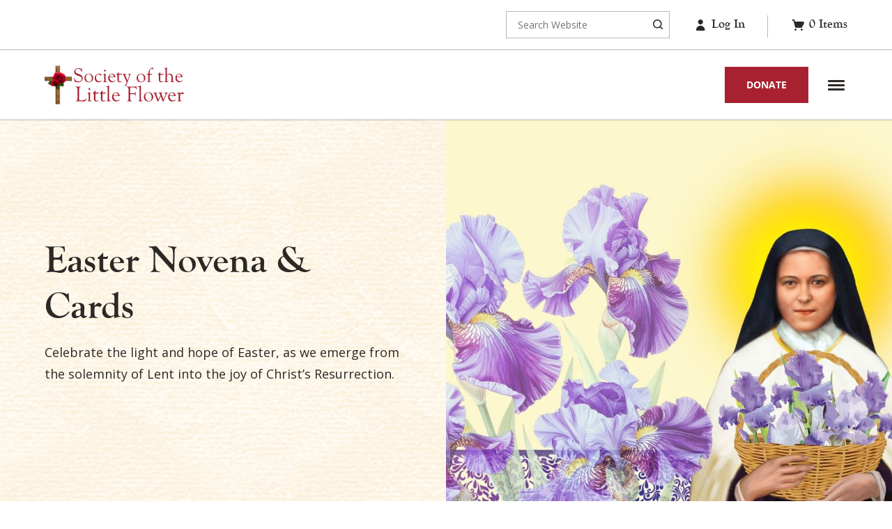

--- FILE ---
content_type: text/html; charset=UTF-8
request_url: https://www.littleflower.org/ways-to-give/novenas/easter-novena-and-cards/
body_size: 36540
content:
<!doctype html>
<html class="no-js" lang="en-US">
<head>
	<meta charset="UTF-8">
<script type="text/javascript">
/* <![CDATA[ */
var gform;gform||(document.addEventListener("gform_main_scripts_loaded",function(){gform.scriptsLoaded=!0}),document.addEventListener("gform/theme/scripts_loaded",function(){gform.themeScriptsLoaded=!0}),window.addEventListener("DOMContentLoaded",function(){gform.domLoaded=!0}),gform={domLoaded:!1,scriptsLoaded:!1,themeScriptsLoaded:!1,isFormEditor:()=>"function"==typeof InitializeEditor,callIfLoaded:function(o){return!(!gform.domLoaded||!gform.scriptsLoaded||!gform.themeScriptsLoaded&&!gform.isFormEditor()||(gform.isFormEditor()&&console.warn("The use of gform.initializeOnLoaded() is deprecated in the form editor context and will be removed in Gravity Forms 3.1."),o(),0))},initializeOnLoaded:function(o){gform.callIfLoaded(o)||(document.addEventListener("gform_main_scripts_loaded",()=>{gform.scriptsLoaded=!0,gform.callIfLoaded(o)}),document.addEventListener("gform/theme/scripts_loaded",()=>{gform.themeScriptsLoaded=!0,gform.callIfLoaded(o)}),window.addEventListener("DOMContentLoaded",()=>{gform.domLoaded=!0,gform.callIfLoaded(o)}))},hooks:{action:{},filter:{}},addAction:function(o,r,e,t){gform.addHook("action",o,r,e,t)},addFilter:function(o,r,e,t){gform.addHook("filter",o,r,e,t)},doAction:function(o){gform.doHook("action",o,arguments)},applyFilters:function(o){return gform.doHook("filter",o,arguments)},removeAction:function(o,r){gform.removeHook("action",o,r)},removeFilter:function(o,r,e){gform.removeHook("filter",o,r,e)},addHook:function(o,r,e,t,n){null==gform.hooks[o][r]&&(gform.hooks[o][r]=[]);var d=gform.hooks[o][r];null==n&&(n=r+"_"+d.length),gform.hooks[o][r].push({tag:n,callable:e,priority:t=null==t?10:t})},doHook:function(r,o,e){var t;if(e=Array.prototype.slice.call(e,1),null!=gform.hooks[r][o]&&((o=gform.hooks[r][o]).sort(function(o,r){return o.priority-r.priority}),o.forEach(function(o){"function"!=typeof(t=o.callable)&&(t=window[t]),"action"==r?t.apply(null,e):e[0]=t.apply(null,e)})),"filter"==r)return e[0]},removeHook:function(o,r,t,n){var e;null!=gform.hooks[o][r]&&(e=(e=gform.hooks[o][r]).filter(function(o,r,e){return!!(null!=n&&n!=o.tag||null!=t&&t!=o.priority)}),gform.hooks[o][r]=e)}});
/* ]]> */
</script>

	<meta name="viewport" content="width=device-width, initial-scale=1">
		<meta name='robots' content='index, follow, max-image-preview:large, max-snippet:-1, max-video-preview:-1' />
<script>(function(html){html.className = html.className.replace(/\bno-js\b/,'js')})(document.documentElement);</script>
<!-- TERMAGEDDON + USERCENTRICS -->
<link rel="preconnect" href="//privacy-proxy.usercentrics.eu">
<link rel="preload" href="//privacy-proxy.usercentrics.eu/latest/uc-block.bundle.js" as="script">
<script type="application/javascript" src="//privacy-proxy.usercentrics.eu/latest/uc-block.bundle.js"></script>
<script id="usercentrics-cmp" src="//app.usercentrics.eu/browser-ui/latest/loader.js" data-settings-id="Kmd9A2tF0" async></script>
<script>uc.setCustomTranslations('https://termageddon.ams3.cdn.digitaloceanspaces.com/translations/');</script>
<script type="application/javascript">var UC_UI_SUPPRESS_CMP_DISPLAY = true;</script><!-- END TERMAGEDDON + USERCENTRICS -->

	<!-- This site is optimized with the Yoast SEO Premium plugin v26.8 (Yoast SEO v26.8) - https://yoast.com/product/yoast-seo-premium-wordpress/ -->
	<title>Easter Novena and Cards - Society of the Little Flower - US</title>
	<meta name="description" content="Celebrate our Risen Lord with prayerful Easter cards. Your recipients will be remembered in the novenas of Masses by the Carmelites." />
	<link rel="canonical" href="https://www.littleflower.org/ways-to-give/novenas/easter-novena-and-cards/" />
	<meta property="og:locale" content="en_US" />
	<meta property="og:type" content="article" />
	<meta property="og:title" content="Easter Novena and Cards" />
	<meta property="og:description" content="Celebrate our Risen Lord with prayerful Easter cards. Your recipients will be remembered in the novenas of Masses by the Carmelites." />
	<meta property="og:url" content="https://www.littleflower.org/ways-to-give/novenas/easter-novena-and-cards/" />
	<meta property="og:site_name" content="Society of the Little Flower - US" />
	<meta property="article:publisher" content="https://www.facebook.com/SaintThereseofLisieux" />
	<meta property="article:modified_time" content="2026-01-29T19:23:43+00:00" />
	<meta property="og:image" content="https://www.littleflower.org/wp-content/uploads/2013/07/JesusWishesToOwnYourHeart600x600px.jpg" />
	<meta property="og:image:width" content="600" />
	<meta property="og:image:height" content="600" />
	<meta property="og:image:type" content="image/jpeg" />
	<meta name="twitter:card" content="summary_large_image" />
	<meta name="twitter:site" content="@soclittleflower" />
	<script type="application/ld+json" class="yoast-schema-graph">{"@context":"https://schema.org","@graph":[{"@type":"WebPage","@id":"https://www.littleflower.org/ways-to-give/novenas/easter-novena-and-cards/","url":"https://www.littleflower.org/ways-to-give/novenas/easter-novena-and-cards/","name":"Easter Novena and Cards - Society of the Little Flower - US","isPartOf":{"@id":"https://www.littleflower.org/#website"},"datePublished":"2022-02-15T16:33:38+00:00","dateModified":"2026-01-29T19:23:43+00:00","description":"Celebrate our Risen Lord with prayerful Easter cards. Your recipients will be remembered in the novenas of Masses by the Carmelites.","breadcrumb":{"@id":"https://www.littleflower.org/ways-to-give/novenas/easter-novena-and-cards/#breadcrumb"},"inLanguage":"en-US","potentialAction":[{"@type":"ReadAction","target":["https://www.littleflower.org/ways-to-give/novenas/easter-novena-and-cards/"]}]},{"@type":"BreadcrumbList","@id":"https://www.littleflower.org/ways-to-give/novenas/easter-novena-and-cards/#breadcrumb","itemListElement":[{"@type":"ListItem","position":1,"name":"Home","item":"https://www.littleflower.org/"},{"@type":"ListItem","position":2,"name":"Ways to Give","item":"https://www.littleflower.org/ways-to-give/"},{"@type":"ListItem","position":3,"name":"Novenas &amp; Celebrations","item":"https://www.littleflower.org/ways-to-give/novenas/"},{"@type":"ListItem","position":4,"name":"Easter Novena and Cards"}]},{"@type":"WebSite","@id":"https://www.littleflower.org/#website","url":"https://www.littleflower.org/","name":"Society of the Little Flower - US","description":"Spreading Devotion to St. Therese of Lisieux","publisher":{"@id":"https://www.littleflower.org/#organization"},"potentialAction":[{"@type":"SearchAction","target":{"@type":"EntryPoint","urlTemplate":"https://www.littleflower.org/?s={search_term_string}"},"query-input":{"@type":"PropertyValueSpecification","valueRequired":true,"valueName":"search_term_string"}}],"inLanguage":"en-US"},{"@type":"Organization","@id":"https://www.littleflower.org/#organization","name":"Society of the Little Flower","url":"https://www.littleflower.org/","logo":{"@type":"ImageObject","inLanguage":"en-US","@id":"https://www.littleflower.org/#/schema/logo/image/","url":"https://www.littleflower.org/wp-content/uploads/2021/06/2021WebsiteLogo.png","contentUrl":"https://www.littleflower.org/wp-content/uploads/2021/06/2021WebsiteLogo.png","width":340,"height":100,"caption":"Society of the Little Flower"},"image":{"@id":"https://www.littleflower.org/#/schema/logo/image/"},"sameAs":["https://www.facebook.com/SaintThereseofLisieux","https://x.com/soclittleflower","https://www.instagram.com/stthereseoflisieux/"]}]}</script>
	<!-- / Yoast SEO Premium plugin. -->


<link rel='dns-prefetch' href='//challenges.cloudflare.com' />
<link rel='dns-prefetch' href='//static.klaviyo.com' />
<link rel='dns-prefetch' href='//use.typekit.net' />
<link rel="alternate" type="application/rss+xml" title="Society of the Little Flower - US &raquo; Feed" href="https://www.littleflower.org/feed/" />
<style id='wp-img-auto-sizes-contain-inline-css' type='text/css'>
img:is([sizes=auto i],[sizes^="auto," i]){contain-intrinsic-size:3000px 1500px}
/*# sourceURL=wp-img-auto-sizes-contain-inline-css */
</style>
<link rel='stylesheet' id='wc-authorize-net-cim-credit-card-checkout-block-css' href='https://www.littleflower.org/wp-content/plugins/woocommerce-gateway-authorize-net-cim/assets/css/blocks/wc-authorize-net-cim-checkout-block.css?ver=1769900706' type='text/css' media='all' />
<link rel='stylesheet' id='wc-authorize-net-cim-echeck-checkout-block-css' href='https://www.littleflower.org/wp-content/plugins/woocommerce-gateway-authorize-net-cim/assets/css/blocks/wc-authorize-net-cim-checkout-block.css?ver=1769900706' type='text/css' media='all' />
<link rel='stylesheet' id='wcms-block-multiple-addresses-css' href='https://www.littleflower.org/wp-content/plugins/woocommerce-shipping-multiple-addresses/dist/style-wcms-block-multiple-addresses.css?ver=4.3.2' type='text/css' media='all' />
<link rel='stylesheet' id='wcms-duplicate-cart-button-css' href='https://www.littleflower.org/wp-content/plugins/woocommerce-shipping-multiple-addresses/dist/style-wcms-duplicate-cart-button.css?ver=4.3.2' type='text/css' media='all' />
<link rel='stylesheet' id='gform_apc_theme-css' href='https://www.littleflower.org/wp-content/plugins/gravityformsadvancedpostcreation/assets/css/dist/theme.min.css?ver=1.6.1' type='text/css' media='all' />
<link rel='stylesheet' id='wp-block-library-css' href='https://www.littleflower.org/wp-includes/css/dist/block-library/style.min.css?ver=eadb8fbf990add7c91f22cee7bc30fe2' type='text/css' media='all' />
<link rel='stylesheet' id='wc-blocks-style-css' href='https://www.littleflower.org/wp-content/plugins/woocommerce/assets/client/blocks/wc-blocks.css?ver=wc-10.4.3' type='text/css' media='all' />
<style id='global-styles-inline-css' type='text/css'>
:root{--wp--preset--aspect-ratio--square: 1;--wp--preset--aspect-ratio--4-3: 4/3;--wp--preset--aspect-ratio--3-4: 3/4;--wp--preset--aspect-ratio--3-2: 3/2;--wp--preset--aspect-ratio--2-3: 2/3;--wp--preset--aspect-ratio--16-9: 16/9;--wp--preset--aspect-ratio--9-16: 9/16;--wp--preset--color--black: #000000;--wp--preset--color--cyan-bluish-gray: #abb8c3;--wp--preset--color--white: #ffffff;--wp--preset--color--pale-pink: #f78da7;--wp--preset--color--vivid-red: #cf2e2e;--wp--preset--color--luminous-vivid-orange: #ff6900;--wp--preset--color--luminous-vivid-amber: #fcb900;--wp--preset--color--light-green-cyan: #7bdcb5;--wp--preset--color--vivid-green-cyan: #00d084;--wp--preset--color--pale-cyan-blue: #8ed1fc;--wp--preset--color--vivid-cyan-blue: #0693e3;--wp--preset--color--vivid-purple: #9b51e0;--wp--preset--gradient--vivid-cyan-blue-to-vivid-purple: linear-gradient(135deg,rgb(6,147,227) 0%,rgb(155,81,224) 100%);--wp--preset--gradient--light-green-cyan-to-vivid-green-cyan: linear-gradient(135deg,rgb(122,220,180) 0%,rgb(0,208,130) 100%);--wp--preset--gradient--luminous-vivid-amber-to-luminous-vivid-orange: linear-gradient(135deg,rgb(252,185,0) 0%,rgb(255,105,0) 100%);--wp--preset--gradient--luminous-vivid-orange-to-vivid-red: linear-gradient(135deg,rgb(255,105,0) 0%,rgb(207,46,46) 100%);--wp--preset--gradient--very-light-gray-to-cyan-bluish-gray: linear-gradient(135deg,rgb(238,238,238) 0%,rgb(169,184,195) 100%);--wp--preset--gradient--cool-to-warm-spectrum: linear-gradient(135deg,rgb(74,234,220) 0%,rgb(151,120,209) 20%,rgb(207,42,186) 40%,rgb(238,44,130) 60%,rgb(251,105,98) 80%,rgb(254,248,76) 100%);--wp--preset--gradient--blush-light-purple: linear-gradient(135deg,rgb(255,206,236) 0%,rgb(152,150,240) 100%);--wp--preset--gradient--blush-bordeaux: linear-gradient(135deg,rgb(254,205,165) 0%,rgb(254,45,45) 50%,rgb(107,0,62) 100%);--wp--preset--gradient--luminous-dusk: linear-gradient(135deg,rgb(255,203,112) 0%,rgb(199,81,192) 50%,rgb(65,88,208) 100%);--wp--preset--gradient--pale-ocean: linear-gradient(135deg,rgb(255,245,203) 0%,rgb(182,227,212) 50%,rgb(51,167,181) 100%);--wp--preset--gradient--electric-grass: linear-gradient(135deg,rgb(202,248,128) 0%,rgb(113,206,126) 100%);--wp--preset--gradient--midnight: linear-gradient(135deg,rgb(2,3,129) 0%,rgb(40,116,252) 100%);--wp--preset--font-size--small: 13px;--wp--preset--font-size--medium: 20px;--wp--preset--font-size--large: 36px;--wp--preset--font-size--x-large: 42px;--wp--preset--spacing--20: 0.44rem;--wp--preset--spacing--30: 0.67rem;--wp--preset--spacing--40: 1rem;--wp--preset--spacing--50: 1.5rem;--wp--preset--spacing--60: 2.25rem;--wp--preset--spacing--70: 3.38rem;--wp--preset--spacing--80: 5.06rem;--wp--preset--shadow--natural: 6px 6px 9px rgba(0, 0, 0, 0.2);--wp--preset--shadow--deep: 12px 12px 50px rgba(0, 0, 0, 0.4);--wp--preset--shadow--sharp: 6px 6px 0px rgba(0, 0, 0, 0.2);--wp--preset--shadow--outlined: 6px 6px 0px -3px rgb(255, 255, 255), 6px 6px rgb(0, 0, 0);--wp--preset--shadow--crisp: 6px 6px 0px rgb(0, 0, 0);}:where(.is-layout-flex){gap: 0.5em;}:where(.is-layout-grid){gap: 0.5em;}body .is-layout-flex{display: flex;}.is-layout-flex{flex-wrap: wrap;align-items: center;}.is-layout-flex > :is(*, div){margin: 0;}body .is-layout-grid{display: grid;}.is-layout-grid > :is(*, div){margin: 0;}:where(.wp-block-columns.is-layout-flex){gap: 2em;}:where(.wp-block-columns.is-layout-grid){gap: 2em;}:where(.wp-block-post-template.is-layout-flex){gap: 1.25em;}:where(.wp-block-post-template.is-layout-grid){gap: 1.25em;}.has-black-color{color: var(--wp--preset--color--black) !important;}.has-cyan-bluish-gray-color{color: var(--wp--preset--color--cyan-bluish-gray) !important;}.has-white-color{color: var(--wp--preset--color--white) !important;}.has-pale-pink-color{color: var(--wp--preset--color--pale-pink) !important;}.has-vivid-red-color{color: var(--wp--preset--color--vivid-red) !important;}.has-luminous-vivid-orange-color{color: var(--wp--preset--color--luminous-vivid-orange) !important;}.has-luminous-vivid-amber-color{color: var(--wp--preset--color--luminous-vivid-amber) !important;}.has-light-green-cyan-color{color: var(--wp--preset--color--light-green-cyan) !important;}.has-vivid-green-cyan-color{color: var(--wp--preset--color--vivid-green-cyan) !important;}.has-pale-cyan-blue-color{color: var(--wp--preset--color--pale-cyan-blue) !important;}.has-vivid-cyan-blue-color{color: var(--wp--preset--color--vivid-cyan-blue) !important;}.has-vivid-purple-color{color: var(--wp--preset--color--vivid-purple) !important;}.has-black-background-color{background-color: var(--wp--preset--color--black) !important;}.has-cyan-bluish-gray-background-color{background-color: var(--wp--preset--color--cyan-bluish-gray) !important;}.has-white-background-color{background-color: var(--wp--preset--color--white) !important;}.has-pale-pink-background-color{background-color: var(--wp--preset--color--pale-pink) !important;}.has-vivid-red-background-color{background-color: var(--wp--preset--color--vivid-red) !important;}.has-luminous-vivid-orange-background-color{background-color: var(--wp--preset--color--luminous-vivid-orange) !important;}.has-luminous-vivid-amber-background-color{background-color: var(--wp--preset--color--luminous-vivid-amber) !important;}.has-light-green-cyan-background-color{background-color: var(--wp--preset--color--light-green-cyan) !important;}.has-vivid-green-cyan-background-color{background-color: var(--wp--preset--color--vivid-green-cyan) !important;}.has-pale-cyan-blue-background-color{background-color: var(--wp--preset--color--pale-cyan-blue) !important;}.has-vivid-cyan-blue-background-color{background-color: var(--wp--preset--color--vivid-cyan-blue) !important;}.has-vivid-purple-background-color{background-color: var(--wp--preset--color--vivid-purple) !important;}.has-black-border-color{border-color: var(--wp--preset--color--black) !important;}.has-cyan-bluish-gray-border-color{border-color: var(--wp--preset--color--cyan-bluish-gray) !important;}.has-white-border-color{border-color: var(--wp--preset--color--white) !important;}.has-pale-pink-border-color{border-color: var(--wp--preset--color--pale-pink) !important;}.has-vivid-red-border-color{border-color: var(--wp--preset--color--vivid-red) !important;}.has-luminous-vivid-orange-border-color{border-color: var(--wp--preset--color--luminous-vivid-orange) !important;}.has-luminous-vivid-amber-border-color{border-color: var(--wp--preset--color--luminous-vivid-amber) !important;}.has-light-green-cyan-border-color{border-color: var(--wp--preset--color--light-green-cyan) !important;}.has-vivid-green-cyan-border-color{border-color: var(--wp--preset--color--vivid-green-cyan) !important;}.has-pale-cyan-blue-border-color{border-color: var(--wp--preset--color--pale-cyan-blue) !important;}.has-vivid-cyan-blue-border-color{border-color: var(--wp--preset--color--vivid-cyan-blue) !important;}.has-vivid-purple-border-color{border-color: var(--wp--preset--color--vivid-purple) !important;}.has-vivid-cyan-blue-to-vivid-purple-gradient-background{background: var(--wp--preset--gradient--vivid-cyan-blue-to-vivid-purple) !important;}.has-light-green-cyan-to-vivid-green-cyan-gradient-background{background: var(--wp--preset--gradient--light-green-cyan-to-vivid-green-cyan) !important;}.has-luminous-vivid-amber-to-luminous-vivid-orange-gradient-background{background: var(--wp--preset--gradient--luminous-vivid-amber-to-luminous-vivid-orange) !important;}.has-luminous-vivid-orange-to-vivid-red-gradient-background{background: var(--wp--preset--gradient--luminous-vivid-orange-to-vivid-red) !important;}.has-very-light-gray-to-cyan-bluish-gray-gradient-background{background: var(--wp--preset--gradient--very-light-gray-to-cyan-bluish-gray) !important;}.has-cool-to-warm-spectrum-gradient-background{background: var(--wp--preset--gradient--cool-to-warm-spectrum) !important;}.has-blush-light-purple-gradient-background{background: var(--wp--preset--gradient--blush-light-purple) !important;}.has-blush-bordeaux-gradient-background{background: var(--wp--preset--gradient--blush-bordeaux) !important;}.has-luminous-dusk-gradient-background{background: var(--wp--preset--gradient--luminous-dusk) !important;}.has-pale-ocean-gradient-background{background: var(--wp--preset--gradient--pale-ocean) !important;}.has-electric-grass-gradient-background{background: var(--wp--preset--gradient--electric-grass) !important;}.has-midnight-gradient-background{background: var(--wp--preset--gradient--midnight) !important;}.has-small-font-size{font-size: var(--wp--preset--font-size--small) !important;}.has-medium-font-size{font-size: var(--wp--preset--font-size--medium) !important;}.has-large-font-size{font-size: var(--wp--preset--font-size--large) !important;}.has-x-large-font-size{font-size: var(--wp--preset--font-size--x-large) !important;}
/*# sourceURL=global-styles-inline-css */
</style>

<style id='classic-theme-styles-inline-css' type='text/css'>
/*! This file is auto-generated */
.wp-block-button__link{color:#fff;background-color:#32373c;border-radius:9999px;box-shadow:none;text-decoration:none;padding:calc(.667em + 2px) calc(1.333em + 2px);font-size:1.125em}.wp-block-file__button{background:#32373c;color:#fff;text-decoration:none}
/*# sourceURL=/wp-includes/css/classic-themes.min.css */
</style>
<link rel='stylesheet' id='advent-calendar-public-style-css' href='https://www.littleflower.org/wp-content/plugins/advent-calendar/public/css/public-style.css?ver=eadb8fbf990add7c91f22cee7bc30fe2' type='text/css' media='all' />
<style id='advent-calendar-public-style-inline-css' type='text/css'>
/* See functions.php */
iframe {
	width: auto;
	max-height: none;
}
/*# sourceURL=advent-calendar-public-style-inline-css */
</style>
<link rel='stylesheet' id='typekit-fonts-css' href='https://use.typekit.net/whw4fbj.css' type='text/css' media='all' />
<style id='woocommerce-inline-inline-css' type='text/css'>
.woocommerce form .form-row .required { visibility: visible; }
/*# sourceURL=woocommerce-inline-inline-css */
</style>
<link rel='stylesheet' id='_ftm-style-css' href='https://www.littleflower.org/wp-content/themes/_ftm/style.css?ver=2026.01.14.001' type='text/css' media='all' />
<link rel='stylesheet' id='ftm-woocommerce-style-css' href='https://www.littleflower.org/wp-content/themes/_ftm/css/woocommerce.css?ver=2026.01.14.001' type='text/css' media='all' />
<style id='ftm-woocommerce-style-inline-css' type='text/css'>
@font-face {
			font-family: "star";
			src: url("https://www.littleflower.org/wp-content/plugins/woocommerce/assets/fonts/star.eot");
			src: url("https://www.littleflower.org/wp-content/plugins/woocommerce/assets/fonts/star.eot?#iefix") format("embedded-opentype"),
				url("https://www.littleflower.org/wp-content/plugins/woocommerce/assets/fonts/star.woff") format("woff"),
				url("https://www.littleflower.org/wp-content/plugins/woocommerce/assets/fonts/star.ttf") format("truetype"),
				url("https://www.littleflower.org/wp-content/plugins/woocommerce/assets/fonts/star.svg#star") format("svg");
			font-weight: normal;
			font-style: normal;
			font-display: block;
		}
@font-face {
			font-family: "WooCommerce";
			src: url("https://www.littleflower.org/wp-content/plugins/woocommerce/assets/fonts/WooCommerce.eot");
			src: url("https://www.littleflower.org/wp-content/plugins/woocommerce/assets/fonts/WooCommerce.eot?#iefix") format("embedded-opentype"),
				url("https://www.littleflower.org/wp-content/plugins/woocommerce/assets/fonts/WooCommerce.woff") format("woff"),
				url("https://www.littleflower.org/wp-content/plugins/woocommerce/assets/fonts/WooCommerce.ttf") format("truetype"),
				url("https://www.littleflower.org/wp-content/plugins/woocommerce/assets/fonts/WooCommerce.svg#woocommerce") format("svg");
			font-weight: normal;
			font-style: normal;
			font-display: block;
		}
/*# sourceURL=ftm-woocommerce-style-inline-css */
</style>
<link rel='stylesheet' id='sv-wc-payment-gateway-payment-form-v5_15_12-css' href='https://www.littleflower.org/wp-content/plugins/woocommerce-gateway-authorize-net-cim/vendor/skyverge/wc-plugin-framework/woocommerce/payment-gateway/assets/css/frontend/sv-wc-payment-gateway-payment-form.min.css?ver=5.15.12' type='text/css' media='all' />
<link rel='stylesheet' id='wc-pb-checkout-blocks-css' href='https://www.littleflower.org/wp-content/plugins/woocommerce-product-bundles/assets/css/frontend/checkout-blocks.css?ver=8.5.5' type='text/css' media='all' />
<script type="text/template" id="tmpl-variation-template">
	<div class="woocommerce-variation-description">{{{ data.variation.variation_description }}}</div>
	<div class="woocommerce-variation-price">{{{ data.variation.price_html }}}</div>
	<div class="woocommerce-variation-availability">{{{ data.variation.availability_html }}}</div>
</script>
<script type="text/template" id="tmpl-unavailable-variation-template">
	<p role="alert">Sorry, this product is unavailable. Please choose a different combination.</p>
</script>
<script type="text/javascript" src="https://www.littleflower.org/wp-includes/js/jquery/jquery.min.js?ver=3.7.1" id="jquery-core-js"></script>
<script type="text/javascript" src="https://www.littleflower.org/wp-includes/js/jquery/jquery-migrate.min.js?ver=3.4.1" id="jquery-migrate-js"></script>
<script type="text/javascript" defer='defer' src="https://www.littleflower.org/wp-content/plugins/gravityforms/js/jquery.json.min.js?ver=2.9.26" id="gform_json-js"></script>
<script type="text/javascript" id="gform_gravityforms-js-extra">
/* <![CDATA[ */
var gf_global = {"gf_currency_config":{"name":"U.S. Dollar","symbol_left":"$","symbol_right":"","symbol_padding":"","thousand_separator":",","decimal_separator":".","decimals":2,"code":"USD"},"base_url":"https://www.littleflower.org/wp-content/plugins/gravityforms","number_formats":[],"spinnerUrl":"https://www.littleflower.org/wp-content/plugins/gravityforms/images/spinner.svg","version_hash":"77ed86d1b3123f23ba982be9d0afa40e","strings":{"newRowAdded":"New row added.","rowRemoved":"Row removed","formSaved":"The form has been saved.  The content contains the link to return and complete the form."}};
var gf_global = {"gf_currency_config":{"name":"U.S. Dollar","symbol_left":"$","symbol_right":"","symbol_padding":"","thousand_separator":",","decimal_separator":".","decimals":2,"code":"USD"},"base_url":"https://www.littleflower.org/wp-content/plugins/gravityforms","number_formats":[],"spinnerUrl":"https://www.littleflower.org/wp-content/plugins/gravityforms/images/spinner.svg","version_hash":"77ed86d1b3123f23ba982be9d0afa40e","strings":{"newRowAdded":"New row added.","rowRemoved":"Row removed","formSaved":"The form has been saved.  The content contains the link to return and complete the form."}};
var gf_global = {"gf_currency_config":{"name":"U.S. Dollar","symbol_left":"$","symbol_right":"","symbol_padding":"","thousand_separator":",","decimal_separator":".","decimals":2,"code":"USD"},"base_url":"https://www.littleflower.org/wp-content/plugins/gravityforms","number_formats":[],"spinnerUrl":"https://www.littleflower.org/wp-content/plugins/gravityforms/images/spinner.svg","version_hash":"77ed86d1b3123f23ba982be9d0afa40e","strings":{"newRowAdded":"New row added.","rowRemoved":"Row removed","formSaved":"The form has been saved.  The content contains the link to return and complete the form."}};
var gform_i18n = {"datepicker":{"days":{"monday":"Mo","tuesday":"Tu","wednesday":"We","thursday":"Th","friday":"Fr","saturday":"Sa","sunday":"Su"},"months":{"january":"January","february":"February","march":"March","april":"April","may":"May","june":"June","july":"July","august":"August","september":"September","october":"October","november":"November","december":"December"},"firstDay":0,"iconText":"Select date"}};
var gf_legacy_multi = {"20":"","1":""};
var gform_gravityforms = {"strings":{"invalid_file_extension":"This type of file is not allowed. Must be one of the following:","delete_file":"Delete this file","in_progress":"in progress","file_exceeds_limit":"File exceeds size limit","illegal_extension":"This type of file is not allowed.","max_reached":"Maximum number of files reached","unknown_error":"There was a problem while saving the file on the server","currently_uploading":"Please wait for the uploading to complete","cancel":"Cancel","cancel_upload":"Cancel this upload","cancelled":"Cancelled","error":"Error","message":"Message"},"vars":{"images_url":"https://www.littleflower.org/wp-content/plugins/gravityforms/images"}};
//# sourceURL=gform_gravityforms-js-extra
/* ]]> */
</script>
<script type="text/javascript" defer='defer' src="https://www.littleflower.org/wp-content/plugins/gravityforms/js/gravityforms.min.js?ver=2.9.26" id="gform_gravityforms-js"></script>
<script type="text/javascript" defer='defer' src="https://www.littleflower.org/wp-content/plugins/gravityforms/assets/js/dist/utils.min.js?ver=48a3755090e76a154853db28fc254681" id="gform_gravityforms_utils-js"></script>
<script type="text/javascript" id="gform_apc_shared-js-extra">
/* <![CDATA[ */
var gform_apc_shared = {"i18n":{"untitledPost":"Untitled","published":"Published","draft":"Draft","columnTitle":"Title","columnStatus":"Status","columnDate":"Date","columnActions":"Actions","previousPage":"Previous Page","previousLabel":"Prev","nextPage":"Next Page","nextLabel":"Next","noPostsFoundMessage":"No Editable Posts Found"},"pagination":{"ajax_url":"https://www.littleflower.org/wp-admin/admin-ajax.php","nonce":"cc329eeba1"}};
var gform_apc_shared = {"i18n":{"untitledPost":"Untitled","published":"Published","draft":"Draft","columnTitle":"Title","columnStatus":"Status","columnDate":"Date","columnActions":"Actions","previousPage":"Previous Page","previousLabel":"Prev","nextPage":"Next Page","nextLabel":"Next","noPostsFoundMessage":"No Editable Posts Found"},"pagination":{"ajax_url":"https://www.littleflower.org/wp-admin/admin-ajax.php","nonce":"cc329eeba1"}};
var gform_apc_shared = {"i18n":{"untitledPost":"Untitled","published":"Published","draft":"Draft","columnTitle":"Title","columnStatus":"Status","columnDate":"Date","columnActions":"Actions","previousPage":"Previous Page","previousLabel":"Prev","nextPage":"Next Page","nextLabel":"Next","noPostsFoundMessage":"No Editable Posts Found"},"pagination":{"ajax_url":"https://www.littleflower.org/wp-admin/admin-ajax.php","nonce":"cc329eeba1"}};
//# sourceURL=gform_apc_shared-js-extra
/* ]]> */
</script>
<script type="text/javascript" src="https://www.littleflower.org/wp-includes/js/underscore.min.js?ver=1.13.7" id="underscore-js"></script>
<script type="text/javascript" id="wp-util-js-extra">
/* <![CDATA[ */
var _wpUtilSettings = {"ajax":{"url":"/wp-admin/admin-ajax.php"}};
//# sourceURL=wp-util-js-extra
/* ]]> */
</script>
<script type="text/javascript" src="https://www.littleflower.org/wp-includes/js/wp-util.min.js?ver=eadb8fbf990add7c91f22cee7bc30fe2" id="wp-util-js"></script>
<script type="text/javascript" src="https://www.littleflower.org/wp-content/plugins/woocommerce/assets/js/jquery-blockui/jquery.blockUI.min.js?ver=2.7.0-wc.10.4.3" id="wc-jquery-blockui-js" data-wp-strategy="defer"></script>
<script type="text/javascript" src="https://www.littleflower.org/wp-content/plugins/woocommerce/assets/js/js-cookie/js.cookie.min.js?ver=2.1.4-wc.10.4.3" id="wc-js-cookie-js" defer="defer" data-wp-strategy="defer"></script>
<script type="text/javascript" id="woocommerce-js-extra">
/* <![CDATA[ */
var woocommerce_params = {"ajax_url":"/wp-admin/admin-ajax.php","wc_ajax_url":"/?wc-ajax=%%endpoint%%","i18n_password_show":"Show password","i18n_password_hide":"Hide password"};
//# sourceURL=woocommerce-js-extra
/* ]]> */
</script>
<script type="text/javascript" src="https://www.littleflower.org/wp-content/plugins/woocommerce/assets/js/frontend/woocommerce.min.js?ver=10.4.3" id="woocommerce-js" defer="defer" data-wp-strategy="defer"></script>
<script type="text/javascript" src="https://www.littleflower.org/wp-content/plugins/woocommerce/assets/js/flexslider/jquery.flexslider.min.js?ver=2.7.2-wc.10.4.3" id="wc-flexslider-js" defer="defer" data-wp-strategy="defer"></script>
<script type="text/javascript" id="termageddon-usercentrics_ajax-js-extra">
/* <![CDATA[ */
var termageddon_usercentrics_obj = {"ajax_url":"https://www.littleflower.org/wp-admin/admin-ajax.php","nonce":"2700555d19","nonce_title":"termageddon-usercentrics_ajax_nonce","debug":"false","psl_hide":"true"};
//# sourceURL=termageddon-usercentrics_ajax-js-extra
/* ]]> */
</script>
<script type="text/javascript" src="https://www.littleflower.org/wp-content/plugins/termageddon-usercentrics/public/js/termageddon-usercentrics-ajax.min.js?ver=1.9.2" id="termageddon-usercentrics_ajax-js"></script>
<script type="text/javascript" id="wc-settings-dep-in-header-js-after">
/* <![CDATA[ */
console.warn( "Scripts that have a dependency on [wc-settings, wc-blocks-checkout] must be loaded in the footer, klaviyo-klaviyo-checkout-block-editor-script was registered to load in the header, but has been switched to load in the footer instead. See https://github.com/woocommerce/woocommerce-gutenberg-products-block/pull/5059" );
console.warn( "Scripts that have a dependency on [wc-settings, wc-blocks-checkout] must be loaded in the footer, klaviyo-klaviyo-checkout-block-view-script was registered to load in the header, but has been switched to load in the footer instead. See https://github.com/woocommerce/woocommerce-gutenberg-products-block/pull/5059" );
//# sourceURL=wc-settings-dep-in-header-js-after
/* ]]> */
</script>
<style type="text/css">dd ul.bulleted {  float:none;clear:both; }</style>	<noscript><style>.woocommerce-product-gallery{ opacity: 1 !important; }</style></noscript>
	<style id="ftm-page-sections">.ftps-page-header .entry-header{padding:0;margin:0;}.ftps-page-header-text > :last-child{margin-bottom:0;}.ftps.page-header{margin:0;padding:0;background-color:var(--texture_bg_color);background-image:var(--texture_bg_image_url);background-size:var(--texture_bg_size);}}.page-header h2::after{display:none;}.sotlf-page-header-image img{width:100%;}.sotlf-page-header-content{padding:var(--space_xlarge) var(--gutter_width);}.ftps-page-header-title{margin-top:0;font-size:2.1875rem;line-height:1.2;}.text-true .sotlf-page-header-content .ft-actions{margin-top:var(--space_big);}@media(min-width:45em){.sotlf-page-header-content{padding-top:var(--space_xxxxxlarge);padding-bottom:var(--space_xxxxxlarge);max-width:var(--max_width_narrow);margin:0 auto;}.ftps-page-header-title{font-size:3.4375rem;line-height:1.2;}.ftps-page-header-text{font-size:1.125rem;line0height:1.77778;}}@media(min-width:64em){.ftps.page-header{position:relative;}.sotlf-page-header-image::after{content:'';display:block;position:absolute;top:0;left:50%;right:0;bottom:0;background-size:cover;background-position:center;}.page-section-inner.page-header{display:flex;flex-direction:row-reverse;}.sotlf-page-header-image{flex-basis:50%;min-width:50%;background-size:cover;background-position:center;}.sotlf-page-header-image img{opacity:0;}.sotlf-page-header-content{flex-basis:50%;min-width:50%;display:flex;flex-direction:column;justify-content:center;}.sotlf-page-header-content{max-width:none;}.entry-header.page-header{margin-left:0;}}@media(min-width:75em){.page-section-inner.page-header{min-height:550px;}}@media(min-width:87.5em){}@media(min-width:97.5em){.sotlf-page-header-content{padding-left:0;}}.wysiwyg-wrap{max-width:var(--max_width_article);margin:0 auto;}.ft-actions.wysiwyg{max-width:var(--max_width_article);margin:0 auto;}.ftps-wc-shortcode .ftm-single-product-images{display:none;}.ftps-wc-shortcode .ftm-single-product-inner .entry-summary{padding:0;flex-basis:100%;max-width:var(--max_width_article);margin-left:auto;margin-right:auto;}</style><style id="_ftm-style-inline-css" type="text/css">html{line-height:1.15;-webkit-text-size-adjust:100%;}body{margin:0;}h1{font-size:2em;margin:0.67em 0;}hr{box-sizing:content-box;height:0;overflow:visible;}pre{font-family:monospace,monospace;font-size:1em;}a{background-color:transparent;}abbr[title]{border-bottom:none;text-decoration:underline;text-decoration:underline dotted;}b,strong{font-weight:bolder;}code,kbd,samp{font-family:monospace,monospace;font-size:1em;}small{font-size:80%;}sub,sup{font-size:75%;line-height:0;position:relative;vertical-align:baseline;}sub{bottom:-0.25em;}sup{top:-0.5em;}img{border-style:none;}button,input,optgroup,select,textarea{font-family:inherit;font-size:100%;line-height:1.15;margin:0;}button,input{overflow:visible;}button,select{text-transform:none;}button,[type="button"],[type="reset"],[type="submit"]{-webkit-appearance:button;}button::-moz-focus-inner,[type="button"]::-moz-focus-inner,[type="reset"]::-moz-focus-inner,[type="submit"]::-moz-focus-inner{border-style:none;padding:0;}button:-moz-focusring,[type="button"]:-moz-focusring,[type="reset"]:-moz-focusring,[type="submit"]:-moz-focusring{outline:1px dotted ButtonText;}fieldset{padding:0.35em 0.75em 0.625em;}legend{box-sizing:border-box;color:inherit;display:table;max-width:100%;padding:0;white-space:normal;}progress{vertical-align:baseline;}textarea{overflow:auto;}[type="checkbox"],[type="radio"]{box-sizing:border-box;padding:0;}[type="number"]::-webkit-inner-spin-button,[type="number"]::-webkit-outer-spin-button{height:auto;}[type="search"]{-webkit-appearance:textfield;outline-offset:-2px;}[type="search"]::-webkit-search-decoration{-webkit-appearance:none;}::-webkit-file-upload-button{-webkit-appearance:button;font:inherit;}details{display:block;}summary{display:list-item;}template{display:none;}[hidden]{display:none;}:root{--max_width_narrow:33.75rem;--max_width_text:45rem;--max_width_article:49.375rem;--max_width_section:62.1875rem;--max_width_wide:75rem;--space_unit:1rem;--space_xxxsmall:calc( 0.125 * var(--space_unit) );--space_xxsmall:calc( 0.25 * var(--space_unit) );--space_xsmall:calc( 0.5 * var(--space_unit) );--space_small:calc( 0.75 * var(--space_unit) );--space_normal_14:calc( 0.875 *var(--space_unit) );--space_normal:var(--space_unit);--space_normal_18:calc( 1.125 * var(--space_unit) );--space_medium:calc( 1.25 * var(--space_unit) );--space_big:calc( 1.5 * var(--space_unit) );--space_xbig:calc( 1.75 * var(--space_unit) );--space_xxbig:calc( 2 * var(--space_unit) );--space_large:calc( 2.25 * var(--space_unit) );--space_xlarge:calc( 2.5 * var(--space_unit) );--space_xxlarge:calc( 2.75 * var(--space_unit) );--space_xxxlarge:calc( 3 * var(--space_unit) );--space_xxxxlarge:calc( 3.5 * var(--space_unit) );--space_xxxxxlarge:calc( 4 * var(--space_unit) );--space_xxxxxxlarge:calc( 5 * var(--space_unit) );--gutter_width:6.25%;--gutter_width:5vw;--negative_gutter_width:calc( -1 * var(--gutter_width) );--border_radius:3px;--primary_color_light:#1CE;--primary_color:#10ADED;--secondary_color:#BADA55;--contrast_color:#FB1;--error_color:#B00B1E;--success_color:#60DE55;--notice_color:#FB1;--color_success:green;--color_error:red;--color_notice:wheat;--gray_xxlight:#fafafa;--gray_xlight:#f8f8f8;--gray_light:#efefef;--gray:#ececec;--gray_dark:#ababab;--gray_xdark:#666;--border_color:var(--gray_light);--box_shadow:0 2px 4px 0 rgba(0,0,0,0.08);--font_size_text:1rem;--line_height_text:1.5;--text_color:#1A1A1A;--heading_color:#111;--text_font:sans-serif;--link_color:var(--primary_color);--button_background_color:var(--primary_color);--button_color:white;--scrollbar-size:.375rem;--scrollbar-minlength:1.5rem;--scrollbar-ff-width:thin;--scrollbar-track-color:transparent;--scrollbar-color:rgba(0,0,0,.2);--scrollbar-color-hover:rgba(0,0,0,.3);--scrollbar-color-active:rgb(0,0,0);scroll-behavior:smooth;--table_border_color:var(--border_color);}@media (prefers-reduced-motion:reduce){*{animation-duration:0.01ms !important;animation-iteration-count:1 !important;transition-duration:0.01ms !important;scroll-behavior:auto !important;}}body{min-height:100vh;text-rendering:optimizeSpeed;line-height:var(--line_height_text);}table{margin:var(--space_normal) 0;width:100%;height:auto;border-spacing:0;border-collapse:collapse;border:1px solid var(--table_border_color);}a{color:var(--link_color,royalblue);}a:visited{}a:hover,a:focus,a:active{}a:focus{outline:thin dotted;}a:active{outline:thin dotted;}a.button:focus{outline-color:var(--button_background_color);}.entry-title a{color:inherit;text-decoration:none;}button,.button{display:var(--button_display,inline-block);border-radius:var(--button_border_radius,0);padding:var(--button_padding_v,var(--space_xsmall)) var(--button_padding_h,var(--space_small));background-color:var(--button_background_color,var(--primary_color) );color:var(--button_color,inherit);border-width:var(--button_border_width,1px);border-style:var(--button_border_style,solid);border-color:var(--button_border_color,transparent);font-family:var(--button_font,inherit);font-size:var(--button_font_size,inherit);font-weight:var(--button_font_weight,normal);line-height:var(--button_line_height,inherit);text-decoration:var(--button_text_decoration,none);text-transform:var(--button_text_transform,none);}button.ghost,.button.ghost{background-color:transparent;color:inherit;border:1px solid currentColor;}button.white,.button.white{background-color:white;color:var(--primary_color);}button.accordion,.button.accordion{background-color:transparent;color:inherit;border:1px solid var(--accordion_button_border_color,currentColor);width:100%;text-align:left;display:flex;align-items:center;border-radius:var(--button_border_radius,var(--border_radius));}button.accordion:after,.button.accordion:after{font-family:'ftm' !important;speak:none;font-style:normal;font-weight:normal;font-variant:normal;text-transform:none;line-height:1;-webkit-font-smoothing:antialiased;-moz-osx-font-smoothing:grayscale;content:"\f107";margin-left:auto;}button.accordion.toggled:after,.button.accordion.toggled:after{content:"\f106";}button.small,.button.small{padding:var(--space_xxxsmall) var(--space_xsmall);font-size:0.875em;}button.link{padding:0;background:none;background-color:transparent;color:var(--link_color);text-decoration:underline;}.angle-right{display:inline-flex;align-items:center;text-decoration:none;}.angle-right:after{font-family:'ftm' !important;speak:none;font-style:inherit;font-weight:inherit;font-variant:normal;text-transform:none;line-height:1;-webkit-font-smoothing:antialiased;-moz-osx-font-smoothing:grayscale;content:"\f105";margin-left:0.5rem;}a.text{font-weight:normal;color:var(--text_color) !important;}button.text-button{padding:0;padding:0;color:var(--link_color);background-color:transparent;}.disabled,[disabled]{opacity:0.5;}.edit-link{float:right;margin:0;}.site-logo a{text-decoration:none;}.entry-header,.entry-content,.entry-footer{padding:0 var(--gutter_width);}.entry-header-wrapper,.entry-content-wrapper,.entry-footer-wrapper{max-width:var(--max_width_wide);margin:0 auto;}.entry-content:empty{display:none;}.archive-posts-wrapper{padding:0 var(--gutter_width);}.archive-posts-inner{max-width:var(--max_width_wide);margin-left:auto;margin-right:auto;}.column-count-2{column-count:2;}.hidden{display:none !important;}.visuallyhidden{border:0;clip:rect(0 0 0 0);height:1px;margin:-1px !important;overflow:hidden;padding:0 !important;position:absolute;width:1px;white-space:nowrap;left:-9999em;}.visuallyhidden.focusable:active,.visuallyhidden.focusable:focus{clip:auto;height:auto;margin:0 !important;overflow:visible;position:static;width:auto;white-space:inherit;}.invisible{visibility:hidden;}:root{--field_font:inherit;--field_font_size:inherit;--field_line_height:normal;--field_background_color:transparent;--field_border_width:1px;--field_border_style:solid;--field_border_color:var(--border_color);--field_border_radius:4px;--field_placeholder_color:rgb(117,117,117);--field_padding_v:var(--space_xsmall,0.5rem);--field_padding_h:var(--space_small,0.75rem);--field_padding:var(--field_padding_v) var(--field_padding_h);--gfield_space_v:var(--space_small,0.75rem);--gfield_space_h:var(--space_small,0.75rem);}::placeholder{color:var(--field_placeholder_color);opacity:1;}fieldset{border:var(--fieldset_border,0);margin:var(--fieldset_margin,0);padding:var(--fieldset_padding,0);}textarea{resize:vertical;}input,textarea,select{font-family:var(--field_font);font-size:var(--field_font_size);line-height:var(--field_line_height);padding:var(--field_padding);border:var(--field_border_width) var(--field_border_style) var(--field_border_color);border-radius:var(--field_border_radius);background-color:var(--field_background_color);width:100%;}input[type="submit"],input[type="number"],input[type="radio"],input[type="checkbox"]{width:auto;}input[type="radio"],input[type="checkbox"]{padding:inherit;}input[type="file"]{width:auto;border:0;padding:unset;}select option{font-family:var(--text_font),anything;}.select2.select2-container{display:block;font-size:var(--field_font_size);line-height:var(--field_line_height);}.select2.select2-container .select2-selection--single{height:auto;margin:0;background-color:var(--field_background_color);border-color:var(--field_border_color);border-width:var(--field_border_width);border-radius:var(--field_border_radius);}.select2.select2-container--default .select2-selection--single .select2-selection__rendered{line-height:inherit;color:inherit;padding-top:var(--field_padding_v);padding-bottom:var(--field_padding_v);padding-left:var(--field_padding_h);}.select2-container--default .select2-selection--single .select2-selection__rendered .select2-selection__placeholder{color:var(--field_placeholder_color);}.select2.select2-container--default .select2-selection--single .select2-selection__placeholder{display:block;min-height:1.5em;}.select2.select2-container--default .select2-selection--single .select2-selection__arrow{height:auto;bottom:1px;}.select2-container .select2-results{font-size:1rem;line-height:1.5;}.gform_wrapper{clear:both;}.gform_fields,.gfield_radio,.gfield_checkbox{list-style:none;margin:0;padding:0;}.gfield > label{ }.gfield_required{color:var(--field_label_required_color,red);padding-left:0.25rem;}li.gform_hidden{margin:0;padding:0;}.gfield_visibility_hidden{visibility:hidden;position:absolute;left:-9999px;}.ginput_complex{display:flex;flex-wrap:wrap;margin:calc( -1 * var(--gfield_space_h) );}.ginput_complex > span{display:block;flex-grow:1;flex-basis:50%;padding:var(--space_xsmall) var(--gfield_space_h);}.ginput_complex > span.ginput_full{flex-basis:100%;}.ginput_complex > .ginput_container_date{padding:var(--space_xsmall) var(--gfield_space_h);}.ginput_complex + .gfield_description{margin-top:var(--space_xsmall);}.ginput_complex label{	}.gfield_radio input,.gfield-choice-input{margin-right:0.25em;}.gfield_description,.validation_message,.charleft{font-size:small;line-height:normal;}.validation_message{color:var( --color_validation_message,var(--color_error) );}.gform_button.button{border:1px solid transparent;border-radius:var(--field_border_radius);}.gform_validation_container{position:absolute !important;left:-9999em;top:-9999em;}.ui-datepicker{padding:0.5em;background-color:#fff;border:1px solid var(--gray_light);border-radius:var(--border_radius);box-shadow:var(--box_shadow);}.ui-datepicker:empty{display:none;}.ui-datepicker-header{display:flex;align-items:center;}.ui-datepicker-prev{order:1;}.ui-datepicker-next{order:3;}.ui-datepicker-title{order:2;padding:0 0.5em;}.ui-datepicker-title select{max-width:50%;}.ui-datepicker-calendar{margin-bottom:0;border-collapse:collapse;}.ui-datepicker-calendar td{border:1px solid var(--gray_light);text-align:center;}.ui-datepicker-calendar .ui-datepicker-today{background-color:var(--gray_xlight);}.ui-datepicker-calendar td a{display:block;text-decoration:none;width:2em;line-height:2;}.gform_drop_area{padding:var(--space_big) var(--space_small);border:4px dashed var(--gray_light);display:flex;align-items:center;justify-content:center;}.gform_drop_instructions{margin-right:var(--space_normal);}.gform_button_select_files{width:auto;}.hidden_label .gfield_label,.hide-label > label{border:0;clip:rect(0 0 0 0);height:1px;margin:-1px;overflow:hidden;padding:0;position:absolute;width:1px;white-space:nowrap;}.hide-labels label{border:0;clip:rect(0 0 0 0);height:1px;margin:-1px;overflow:hidden;padding:0;position:absolute;width:1px;white-space:nowrap;}h2.gform_submission_error{font-size:inherit;font-family:inherit;font-weight:inherit;color:var(--color_validation_message,--color_error);}.invalid > input,input[aria-invalid="true"],.gfield_error input{box-shadow:inset 2px 0 0 #e2401c;box-shadow:inset 2px 0 0 var(--color_error);}.valid > input{box-shadow:inset 2px 0 0 #0f834d;box-shadow:inset 2px 0 0 var(--color_success);}.gform_fields{margin:var(--gfield_space_v) calc(-1 * var(--gfield_space_h) );display:flex;flex-wrap:wrap;}.gfield{flex-basis:100%;padding:var(--gfield_space_v) var(--gfield_space_h);}.float-fields .gform_fields{display:block;}.gform_page_footer{display:flex;flex-wrap:wrap;}.gform_page_footer .button{width:auto;}.gform_previous_button{margin-right:auto;}.gform_next_button{margin-left:auto;}.gform-save-link{min-width:100%;margin-top:var(--space_normal);}legend.gfield_label{display:block;margin-top:0.5em;margin-bottom:-0.25em;}@media( min-width:30em){.gfield.gf_left_half,.gfield.gf_right_half{flex-basis:50%;}}@media( min-width:45em){li.gf_left_third{margin:0.5em 0;float:left;width:33.3333%;padding-right:0.6666em;}li.gf_middle_third{margin:0.5em 0;float:left;width:33.3333%;padding:0 0.3333em;}li.gf_right_third{margin:0.5em 0;float:left;width:33.3333%;padding-left:0.6666em;}li.gf_right_third + .gfield{clear:both;}li.gf_right_third[style="display:none;"] + .gfield{clear:none;}li.gf_first_quarter{margin:0.5em 0;float:left;width:25%;padding-right:0.5em;}li.gf_second_quarter,li.gf_third_quarter{margin:0.5em 0;float:left;width:25%;padding:0 0.5em}li.gf_fourth_quarter{margin:0.5em 0;float:left;width:25%;padding-left:0.5em;}li.gf_fourth_quarter + .gfield{clear:both;}}:root{--ftps_space_v:var(--space_xlarge);}.page-section{margin:var(--ftps_space_v) 0;padding:0 var(--gutter_width);}.ftps-inner,.page-section-inner{max-width:var(--max_width_wide);margin:0 auto;}.ft-page-sections > .page-section:first-child{margin-top:0;}.ftps.section-class-no-bottom-margin{margin-bottom:0;}.ftps-header{max-width:var(--max_width_article);margin-left:auto;margin-right:auto;}.menu.actions{margin:-0.5em;}.actions.centered{text-align:center;}.actions li{display:inline-block;margin:0.5em;}.ftps-reel-wrapper{margin-right:calc( -1 * var(--gutter_width) );}.ftps-reel-wrapper > *{flex-direction:row !important;flex-wrap:nowrap !important;overscroll-behavior:contain;overflow-y:auto;-webkit-overflow-scrolling:touch;-ms-overflow-style:-ms-autohiding-scrollbar;scrollbar-width:var(--scrollbar-ff-width);margin-left:calc( -1 * var(--space_xsmall) );}.ftps-reel-wrapper > * > *{min-width:calc( 100% - var(--gutter_width) );padding:0 var(--space_xsmall);}.ftps-reel-wrapper > * > *:last-child{padding-right:var(--gutter_width);}.ftps-columns.section-class-reel .ftps-columns-wrapper{scrollbar-color:var(--scrollbar-color) var(--scrollbar-track-color);}.section-class-reel .ftps-columns-wrapper::-webkit-scrollbar{height:var(--scrollbar-size);width:var(--scrollbar-size);}.section-class-reel .ftps-columns-wrapper::-webkit-scrollbar-track{background-color:var(--scrollbar-track-color);}.section-class-reel .ftps-columns-wrapper::-webkit-scrollbar-thumb{background-color:var(--scrollbar-color);border-radius:3px;}.section-class-reel .ftps-columns-wrapper::-webkit-scrollbar-thumb:hover{background-color:var(--scrollbar-color-hover);}.section-class-reel .ftps-columns-wrapper::-webkit-scrollbar-thumb:active{background-color:var(--scrollbar-color-active);}.section-class-reel .ftps-columns-wrapper::-webkit-scrollbar-thumb:vertical{min-height:var(--scrollbar-minlength);}.section-class-reel .ftps-columns-wrapper::-webkit-scrollbar-thumb:horizontal{min-width:var(--scrollbar-minlength);}@media(min-width:45em){.ftps-reel-wrapper > * > *{min-width:calc( 50% - var(--space_medium) );}}@media(min-width:64em){.ftps-reel-wrapper{margin-right:0;}.ftps-reel-wrapper > * > *{min-width:calc( 33.3333% - var(--space_medium) );}.ftps-reel-wrapper > * > :last-child{padding-right:var(--space_medium);}}@font-face{font-family:'ftm';src:url('https://www.littleflower.org/wp-content/themes/_ftm/fonts/font-files/ftm.woff?ftm20201123') format('woff');font-weight:normal;font-style:normal;font-display:block;}[class^="ftmicon-"],[class*=" ftmicon-"]{font-family:'ftm' !important;speak:never;font-style:normal;font-weight:normal;font-variant:normal;text-transform:none;line-height:1;-webkit-font-smoothing:antialiased;-moz-osx-font-smoothing:grayscale;}.ftmicon-refresh:before{content:"\f01e";}.ftmicon-rotate-right:before{content:"\f01e";}.ftmicon-plus:before{content:"\f067";}.ftmicon-minus:before{content:"\f068";}.ftmicon-user:before{content:"\f007";}.ftmicon-search-plus:before{content:"\f00e";}.ftmicon-cog:before{content:"\f013";}.ftmicon-gear:before{content:"\f013";}.ftmicon-download:before{content:"\f019";}.ftmicon-chevron-left:before{content:"\f053";}.ftmicon-chevron-right:before{content:"\f054";}.ftmicon-comment:before{content:"\f075";}.ftmicon-chevron-up:before{content:"\f077";}.ftmicon-chevron-down:before{content:"\f078";}.ftmicon-shopping-cart:before{content:"\f07a";}.ftmicon-comments:before{content:"\f086";}.ftmicon-filter:before{content:"\f0b0";}.ftmicon-envelope:before{content:"\f0e0";}.ftmicon-comments-o:before{content:"\f0e6";}.ftmicon-dollar:before{content:"\f155";}.ftmicon-youtube-play:before{content:"\f16a";}.ftmicon-instagram:before{content:"\f16d";}.ftmicon-arrow-down:before{content:"\f175";}.ftmicon-arrow-up:before{content:"\f176";}.ftmicon-arrow-left:before{content:"\f177";}.ftmicon-arrow-right:before{content:"\f178";}.ftmicon-sliders:before{content:"\f1de";}.ftmicon-pinterest:before{content:"\f231";}.ftmicon-reddit:before{content:"\f281";}.ftmicon-shopping-basket:before{content:"\f291";}.ftmicon-user-circle:before{content:"\f2bd";}.ftmicon-user-circle-o:before{content:"\f2be";}.ftmicon-user-o:before{content:"\f2c0";}.ftmicon-search:before{content:"\f002";}.ftmicon-email:before{content:"\f003";}.ftmicon-heart:before{content:"\f004";}.ftmicon-check:before{content:"\f00c";}.ftmicon-close:before{content:"\f00d";}.ftmicon-play-circle-o:before{content:"\f01d";}.ftmicon-phone:before{content:"\f095";}.ftmicon-twitter:before{content:"\f099";}.ftmicon-facebook:before{content:"\f09a";}.ftmicon-credit-card:before{content:"\f09d";}.ftmicon-linkedin:before{content:"\f0e1";}.ftmicon-angle-left:before{content:"\f104";}.ftmicon-angle-right:before{content:"\f105";}.ftmicon-angle-up:before{content:"\f106";}.ftmicon-angle-down:before{content:"\f107";}.ftmicon-mobile-phone:before{content:"\f10b";}.ftmicon-calendar:before{content:"\f133";}.ftmicon-youtube:before{content:"\f167";}.ftmicon-guarantee:before{content:"\e902";}.ftmicon-low-price:before{content:"\e903";}.ftmicon-truck:before{content:"\e905";}.ftmicon-reddit-o:before{content:"\e901";}.ftmicon-search-thin:before{content:"\e906";}.ftmicon-support:before{content:"\e904";}.ftmicon-first-tracks:before{content:"\e900";}@font-face{font-family:'sotlf';src:url('https://www.littleflower.org/wp-content/themes/sotlf/fonts/font-files/sotlf.eot?59ka0c');src:url('https://www.littleflower.org/wp-content/themes/sotlf/fonts/font-files/sotlf.eot?59ka0c#iefix') format('embedded-opentype'),url('https://www.littleflower.org/wp-content/themes/sotlf/fonts/font-files/sotlf.ttf?59ka0c') format('truetype'),url('https://www.littleflower.org/wp-content/themes/sotlf/fonts/font-files/sotlf.woff?59ka0c') format('woff'),url('https://www.littleflower.org/wp-content/themes/sotlf/fonts/font-files/sotlf.svg?59ka0c#sotlf') format('svg');font-weight:normal;font-style:normal;font-display:block;}[class^="sotlficon-"],[class*=" sotlficon-"]{font-family:'sotlf' !important;speak:never;font-style:normal;font-weight:normal;font-variant:normal;text-transform:none;line-height:1;-webkit-font-smoothing:antialiased;-moz-osx-font-smoothing:grayscale;}.sotlficon-arrow-down-right:before{content:"\e904";}.sotlficon-account:before{content:"\e900";}.sotlficon-cart:before{content:"\e901";}.sotlficon-edit:before{content:"\e902";}.sotlficon-search:before{content:"\e903";}@font-face{font-family:'goudy_old_styleregular';src:url('https://www.littleflower.org/wp-content/themes/sotlf/fonts/font-files/goudy_old_style_regular-webfont.woff2') format('woff2'),url('https://www.littleflower.org/wp-content/themes/sotlf/fonts/font-files/goudy_old_style_regular-webfont.woff') format('woff');font-weight:normal;font-style:normal;font-display:fallback;}@font-face{font-family:'goudy_old_stylebold';src:url('https://www.littleflower.org/wp-content/themes/sotlf/fonts/font-files/goudy_old_style_bold-webfont.woff2') format('woff2'),url('https://www.littleflower.org/wp-content/themes/sotlf/fonts/font-files/goudy_old_style_bold-webfont.woff') format('woff');font-weight:normal;font-style:normal;font-display:fallback;}@font-face{font-family:'Open Sans';font-style:normal;font-weight:400;font-display:fallback;src:url('https://www.littleflower.org/wp-content/themes/sotlf/fonts/font-files/open-sans-v18-latin-regular.eot');src:local('Open Sans Regular'),local('OpenSans-Regular'),url('https://www.littleflower.org/wp-content/themes/sotlf/fonts/font-files/open-sans-v18-latin-regular.eot?#iefix') format('embedded-opentype'),url('https://www.littleflower.org/wp-content/themes/sotlf/fonts/font-files/open-sans-v18-latin-regular.woff2') format('woff2'),url('https://www.littleflower.org/wp-content/themes/sotlf/fonts/font-files/open-sans-v18-latin-regular.woff') format('woff'),url('https://www.littleflower.org/wp-content/themes/sotlf/fonts/font-files/open-sans-v18-latin-regular.ttf') format('truetype'),url('https://www.littleflower.org/wp-content/themes/sotlf/fonts/font-files/open-sans-v18-latin-regular.svg#OpenSans') format('svg');}@font-face{font-family:'Open Sans';font-style:normal;font-weight:700;font-display:fallback;src:url('https://www.littleflower.org/wp-content/themes/sotlf/fonts/font-files/open-sans-v18-latin-700.eot');src:local('Open Sans Bold'),local('OpenSans-Bold'),url('https://www.littleflower.org/wp-content/themes/sotlf/fonts/font-files/open-sans-v18-latin-700.eot?#iefix') format('embedded-opentype'),url('https://www.littleflower.org/wp-content/themes/sotlf/fonts/font-files/open-sans-v18-latin-700.woff2') format('woff2'),url('https://www.littleflower.org/wp-content/themes/sotlf/fonts/font-files/open-sans-v18-latin-700.woff') format('woff'),url('https://www.littleflower.org/wp-content/themes/sotlf/fonts/font-files/open-sans-v18-latin-700.ttf') format('truetype'),url('https://www.littleflower.org/wp-content/themes/sotlf/fonts/font-files/open-sans-v18-latin-700.svg#OpenSans') format('svg');}</style><style id="_ftm-child-style-inline-css" type="text/css">:root{--gutter_width:5vw;--negative_gutter_width:-5vw;--max_width_article:48.25rem;--max_width_wide:87.5rem;--text_font:'Open Sans',arial;--heading_font:goudy_old_stylebold,georgia;--text_color:#2c2825;--heading_color:#2c2825;--red:#a82131;--gray :#939393;--gray_light:#f8f5f1;--primary_color:var(--red);--border_color:#b9b9b6;--texture_bg_color:oldlace;--texture_bg_image_url:url(/wp-content/themes/sotlf/images/texture.png);--texture_bg_size:33%;--button_font_size:0.875rem;--button_font_weight:bold;--button_line_height:1.357142857142857;--button_padding_v:var(--space_normal_18);--button_padding_h:var(--space_xsmall);--field_padding_v:9px;--field_padding_h:1rem;--field_border_radius:1px;--gfield_space_h:var(--space_xsmall);--fieldset_padding:0 var(--gfield_space_h);--color_validation_message:var(--red);--box_shadow:0 0 1px 0 rgba(44,40,37,0.05),0 2px 4px 0 rgba(44,40,37,0.15);--box_shadow:0 1px 2px rgba(0,0,0,0.25);--ft_popup_overlay_opacity:0.25;}input[type="radio"],input[type="checkbox"]{filter:hue-rotate(180deg);}input::-webkit-outer-spin-button,input::-webkit-inner-spin-button{-webkit-appearance:none;margin:0;}input[type=number]{-moz-appearance:textfield;text-align:center;}body{font-size:1rem;line-height:1.75;}h1{font-weight:inherit;margin:0;}h2,h3,h4,h5,h6{font-family:var(--text_font);font-weight:bold;}h1,h2,.h2{font-size:1.625rem;line-height:1.230769230769;}h2.underline,.h2.underline{font-family:var(--heading_font);font-weight:inherit;position:relative;}h2.underline::after,.h2.underline::after{content:'';display:block;position:absolute;bottom:-0.5rem;height:2px;width:48px;background-color:var(--primary_color);}h2.entry-title.archive{font-family:var(--heading_font);font-weight:inherit;margin:0;font-size:1.375rem;line-height:1.363636;}h3{font-size:1.375rem;line-height:1.545454;}h4{font-size:1.125rem;line-height:1.22222;}h4.widget-title{margin-top:var(--space_xlarge);margin-bottom:var(--space_xsmall);}.site-footer .widget-title{font-family:var(--heading_font);font-weight:normal;}a.underline{color:inherit;font-weight:bold;text-decoration:none; box-shadow:0 2px 0 var(--primary_color);}.button{min-width:13rem;text-align:center;text-transform:uppercase;}table .button{min-width:inherit;}.entry-header.content-page,.entry-header.archive,.woocommerce-products-header{background-color:var(--texture_bg_color);background-image:var(--texture_bg_image_url);background-size:var(--texture_bg_size);padding-top:var(--space_big);padding-bottom:var(--space_big);}.ft-page-sections.position-wc_archive_before_content ~ .woocommerce-products-header{display:none;}.ft-actions{margin-top:var(--space_normal);font-size:0.875rem;line-height:1.42857142857;}blockquote{font-family:var(--heading_font);font-style:italic;font-size:1.375rem;line-height:1.545454;margin-left:0;}.alignfull{margin-left:calc(50% - 50vw);margin-right:calc(50% - 50vw);max-width:100vw;width:100vw;}.wp-block-group__inner-container{max-width:var(--max_width_article);margin:0 auto;}@media (min-width:45em){.entry-content.content{font-size:1.125rem;line-height:1.77777;}h1{font-size:3.4375rem;line-height:1.2;}h2{font-size:1.75rem;line-height:1.5;}.entry-header.content-page,.woocommerce-products-header{padding-top:var(--space_xxxlarge);padding-bottom:var(--space_xxlarge);}}button.muted,.button.muted{background-color:var(--border_color);color:inherit;background-color:var(--gray_light);}.content-toggles{transition:all 0.25s ease-in;}button.content-toggle{padding:0;border:none;color:inherit;font-family:var(--text_font);font-size:inherit;line-height:inherit;text-transform:none;font-weight:bold;background-color:transparent;}.sotlf-post-meta{margin-bottom:var(--space_xsmall);font-size:0.875rem;line-height:1.42857142857;}.ftm-post-meta{display:inline-block;}.ftm-post-meta.ftm-posted-in{font-weight:bold;margin-right:0.5rem;}.ftm-post-meta a{color:inherit;}.scripture .sotlf-post-meta{font-size:inherit;line-height:inherit;}.ftm-posted-on .day{font-weight:bold;display:inline-block;margin-right:var(--space_xsmall);}ul.products{display:grid;grid-row-gap:var(--space_xlarge);grid-template-columns:repeat(1,1fr);}.ftm-parent-shop-loop-image-wrapper{margin-bottom:var(--space_normal);border:1px solid var(--border_color);text-align:center;}.sotlf-product-sku{font-size:0.875rem;line-height:1.42857142857;}.woocommerce-loop-product__title{margin:0;font-family:var(--heading_font);font-weight:inherit;font-size:1.375rem;line-height:1.363636;}.ftm-parent-shop-loop-after-title-wrapper .price{font-weight:bold;font-size:1.125rem;line-height:1.7777;}.price .suggested-text{font-size:0.875rem;font-weight:normal;}.ftm-parent-shop-loop-after-title-wrapper{margin-bottom:var(--space_xxsmall);}.ftm-parent-after-shop-loop-item-wrapper{}.ftm-parent-after-shop-loop-item-wrapper .button.add_to_cart_button{width:100%;text-transform:uppercase;padding-top:var(--space_xsmall);padding-bottom:var(--space_xsmall);}@media(min-width:45em){ul.products{grid-template-columns:repeat(2,1fr);grid-column-gap:var(--space_big);grid-row-gap:var(--space_xxxxxlarge);}.product-inner{height:100%;display:flex;flex-direction:column;}.ftm-parent-shop-loop-content-wrapper{flex-grow:1;display:flex;flex-direction:column;}.ftm-parent-after-shop-loop-item-wrapper{margin-top:auto;position:relative;}.ftm-parent-after-shop-loop-item-wrapper .added_to_cart{position:absolute;left:0;top:100%;}ul.products.columns-3{grid-template-columns:repeat(3,1fr);}}@media(min-width:64em){ul.products.columns-3{grid-template-columns:repeat(3,1fr);}ul.products.columns-4{grid-template-columns:repeat(4,1fr);}}@media(min-width:67.5em){ul.products{grid-column-gap:var(--space_xlarge);}}.single-post-featured-image{margin:var(--ftps_space_v) 0;padding:0 var(--gutter_width);}.single-post-featured-image-wrapper{max-width:var(--max_width_article);margin:0 auto;}.site-breadcrumbs-inner,.entry-header-wrapper,.entry-content-wrapper{max-width:var(--max_width_article);}.entry-content-wrapper::after{content:'';display:block;clear:both;}.entry-content-wrapper:empty{margin-top:0;margin-bottom:0;}.archive > .entry-header-wrapper{max-width:var(--max_width_wide);}.form-row{margin:var(--space_big) 0;}.gfield_description{margin:var(--space_xsmall) 0;}label,.gfield_label{font-weight:bold;font-size:0.875rem;line-height:1.42857142857;display:block;margin-bottom:8px;}.gchoice label,.gfield_checkbox label,input + label{font-weight:inherit;display:inline;}.gchoice{display:flex;align-items:baseline;}form.woocommerce-form-login,form.woocommerce-form-register{flex-basis:50%;}.gform_required_legend{display:none;}.archive-posts{display:grid;grid-gap:var(--space_xlarge);margin-top:var(--space_xlarge);margin-bottom:var(--space_xlarge);}.archive-entry-header{display:flex;flex-direction:column-reverse;}.archive-entry-header .post-thumbnail{margin-bottom:var(--space_normal);}.archive-entry-footer{display:none;	}.ftps-post-grid .archive-entry-footer{display:block;}.scripture .archive-entry-content{display:none;}.ftps-post-grid .scripture .archive-entry-content{display:block;}.ftps-post-grid .scripture .sotlf-post-meta{font-family:var(--heading_font);font-size:1.625rem;line-height:1.230769230769;}.ftps-post-grid .ftm-posted-on .day{display:none;}dl.sotlf-scripture-readings{margin:var(--space_xsmall) 0;}.sotlf-scripture-readings dt{font-weight:inherit;}dl.sotlf-scripture-readings dd{margin-left:0;}.sotlf-scripture-readings dl dt::after{content:':';display:inline-block;margin-right:0.25em;}@media( min-width:45em ){.archive-posts{grid-template-columns:repeat(2,1fr);grid-column-gap:var(--space_big);}}@media(min-width:64em){.archive-posts{grid-template-columns:repeat(4,1fr);grid-column-gap:var(--space_xxlarge);grid-row-gap:var(--space_xxxxlarge);}.archive-posts.archive-posts-3{grid-template-columns:repeat(3,1fr);}.archive-posts.archive-posts-2{grid-template-columns:repeat(2,1fr);}}.ftm-post-share{font-size:1.5rem;padding-bottom:var(--space_big);border-bottom:1px solid var(--border_color);}.ftm-post-share li{color:var(--primary_color);}.ftm-post-share a{text-decoration:none;}.sold-individually .ftm-single-product-quantity-and-button .quantity{position:absolute;left:-5000em;}.sold-individually .ftm-single-product-quantity-and-button .quantity + button{margin-left:0;}.gform_fields{display:grid;grid-template-columns:repeat( 12,1fr );margin:0;gap:.5rem;}.gform_fields>.gfield{grid-column:1 / -1;padding:0;}.gform_fields>.gfield.gform_hidden{position:absolute;left:-5000rem;}.gfield_label{margin-bottom:0.25rem !important;}.ginput_quantity{max-width:100%;}@media (min-width:32em){.gform_fields>.gfield.gfield--width-quarter{grid-column:auto / span 6;}}@media (min-width:40em){.gform_fields>.gfield.gfield--width-half{grid-column:auto / span 6;}}@media (min-width:48em){.gform_fields>.gfield.gfield--width-third{grid-column:auto / span 4;}.gform_fields{gap:1rem;}}@media (min-width:64em){.gform_fields>.gfield.gfield--width-quarter{grid-column:auto / span 3;}}.no-product-price_wrapper .ginput_product_price_wrapper{display:none;}.gfield_html>:first-child{margin-top:0;}.gfield_html>:last-child{margin-bottom:0;}.site-header-wrap{display:flex;align-items:center;max-width:var(--max_width_wide);margin:0 auto;}.sotlf-header-top{padding:0 var(--gutter_width);border-bottom:1px solid var(--border_color);}.header-top-search{display:none;}.header-top-account-cart{display:flex;padding:7px 0;text-transform:capitalize;margin-left:auto;font-family:var(--heading_font);}.header-top-account-cart a{display:flex;}.account-link-icon,.cart-link-icon{display:block;font-size:1rem;padding:0.25rem;width:1.5rem;text-align:center;margin-right:0.25rem;}.header-top-cart{position:relative;padding-left:1rem;margin-left:1rem;}.header-top-cart::before{content:'';position:absolute;top:2px;left:-0.5px;height:24px;width:1px;background-color:var(--border_color);}.cart-link-text,.cart-link-amount{position:absolute;left:-9999em;}.sotlf-header-bottom{padding:0 var(--gutter_width);}.site-branding{flex-basis:153px;flex-shrink:0;margin:1rem 0;}.sotlf-site-header-donate-nav{display:flex;align-items:center;margin-left:auto;}.site-header a{color:inherit;text-decoration:none;}.header-donate .button{color:var(--button_color);min-width:inherit;padding-top:6px;padding-bottom:6px;font-size:0.75rem;line-height:1.6666;}.site-navigation{margin-left:1.5rem;display:flex;align-items:center}.site-header{position:relative;}.site-navigation::after{content:'';display:block;position:absolute;z-index:11;bottom:0;left:0;right:0;border-bottom:1px solid #dadada;box-shadow:var(--box_shadow);}.mobile-menu-toggle{width:32px;height:32px;color:inherit;padding:0 4px;}.navicon-bar{height:3px;border-radius:3px;margin:3px 0;background-color:currentColor;}.toggled > .hamburger-top{transform:translateY(6px) rotate(-45deg);}.toggled > .hamburger-bottom{transform:translateY(-6px) rotate(45deg);}.mobile-menu{background-color:white;z-index:10;padding:8px var(--gutter_width) 1.5rem;box-shadow:var(--box_shadow);}.mobile-menu.toggled-on{position:absolute;top:100%;left:0;width:100%;}.primary > li{padding-top:1rem;padding-bottom:1rem;border-bottom:1px solid var(--border_color);display:flex;flex-wrap:wrap;align-items:flex-end;}.primary > li > a{font-family:var(--heading_font);font-size:1.375rem;line-height:1.36363636;white-space:nowrap;}.sub-menu-toggle{padding:0;width:32px;height:32px;margin-left:auto;line-height:1;background-color:transparent;color:inherit;}.sub-menu .sub-menu-toggle{height:1em;width:1em;margin-left:0.75em;}.primary > li > .sub-menu-toggle[aria-expanded="false"]::after{content:"\f078";}.primary > li > .sub-menu-toggle[aria-expanded="true"]::after{content:"\f077";}.primary > li > .sub-menu-toggle::after{font-size:0.8em;}.primary > li > .sub-menu{flex-basis:100%;}.site-header .sub-menu li{padding:4px 0;}.site-header .sub-menu li:first-child{padding-top:8px;}.site-header .sub-menu .sub-menu li:first-child{padding-top:4px;}.site-header .sub-menu .sub-menu li{padding-left:8px;}.site-header .sub-menu li:last-child{padding-bottom:0;}.mobile-menu-search{margin-top:1.5rem;}.search-form{display:flex;border:1px solid var(--field_border_color);}.search-form label{margin:0;flex-grow:1;}.search-form input{border:none;}.search-form button{padding-top:0;padding-bottom:0;background-color:transparent;color:inherit;margin-left:1rem;}@media(min-width:35em){}@media(min-width:45em){.header-top-account-cart{font-size:1.125rem;line-height:1.2222;}.header-top-cart::before{height:32px;top:-2px;}.header-top-search{display:block;margin:1rem 2rem 1rem auto;}.mobile-menu-search{display:none;}.header-top-account-cart{margin-left:0;}.header-top-cart{padding-left:2rem;margin-left:2rem;}.site-branding{flex-basis:201px;margin:22px 0;}.site-navigation{margin-left:1.5rem;}.header-donate .button{padding:1rem var(--button_padding_h);font-size:var(--button_font_size);line-height:var(--button_line_height);min-width:120px;}}@media(min-width:87.5em){.site-branding{flex-basis:241px;}.sotlf-site-header-donate-nav{align-self:stretch;}.header-donate{order:2;margin-left:1.5rem;}.site-navigation{order:1;}.site-navigation{margin:0 auto;}.mobile-menu-toggle{display:none;}.mobile-menu,.mobile-menu.toggled-off,.mobile-menu.toggled-on{background-color:transparent;padding:0;min-height:inherit;visibility:visible;position:relative;left:0;top:0;opacity:1;max-width:none;box-shadow:none;flex-direction:row;z-index:12;}.mobile-menu .menu{display:flex;}.mobile-menu .menu > li{border-bottom:0;flex-wrap:nowrap;align-items:baseline;margin-left:var(--space_big);position:relative;margin-top:2.5rem;padding-top:0;padding-bottom:2.5rem;}.mobile-menu .menu > li:first-child{margin-left:0;}.primary > li > a{font-size:1.25rem;line-height:1.6;}.sub-menu-toggle{margin-left:var(--space_xxxsmall);}.mobile-menu .menu > li > .sub-menu{border-radius:4px;}.mobile-menu .menu > li.columns-2 > .sub-menu{column-count:2;column-gap:var(--space_xlarge);}.mobile-menu .menu > li > .sub-menu.toggled-on{position:absolute;top:100%;left:50%;transform:translateX(-50%);background-color:white;padding:var(--space_normal) var(--space_big);box-shadow:var(--box_shadow);border:1px solid var(--border_color);}.sub-menu li{white-space:nowrap;font-size:0.875rem;line-height:1.3571428571428;}.sub-menu li a{}.mobile-menu .menu > li:hover > .sub-menu{position:absolute;top:100%;left:50%;transform:translateX(-50%);background-color:white;padding:var(--space_normal) var(--space_big);box-shadow:var(--box_shadow);opacity:1;visibility:visible;border:1px solid var(--border_color);}.mobile-menu .menu > li.menu-item-has-children:hover::before,.mobile-menu .menu > li.toggled::before{content:'';display:block;position:absolute;bottom:0;left:0;right:0;z-index:20;height:4px;border-radius:2px;background-color:var(--primary_color);}.site-header .menu .sub-menu li{padding-top:8px;padding-bottom:8px;}}:root{}.ftps-section-title{font-family:var(--heading_font);font-weight:normal;margin:0;font-size:1.625rem;line-height:1.230769230769;position:relative;margin-bottom:var(--space_xlarge);}.ftps-section-title::after{content:'';display:block;position:absolute;bottom:-0.5rem;height:2px;width:48px;background-color:var(--primary_color);}.ftps-section-title a{text-decoration:none;color:inherit;}.position-after_article .ftps-section-title,.position-before_content .ftps-section-title{text-align:start;}@media(min-width:45em){:root{--ftps_space_v:var(--space_xxxxxxlarge);}.ftps-section-title{font-size:3.4375rem;line-height:1.2;}}@media(min-width:64em){}.site-footer{ margin-top:var(--space_xlarge);background-color:var(--texture_bg_color);background-image:var(--texture_bg_image_url);background-size:var(--texture_bg_size);}.site-footer a{color:inherit;text-decoration:none;}.footer-top{padding:var(--space_xlarge) var(--gutter_width);border-top:1px solid var(--border_color);background-color:white;}.footer-top h3{margin-top:0;}.footer-main{padding:var(--space_xlarge) var(--gutter_width);}.footer-logo{width:241px;}.footer-social{margin-top:var(--space_big);color:var(--primary_color);line-height:1;}.footer-social a{display:block;font-size:1.5rem;}.terms-menu li{margin:var(--space_xsmall) 0;}.footer-bottom{padding:0 var(--gutter_width);text-align:center;}.footer-bottom-inner{border-top:1px solid var(--border_color);padding:var(--space_xlarge) 0;}.sotlf-footer-form{margin-top:var(--space_big);}.sotlf-footer-form form{display:flex;flex-wrap:wrap;}.sotlf-footer-form .gform_body{flex-grow:1;max-width:calc( 100% - 74px );}.sotlf-footer-form .gform_fields{margin:0;}.sotlf-footer-form .gform_fields li{padding:0;}.sotlf-footer-form .button{min-width:inherit;padding-top:var(--field_padding_v);padding-bottom:var(--field_padding_v);height:100%;width:74px;}.sotlf-footer-form .validation_error{min-width:100%;}.site-footer address{font-style:normal;}.ftps.footer-top{margin:0;}.footer-top .ftps-section-title{margin-bottom:1rem;}.footer-top .gform_wrapper{margin-top:var(--space_big);}.footer-top #gform_wrapper_1 form{display:flex;flex-wrap:wrap;}.footer-top .gform_body{flex-grow:1; }.footer-top .gform_fields{margin:0;}.footer-top .gform_fields li{padding:0;}.footer-top .button{min-width:inherit;padding-top:var(--field_padding_v);padding-bottom:var(--field_padding_v);height:100%;width:74px;}.footer-top .validation_error{min-width:100%;}.site-footer-inner > .footer-top{display:none;}@media( min-width:33em ){.terms-menu .menu{display:inline-flex;flex-wrap:wrap;justify-content:center;}.menu-copyright-nav-container{display:inline;}.terms-menu li{margin:var(--space_xsmall) var(--space_xsmall);}}@media( min-width:45em ){.footer-main-inner{display:flex;flex-wrap:wrap;}.footer-main .footer-widget{flex-basis:50%;}.footer-main .footer-widget.logo-social{flex-basis:100%;}.sotlf-footer-form{margin-top:var(--space_xlarge);}.sotlf-footer-form input{padding-top:0.8125rem;padding-bottom:0.8125rem;}.sotlf-footer-form .button{min-width:7.125rem;}.footer-top .ftps-header,.footer-top .wysiwyg-wrap{max-width:none;}.footer-top .ftps-section-title{font-size:1.625rem;line-height:1.230769230769;}.footer-top .gform_wrapper{margin-top:var(--space_xlarge);}.footer-top input{padding-top:0.8125rem;padding-bottom:0.8125rem;}.footer-top .button{min-width:7.125rem;}}@media( min-width:64em ){.footer-inner{max-width:var(--max_width_wide);margin:0 auto;}.footer-main-inner{flex-wrap:nowrap;justify-content:space-between;}.footer-main .footer-widget{flex-basis:auto;padding-left:0.5rem;padding-right:0.5rem;}.footer-main .footer-widget:first-child{margin-left:-0.5rem;}.footer-main .footer-widget:last-child{margin-left:-0.5rem;}.footer-widget h4.widget-title{margin-top:var(--space_xsmall);}.footer-main .footer-widget.logo-social{flex-basis:auto;}.footer-bottom-inner{display:flex;align-items:center;justify-content:space-between;}.terms-menu{margin-left:var(--space_xlarge);}.footer-bottom-copyright-menu,#menu-terms-and-privacy{display:flex;align-items:center;}.footer-top-inner{max-width:var(--max_width_section);margin:0 auto;display:flex;align-items:flex-start;}.footer-top-inner h3{min-width:50%;flex-basis:50%;padding-right:var(--space_big);}.sotlf-footer-form{margin:var(--space_normal) 0;min-width:50%;flex-basis:50%;padding-left:var(--space_big);}.footer-top .page-section-inner{max-width:var(--max_width_section);margin:0 auto;display:flex;align-items:flex-start;}.footer-top .ftps-header{min-width:50%;flex-basis:50%;padding-right:var(--space_big);}.footer-top .ftps-header + div{margin:var(--space_normal) 0;min-width:50%;flex-basis:50%;padding-left:var(--space_big);}.footer-top .gform_wrapper{margin:0;}}:root{}.ftps-section-title{font-family:var(--heading_font);font-weight:normal;margin:0;font-size:1.625rem;line-height:1.230769230769;position:relative;margin-bottom:var(--space_xlarge);}.ftps-section-title::after{content:'';display:block;position:absolute;bottom:-0.5rem;height:2px;width:48px;background-color:var(--primary_color);}.ftps-section-title a{text-decoration:none;color:inherit;}.position-after_article .ftps-section-title,.position-before_content .ftps-section-title{text-align:start;}@media(min-width:45em){:root{--ftps_space_v:var(--space_xxxxxxlarge);}.ftps-section-title{font-size:3.4375rem;line-height:1.2;}}@media(min-width:64em){}body.page-id-579101 *:is(.sotlf-header-top,.sotlf-site-header-donate-nav,.footer-location,.footer-menu,.footer-bottom,.footer-social,.woocommerce-form-login-toggle,.sotlf-opc-message,.product-remove){display:none !important;}body.page-id-579101 .sotlf-header-bottom{border-bottom:1px solid #CCC;}body.page-id-579101 *:is(.site-header-wrap,.footer-main-inner){justify-content:center;}.single-product .woocommerce-notices-wrapper{margin:var(--space_big) 0;}.single-product .woocommerce-notices-wrapper:empty{margin:0;}.ftm-single-product-images-summary,.ftm-single-product-inner .related.products,.ftm-single-product-inner .upsells.products{padding:0 var(--gutter_width);}.no-image .ftm-single-product-inner{max-width:var(--max_width_article);}.no-image .ftm-single-product-images{display:none;}.ftm-single-product-images{margin-bottom:var(--space_normal);margin-top:var(--space_big);border:1px solid var(--border_color);}.woocommerce-product-gallery__image{text-align:center;}.entry-summary{display:flex;flex-direction:column;margin-bottom:var(--space_xlarge);}.entry-summary .sotlf-product-sku{order:1;color:var(--gray);font-size:0.75rem;line-height:1.6666;}.ftm-single-product-inner .product_title{order:2;font-size:1.625rem;line-height:1.2308;}.woocommerce-product-details__short-description{order:3;font-size:1rem;line-height:1.75;margin:0;}.ftm-single-product-inner .gform_wrapper{order:4;}.ftm-single-product-inner .entry-summary > .price{order:5;margin:var(--space_xsmall) 0 0;font-size:1.125rem;line-height:1.7777;font-weight:700;}.ftm-single-product-inner .entry-summary > .price.suggested-price{font-size:0.875rem;line-height:1.4286;font-weight:400;}.ftm-single-product-quantity-and-button{margin-top:var(--space_normal);display:flex;align-items:flex-end;}.ftm-single-product-quantity-and-button .quantity{flex-basis:37.6577%;margin-right:var(--space_xsmall);}.ftm-single-product-quantity-and-button .quantity input[type="number"]{width:100%;text-align:center;font-size:var(--button_font_size);line-height:var(--button_line_height);}.ftm-single-product-quantity-and-button button{flex-basis:62.3423%;margin-left:var(--space_xsmall);padding-top:var(--field_padding_v);padding-bottom:var(--field_padding_v);}.ftm-single-product-quantity-and-button .hidden + button{margin-left:0;flex-basis:auto;}.ftm-single-product-quantity-and-button .quantity::before{content:'Quantity';font-size:0.875rem;line-height:1.4286;font-weight:700;}.sotlf-preview-enrollment-link{margin-top:var(--space_normal);order:5;text-align:center;}.sotlf-preview-enrollment-link a{text-decoration:none;color:inherit;font-size:0.875rem;line-height:1.4286;font-weight:700;}.sotlf-mass-card-preview img{border:1px solid var(--border_color);}.first-payment-date{order:6;margin:0;}.nyp{margin:var(--space_normal) 0;}.sotlf-opc-message{order:7;font-size:0.875rem;line-height:1.4286;}.sotlf-opc-message p{margin-bottom:0;}ul.woocommerce-error.wc-nyp-error{width:auto;float:none;}.wc-pao-addon-container{margin:var(--space_normal) 0;}.wc-pao-addon-heading{margin-bottom:0;}.wc-pao-addon-container .form-row{margin:0;}.wc-pao-addon-container .form-row + .form-row{margin-top:var(--space_normal);}.wc-pao-addon-description{font-size:0.75rem;line-height:1.6667;}.wc-pao-addon-description p{margin:0;}.wc-pao-addon-donation-options,.nyp-amount .gfield_radio{display:flex;flex-wrap:wrap;}.wc-pao-addon-donation-options .form-row + .form-row{margin-top:0;}.wc-pao-addon-donation-options .form-row label,.nyp-amount label{margin-right:var(--space_xsmall);padding:var(--field_padding);border:1px solid var(--field_border_color);font-size:inherit;line-height:inherit;text-align:center;}.wc-pao-addon-donation-options .form-row label.checked,.nyp-amount .gchoice.checked label{border-color:var(--red);background-color:var(--red);color:#fff;}.wc-pao-addon-donation-options .form-row label::after{content:'';display:inline-block;width:0.25em;}.wc-pao-addon-donation-options .form-row label input,.nyp-amount input{border:0;clip:rect(0 0 0 0);height:1px;margin:-1px !important;overflow:hidden;position:absolute;width:1px;white-space:nowrap;left:-9999em;}.wc-pao-addon-certificate-option label{font-weight:inherit;}.wc-pao-addon-name-of-person-to-be-enrolled{display:flex;flex-direction:column;}.wc-pao-addon-name-of-person-to-be-enrolled label{order:1;}.wc-pao-addon-name-of-person-to-be-enrolled .wc-pao-addon-description{order:3;}.wc-pao-addon-name-of-person-to-be-enrolled .form-row{order:2;}.wc-pao-addon-how-would-you-like-to-have-the-card-sent{display:flex;flex-wrap:wrap;}.wc-pao-addon-how-would-you-like-to-have-the-card-sent label.wc-pao-addon-name{flex-basis:100%;}.wc-pao-addon-how-would-you-like-to-have-the-card-sent .form-row + .form-row{margin-top:0;margin-left:var(--space_normal);}.wc-pao-addon-how-would-you-like-to-have-the-card-sent .form-row label{display:flex;align-items:center;font-weight:inherit;margin-bottom:0;}.product-addon-totals{display:none;}.product-addon-totals ul{list-style:none;padding:0;}.product-addon-totals ul li{display:flex;justify-content:space-between;}.gform_wrapper .product_totals{display:none;}.gform_wrapper ~ .ftm-single-product-quantity-and-button{margin-top:0;}.sotlf-product-tab.details{margin:var(--space_xlarge) 0;padding:var(--space_xlarge) var(--gutter_width);border-top:1px solid var(--border_color);border-bottom:1px solid var(--border_color);}.sotlf-product-tab-title{font-family:var(--heading_font);font-weight:inherit;margin:0;}.ftm-wc-checkout-wrapper{padding:0 var(--gutter_width);}.ftm-wc-checkout-wrapper > *{max-width:var(--max_width_wide);margin:0 auto;}.opc_order_review .product-name .product-quantity{display:none;}.product-name .remove{text-decoration:none;font-size:0.875rem;line-height:1.4286;}.product-name .remove-icon{display:none;}.flex-direction-nav{margin:0;padding:0;list-style:none;position:absolute;top:50%;left:0;right:0;height:0;display:flex;justify-content:space-between;}.flex-direction-nav a{display:flex;align-items:center;justify-content:center;height:24px;width:24px;margin-top:-12px;background-color:rgb(255 255 255 / 80%);font-size:1.5rem;text-decoration:none;color:inherit;font-weight:700;}.sotlf-mass-card-text-overlay{position:absolute;text-align:center;font-size:min(2vw,1.5rem);font-family:var(--heading_font);line-height:1;margin-top:-1em;}.sotlf-mass-card-text-overlay::before{content:attr(data-text-overlay-content);}table.variations{margin:0 0 var(--space_xsmall);border:0;}table.variations,table.variations tbody,table.variations tr,table.variations td{display:block;}.variations label{font-family:var(--text_font);text-transform:none;font-size:0.875rem;line-height:1.4286;}.reset_variations[style*="hidden;"]{position:absolute;}.single_variation_wrap{display:flex;flex-direction:column-reverse;}.woocommerce-variation-description{font-size:1rem;line-height:1.75;margin-top:-0.5rem;}.woocommerce-variation-description::before,.woocommerce-variation-description::after{content:'';display:table;}.sotlf-product-tab .woocommerce-product-details__short-description p{margin-bottom:0;}.sotlf-product-tab .woocommerce-product-details__short-description p + p{margin-top:var(--space_normal);}.woocommerce-product-attributes{margin:var(--space_xsmall) 0;text-align:start;}.woocommerce-product-attributes th{white-space:nowrap;padding-right:0.5rem;}.woocommerce-product-attributes th,.woocommerce-product-attributes td{border-top:1px solid var(--border_color);padding:var(--space_xxsmall) var(--space_xsmall);vertical-align:top;text-align:start;}.woocommerce-product-attributes td p{margin:0;}.woocommerce-product-attributes tr:nth-child(even){background-color:var(--gray_background);}.woocommerce-product-attributes,.woocommerce-product-attributes tbody,.woocommerce-product-attributes tr,.woocommerce-product-attributes th,.woocommerce-product-attributes td{display:block;}.woocommerce-product-attributes tr{display:flex;}.woocommerce-product-attributes td{padding-left:0.5rem;}.ftm-single-product-inner .product-type-bundle .entry-summary{padding-left:0;flex-basis:100%;max-width:var(--max_width_article);margin-left:auto;margin-right:auto;margin-top:var(--space_big);}.bundled_item_cart_details{display:none;}.ftm-single-product-inner .product_title.bundled_product_title{font-family:var(--heading_font);font-weight:inherit;font-size:1.625rem;line-height:1.2308;}.bundled_product_excerpt{font-size:0.875rem;line-height:1.4286;}.cart.bundle_data{margin-top:var(--space_xlarge);}.product-type-bundle .ftm-single-product-images{display:none;}ul.products.bundled_products{position:relative;}.sotlf-bundled-product-gallery{position:absolute;left:-99999em;top:-99999em;height:100%;width:100%;}.nyp-product .sotlf-product-sku{display:none;}.ftm-single-product-inner .related.products,.ftm-single-product-inner .upsells.products{border-top:1px solid var(--border_color);padding-top:var(--space_xlarge);padding-bottom:var(--space_xlarge);margin-top:var(--space_xlarge);margin-bottom:var(--space_xlarge);}.sotlf-product-tab.details + .related.products,sotlf-product-tab.details + .upsells.products{border-top:none;padding-top:0;padding-bottom:0;}.products > h2{margin-top:0;margin-bottom:var(--space_big);font-family:var(--heading_font);font-weight:inherit;font-size:1.625rem;line-height:1.2308;}@media (width >= 45em){.single-product .woocommerce-notices-wrapper{}.ftm-single-product-images{margin-top:var(--space_xxxxlarge);margin-bottom:var(--space_xlarge);}.ftm-single-product-inner .product_title{font-size:2.75rem;line-height:1.1818;}.ftm-single-product-inner .entry-summary > .price{font-size:1.375rem;line-height:1.5454;}.entry-summary .sotlf-product-sku{font-size:1rem;line-height:1.75;}.sotlf-product-tab.details{margin:var(--space_xxxxxxlarge) 0;padding:var(--space_xxxxxxlarge) var(--gutter_width);}.sotlf-product-tab-title{font-size:2.75rem;line-height:1.1818;}.ftm-single-product-inner .upsells.products,.ftm-single-product-inner .related.products{margin-top:var(--space_xxxxxxlarge);padding-top:var(--space_xxxxxxlarge);padding-bottom:var(--space_xxxxxxlarge);}.products > h2{margin-bottom:var(--space_xxxxlarge);font-size:2.75rem;line-height:1.1818;}}@media (width >= 48.5em){.ftm-single-product-images-summary{display:block;}}@media (width >= 64em){.ftm-single-product-images-summary{display:flex;justify-content:space-between;}.ftm-single-product-inner .entry-summary{flex-basis:48%;align-self:center;margin-top:var(--space_xxxxlarge);margin-bottom:0;}.ftm-single-product-images{flex-basis:48%;align-self:start;}.ftm-single-product-inner .product-type-bundle .entry-summary{flex-basis:75%;padding-left:var(--space_xlarge);}.ftm-single-product-images-summary,.related.products,.upsells.products{max-width:calc( 1400px + (var(--gutter_width) * 2) );margin-left:auto;margin-right:auto;}.sotlf-product-tab-inner{display:flex;max-width:var(--max_width_wide);margin-left:auto;margin-right:auto;}.sotlf-product-tab-title{margin-right:var(--space_big);}.sotlf-product-tab-content{max-width:var(--max_width_article);margin-left:auto;}}@media (width >= 75em){.ftm-single-product-inner .entry-summary{min-width:calc( 38.7% + 64px );padding-left:64px;}}body.wcopc-product-single *:is(.sotlf-header-top,.sotlf-site-header-donate-nav,.footer-location,.footer-menu,.footer-bottom,.footer-social,.woocommerce-form-login-toggle,.sotlf-opc-message,.product-remove),#opc-messages{display:none !important;}body.wcopc-product-single .sotlf-header-bottom{border-bottom:1px solid #CCC;}body.wcopc-product-single .site-header-wrap,body.wcopc-product-single .footer-main-inner{justify-content:center;}body.wcopc-product-single .ftm-wc-checkout-wrapper{padding-top:2.5rem;border-top:1px solid #CCC;margin-top:2.5rem;position:absolute;left:-5000vw;}body.wcopc-product-single .ftm-wc-checkout-wrapper.open{position:static;left:auto;}</style><link rel="icon" href="https://www.littleflower.org/wp-content/uploads/2014/11/rose1-545ceada_site_icon-32x32.png" sizes="32x32" />
<link rel="icon" href="https://www.littleflower.org/wp-content/uploads/2014/11/rose1-545ceada_site_icon-256x256.png" sizes="192x192" />
<link rel="apple-touch-icon" href="https://www.littleflower.org/wp-content/uploads/2014/11/rose1-545ceada_site_icon-256x256.png" />
<meta name="msapplication-TileImage" content="https://www.littleflower.org/wp-content/uploads/2014/11/rose1-545ceada_site_icon-300x300.png" />
		<style type="text/css" id="wp-custom-css">
			.ftps-inner.navigation {
    position: relative;
    font-weight: bold;
}	
/*Blue background for Shrine Plan Your Visit section**/
	#plan-your-visit {
	background-color: #002147;
	padding:80px 40px 80px 40px;
	color:#ffffff;
}
#plan-your-visit h2 {
	color:#ffffff;
}
#plan-your-visit h3 {
	color:#ffffff;
}
#plan-your-visit a {
	color:#ffffff;
	text-decoration: underline;
}
#plan-your-visit .ftps-column-inner{
	padding:10px;
	border: 1px solid #1b75bc;
	min-height: 200px;
}
/** turn virtual celebration section blue**/
	#start-your-prayerful-journey-with-st-therese-on-september-17th {
	background-color: #deecf2;
	padding:80px 40px 80px 40px;
}
/**Custom background for Shrine Museum Tours section**/
#shrine-museum-tours {
	padding:80px 40px 80px 40px;
	background-color:#002147;
	color:#ffffff;
}
#shrine-museum-tours h2 {
	color:#ffffff;
}
#shrine-museum-tours h5 {
	color:#ffffff;
}
#join-us-online {
	background-color:#FCF3DF;
	padding: 30px 0 60px 0;
}
#located-on-the-carmelite-campus {
	background-color: #002147;
	max-width: var(--max_width_wide);
  margin: 0 auto;
	padding:80px 40px 80px 40px;
	color:#ffffff;
}
#located-on-the-carmelite-campus h3 {color:#ffffff;align-content
}
#located-on-the-carmelite-campus h2 {color:#ffffff;align-content
}
/**allowing Termageddon Privacy Policy accordion to appear**/
.accordion[open=""] .accordion-content {
  display: block !important;
}

.grey-bg {
	background-color:#ededed;
}
/**Feast Day Nav Link Color**/
.feastnav {
	color:#a82131;
}
/**Custom background for celebration on Feast Day Celebration page**/
#join-us-for-our-celebration {
	background-color: #fff9ee;
	padding:80px 40px 80px 40px;
}
:where(.wp-block-columns.has-background) {
    padding: 6.25em 6.375em;
}		</style>
		<!-- Google Tag Manager -->
<script>(function(w,d,s,l,i){w[l]=w[l]||[];w[l].push({'gtm.start':
new Date().getTime(),event:'gtm.js'});var f=d.getElementsByTagName(s)[0],
j=d.createElement(s),dl=l!='dataLayer'?'&l='+l:'';j.async=true;j.src=
'https://www.googletagmanager.com/gtm.js?id='+i+dl;f.parentNode.insertBefore(j,f);
})(window,document,'script','dataLayer','GTM-KTDWRPS');</script>
<!-- End Google Tag Manager --><!-- Google Tag Manager (noscript) -->
<noscript><iframe src="https://www.googletagmanager.com/ns.html?id=GTM-KTDWRPS"
height="0" width="0" style="display:none;visibility:hidden"></iframe></noscript>
<!-- End Google Tag Manager (noscript) --></head>
<body class="wp-singular page-template-default page page-id-434269 page-child parent-pageid-12811 wp-theme-_ftm wp-child-theme-sotlf theme-_ftm woocommerce-no-js logged-out is_chrome osx woocommerce-active has-sidebar sidebar-1">
<div id="page" class="site">
	<a class="skip-link screen-reader-text" href="#content">Skip to content</a>
    	<header class="site-header">
    		<div class="sotlf-header-top">
		<div class="site-header-wrap">
        	<div class="header-top-search"><form role="search" method="get" class="search-form" action="https://www.littleflower.org/">
    <label>
        <span class="screen-reader-text">Search for:</span>
        <input type="search" class="search-field" placeholder="Search Website" value="" name="s" />
    </label>
    <button type="submit" class="search-submit"><span class="sotlficon-search" aria-hidden="true"></span><span class="visuallyhidden">Search</span></button>
</form></div>
            <div class="header-top-account-cart">
            	<div class="header-top-account">
                	<a href="https://www.littleflower.org/my-account/">
                        <span class="sotlficon-account account-link-icon" aria-hidden="true"></span>
                        <span class="account-link-text">Log in</span>
                    </a>
                </div>
                <div class="header-top-cart">
                	    <div class="site-header-cart" aria-label="Your cart">
    	        <div id="header-cart" class="header-cart">
				<a class="cart-contents" href="https://www.littleflower.org/cart/" title="View your shopping cart" data-subtotal-length="4" data-items-length="1" data-items-count="0">
		                	       		<span class="cart-link-icon sotlficon-cart" aria-hidden="true"></span>
        	                        <span class="cart-link-text">View cart</span>
                		<span class="cart-link-amount">&#036;0.00</span>
                        <span class="cart-link-items"><span class="cart-items-count">0</span> <span class="cart-items-text">items</span></span>
                	</a>
				        </div>
    </div>
	                </div>
            </div>
        </div>
    </div>
    <div class="sotlf-header-bottom">
            <div class="site-header-wrap">
            <div class="site-branding">
                <div class="site-logo"><a href="https://www.littleflower.org/" class="ftm-custom-logo-link"><img height="112" width="402" src="https://www.littleflower.org/wp-content/themes/sotlf/images/Logo.svg" alt="Society of The Little Flower logo" /></a></div>
                            </div>
                <div class="sotlf-site-header-donate-nav">
    	<div class="header-donate">
        	<a href="https://www.littleflower.org/product/donation/" class="button">Donate</a>        </div>
                <nav class="site-navigation">
                <button class="mobile-menu-toggle" aria-controls="mobile-menu" aria-expanded="false">
                	    <span class="navicon-bar hamburger-top" aria-hidden="true"></span>
    <span class="navicon-bar hamburger-middle" aria-hidden="true"></span>
    <span class="navicon-bar hamburger-bottom" aria-hidden="true"></span>
    <span class="visuallyhidden">Primary Menu</span>
                    </button>
                <div id="mobile-menu" class="mobile-menu toggles toggled-off"><ul id="menu-main-nav" class="menu primary"><li id="menu-item-12861" class="menu-item menu-item-type-post_type menu-item-object-page menu-item-has-children menu-item-12861"><a href="https://www.littleflower.org/learn-about/">About</a><button type="button" class="sub-menu-toggle" aria-expanded="false"><span class="visuallyhidden">Toggle Submenu for About</span></button><ul class="sub-menu toggles toggled-off"><li id="menu-item-12864" class="menu-item menu-item-type-post_type menu-item-object-page menu-item-12864"><a href="https://www.littleflower.org/learn-about/the-society-of-the-little-flower/">The Society of the Little Flower</a></li><li id="menu-item-622991" class="menu-item menu-item-type-post_type menu-item-object-page menu-item-622991"><a href="https://www.littleflower.org/national-shrine-and-museum-of-st-therese/">National Shrine and Museum of St. Therese</a></li><li id="menu-item-12863" class="menu-item menu-item-type-post_type menu-item-object-page menu-item-12863"><a href="https://www.littleflower.org/learn-about/the-order-of-carmelites/">The Carmelites</a></li><li id="menu-item-451042" class="menu-item menu-item-type-post_type menu-item-object-page menu-item-451042"><a href="https://www.littleflower.org/contact-us/">Contact</a></li></ul></li><li id="menu-item-12857" class="menu-item menu-item-type-post_type menu-item-object-page menu-item-has-children menu-item-12857"><a href="https://www.littleflower.org/st-therese/">St. Thérèse</a><button type="button" class="sub-menu-toggle" aria-expanded="false"><span class="visuallyhidden">Toggle Submenu for St. Thérèse</span></button><ul class="sub-menu toggles toggled-off"><li id="menu-item-12860" class="menu-item menu-item-type-post_type menu-item-object-page menu-item-12860"><a href="https://www.littleflower.org/st-therese/who-is-st-therese/">Who Is St. Thérèse?</a></li><li id="menu-item-12859" class="menu-item menu-item-type-post_type menu-item-object-page menu-item-12859"><a href="https://www.littleflower.org/st-therese/st-therese-quotes/">St. Thérèse Quotes</a></li><li id="menu-item-451040" class="menu-item menu-item-type-post_type menu-item-object-page menu-item-451040"><a href="https://www.littleflower.org/prayers-sharing/prayers-to-st-therese/">Prayers to St. Thérèse</a></li><li id="menu-item-12858" class="menu-item menu-item-type-post_type menu-item-object-page menu-item-12858"><a href="https://www.littleflower.org/st-therese/frequently-asked-questions/">Frequently Asked Questions</a></li></ul></li><li id="menu-item-464969" class="menu-item menu-item-type-custom menu-item-object-custom menu-item-has-children menu-item-464969"><a href="https://www.littleflower.org/product-category/religious-gifts/">Cards &#038; Gifts</a><button type="button" class="sub-menu-toggle" aria-expanded="false"><span class="visuallyhidden">Toggle Submenu for Cards & Gifts</span></button><ul class="sub-menu toggles toggled-off"><li id="menu-item-17930" class="menu-item menu-item-type-taxonomy menu-item-object-product_cat menu-item-has-children menu-item-17930"><a href="https://www.littleflower.org/product-category/mass-cards/send-a-mass-card-or-make-a-donation/">Mass Cards</a><button type="button" class="sub-menu-toggle" aria-expanded="false"><span class="visuallyhidden">Toggle Submenu for Mass Cards</span></button><ul class="sub-menu toggles toggled-off"><li id="menu-item-17931" class="menu-item menu-item-type-taxonomy menu-item-object-product_cat menu-item-17931"><a href="https://www.littleflower.org/product-category/mass-cards/send-a-mass-card-or-make-a-donation/">Send a Mass Card</a></li><li id="menu-item-17521" class="menu-item menu-item-type-taxonomy menu-item-object-product_cat menu-item-17521"><a href="https://www.littleflower.org/product-category/mass-cards/blank-mass-cards/">Request a Blank Mass Card</a></li></ul></li><li id="menu-item-658215" class="menu-item menu-item-type-custom menu-item-object-custom menu-item-658215"><a href="https://www.littleflower.org/product-category/ecards/">Ecards</a></li><li id="menu-item-12843" class="menu-item menu-item-type-post_type menu-item-object-page menu-item-12843"><a href="https://www.littleflower.org/mass-card-viewer/">View your Virtual Mass Card</a></li><li id="menu-item-464970" class="menu-item menu-item-type-post_type menu-item-object-page menu-item-has-children menu-item-464970"><a href="https://www.littleflower.org/religious-gifts/">Religious Gifts</a><button type="button" class="sub-menu-toggle" aria-expanded="false"><span class="visuallyhidden">Toggle Submenu for Religious Gifts</span></button><ul class="sub-menu toggles toggled-off"><li id="menu-item-17512" class="menu-item menu-item-type-taxonomy menu-item-object-product_cat menu-item-17512"><a href="https://www.littleflower.org/product-category/religious-gifts/books/">Books</a></li><li id="menu-item-17514" class="menu-item menu-item-type-taxonomy menu-item-object-product_cat menu-item-17514"><a href="https://www.littleflower.org/product-category/religious-gifts/devotional-aids-and-gifts/">Devotional Aids and Gifts</a></li><li id="menu-item-17513" class="menu-item menu-item-type-taxonomy menu-item-object-product_cat menu-item-17513"><a href="https://www.littleflower.org/product-category/religious-gifts/prayer-cards/">Prayer Cards</a></li><li id="menu-item-523738" class="menu-item menu-item-type-taxonomy menu-item-object-product_cat menu-item-523738"><a href="https://www.littleflower.org/product-category/religious-gifts/relics-visit-gifts/">Relics Visit Gifts</a></li><li id="menu-item-17496" class="menu-item menu-item-type-taxonomy menu-item-object-product_cat menu-item-17496"><a href="https://www.littleflower.org/product-category/religious-gifts/rosaries/">Rosaries &#038; Chaplets</a></li></ul></li><li id="menu-item-466311" class="menu-item menu-item-type-taxonomy menu-item-object-product_cat menu-item-466311"><a href="https://www.littleflower.org/product-category/greeting-cards/">Spiritual Greeting Cards</a></li><li id="menu-item-478682" class="menu-item menu-item-type-taxonomy menu-item-object-product_cat menu-item-has-children menu-item-478682"><a href="https://www.littleflower.org/product-category/labels/">Address Labels</a><button type="button" class="sub-menu-toggle" aria-expanded="false"><span class="visuallyhidden">Toggle Submenu for Address Labels</span></button><ul class="sub-menu toggles toggled-off"><li id="menu-item-450958" class="menu-item menu-item-type-post_type menu-item-object-page menu-item-450958"><a href="https://www.littleflower.org/ways-to-give/novenas/st-therese-rose-name-labels/">St. Thérèse Rose Name Labels</a></li><li id="menu-item-478683" class="menu-item menu-item-type-post_type menu-item-object-product menu-item-478683"><a href="https://www.littleflower.org/product/christmas-angel-labels/">Christmas Angel Labels</a></li></ul></li></ul></li><li id="menu-item-12852" class="menu-item menu-item-type-post_type menu-item-object-page menu-item-has-children menu-item-12852"><a href="https://www.littleflower.org/prayers-sharing/">Pray</a><button type="button" class="sub-menu-toggle" aria-expanded="false"><span class="visuallyhidden">Toggle Submenu for Pray</span></button><ul class="sub-menu toggles toggled-off"><li id="menu-item-13542" class="menu-item menu-item-type-post_type_archive menu-item-object-prayer menu-item-13542"><a href="https://www.littleflower.org/prayer/">Share My Prayer Intentions</a></li><li id="menu-item-13257" class="menu-item menu-item-type-taxonomy menu-item-object-category menu-item-13257"><a href="https://www.littleflower.org/category/st-therese-daily-devotional/">Daily Reflections</a></li><li id="menu-item-17466" class="menu-item menu-item-type-post_type_archive menu-item-object-scripture menu-item-17466"><a href="https://www.littleflower.org/daily-scripture/">Daily Scripture</a></li><li id="menu-item-12856" class="menu-item menu-item-type-post_type menu-item-object-page menu-item-12856"><a href="https://www.littleflower.org/prayers-sharing/prayers-to-st-therese/">Prayers to St. Thérèse</a></li><li id="menu-item-464978" class="menu-item menu-item-type-taxonomy menu-item-object-category menu-item-464978"><a href="https://www.littleflower.org/category/prayers/">All Prayers &#038; Novenas</a></li><li id="menu-item-464980" class="menu-item menu-item-type-custom menu-item-object-custom menu-item-464980"><a href="https://www.littleflower.org/product-category/religious-gifts/prayer-cards/">Prayer Cards</a></li></ul></li><li id="menu-item-464982" class="menu-item menu-item-type-custom menu-item-object-custom menu-item-has-children menu-item-464982"><a href="#">Join</a><button type="button" class="sub-menu-toggle" aria-expanded="false"><span class="visuallyhidden">Toggle Submenu for Join</span></button><ul class="sub-menu toggles toggled-off"><li id="menu-item-17817" class="menu-item menu-item-type-post_type menu-item-object-page menu-item-17817"><a href="https://www.littleflower.org/ways-to-give/annual-membership/">Become a Member</a></li><li id="menu-item-17530" class="menu-item menu-item-type-post_type menu-item-object-page current-page-ancestor menu-item-has-children menu-item-17530"><a href="https://www.littleflower.org/ways-to-give/novenas/">Novenas &amp; Celebrations</a><button type="button" class="sub-menu-toggle" aria-expanded="false"><span class="visuallyhidden">Toggle Submenu for Novenas &amp; Celebrations</span></button><ul class="sub-menu toggles toggled-off"><li id="menu-item-663723" class="menu-item menu-item-type-post_type menu-item-object-page menu-item-663723"><a href="https://www.littleflower.org/ways-to-give/novenas/st-thereses-birthday-celebration/">St Thérèse’s Birthday Celebration</a></li><li id="menu-item-663724" class="menu-item menu-item-type-post_type menu-item-object-page menu-item-663724"><a href="https://www.littleflower.org/ways-to-give/novenas/valentines-novena-cards/">St. Valentine’s Novena and Cards</a></li><li id="menu-item-641067" class="menu-item menu-item-type-post_type menu-item-object-page menu-item-641067"><a href="https://www.littleflower.org/ways-to-give/annual-membership/">Annual Membership</a></li></ul></li><li id="menu-item-626226" class="menu-item menu-item-type-post_type menu-item-object-page menu-item-626226"><a href="https://www.littleflower.org/virtual-vigil-candles/">Virtual Vigil Candles</a></li><li id="menu-item-626119" class="menu-item menu-item-type-post_type menu-item-object-page menu-item-626119"><a href="https://www.littleflower.org/ways-to-give/vigil-light-petition/">Vigil Light Petition</a></li><li id="menu-item-464994" class="menu-item menu-item-type-custom menu-item-object-custom menu-item-464994"><a href="https://www.littleflower.org/national-shrine-and-museum-of-st-therese/plan-your-visit/">Visit the Shrine</a></li><li id="menu-item-12862" class="menu-item menu-item-type-post_type menu-item-object-page menu-item-has-children menu-item-12862"><a href="https://www.littleflower.org/learn-about/special-events/">Special Events</a><button type="button" class="sub-menu-toggle" aria-expanded="false"><span class="visuallyhidden">Toggle Submenu for Special Events</span></button><ul class="sub-menu toggles toggled-off"><li id="menu-item-577959" class="menu-item menu-item-type-post_type menu-item-object-page menu-item-577959"><a href="https://www.littleflower.org/learn-about/special-events/st-therese-feast-day-celebration/">St. Thérèse Feast Day Celebration</a></li><li id="menu-item-566813" class="menu-item menu-item-type-post_type menu-item-object-page menu-item-566813"><a href="https://www.littleflower.org/learn-about/special-events/our-lady-of-mount-carmel-feast-day/">Our Lady of Mount Carmel Feast Day</a></li><li id="menu-item-537417" class="menu-item menu-item-type-post_type menu-item-object-page menu-item-537417"><a href="https://www.littleflower.org/learn-about/special-events/christmas-at-the-crib/">Christmas at the Crib</a></li><li id="menu-item-17777" class="menu-item menu-item-type-post_type menu-item-object-page menu-item-17777"><a href="https://www.littleflower.org/learn-about/special-events/walk-with-jesus/">Walk with Jesus</a></li></ul></li><li id="menu-item-401751" class="menu-item menu-item-type-post_type menu-item-object-page menu-item-401751"><a href="https://www.littleflower.org/between-friends-magazine/">Between Friends Magazine</a></li><li id="menu-item-439484" class="menu-item menu-item-type-post_type menu-item-object-page menu-item-439484"><a href="https://www.littleflower.org/little-flower-email-sign-up/">Receive our Newsletter(s)</a></li><li id="menu-item-464996" class="menu-item menu-item-type-post_type menu-item-object-page menu-item-464996"><a href="https://www.littleflower.org/donate/">Make a Donation</a></li></ul></li><li id="menu-item-17668" class="menu-item menu-item-type-post_type menu-item-object-page current-page-ancestor menu-item-has-children menu-item-17668"><a href="https://www.littleflower.org/ways-to-give/">Give</a><button type="button" class="sub-menu-toggle" aria-expanded="false"><span class="visuallyhidden">Toggle Submenu for Give</span></button><ul class="sub-menu toggles toggled-off"><li id="menu-item-466063" class="menu-item menu-item-type-post_type menu-item-object-product menu-item-466063"><a href="https://www.littleflower.org/product/donation/">Make a Donation</a></li><li id="menu-item-17935" class="menu-item menu-item-type-post_type menu-item-object-page menu-item-17935"><a href="https://www.littleflower.org/donate/circle-of-roses/">Give Monthly</a></li><li id="menu-item-511399" class="menu-item menu-item-type-post_type menu-item-object-page menu-item-511399"><a href="https://www.littleflower.org/special-gifts/charitable-gift-annuities/">Charitable Gift Annuities</a></li><li id="menu-item-464998" class="menu-item menu-item-type-custom menu-item-object-custom menu-item-464998"><a href="https://www.littleflower.org/special-gifts/">Planned Giving</a></li><li id="menu-item-12850" class="menu-item menu-item-type-post_type menu-item-object-page menu-item-12850"><a href="https://www.littleflower.org/special-gifts/capital-campaign/">Capital Campaign</a></li><li id="menu-item-17828" class="menu-item menu-item-type-post_type menu-item-object-page menu-item-17828"><a href="https://www.littleflower.org/donate/">How Your Donation Makes A Difference</a></li></ul></li></ul>	<div class="mobile-menu-search">
    	<form role="search" method="get" class="search-form" action="https://www.littleflower.org/">
    <label>
        <span class="screen-reader-text">Search for:</span>
        <input type="search" class="search-field" placeholder="Search Website" value="" name="s" />
    </label>
    <button type="submit" class="search-submit"><span class="sotlficon-search" aria-hidden="true"></span><span class="visuallyhidden">Search</span></button>
</form>    </div>
    </div>
                            </nav>
            </div>        </div><!-- .site-header-wrap -->
        </div>    </header>
	<div id="content" class="site-content">
			<div id="primary" class="content-area page">
    		<main id="main" class="site-main">
				<article id="post-434269" class="post-434269 page type-page status-publish hentry">
        <nav aria-label="Breadcrumb" class="site-breadcrumbs content-page">
    	<div class="site-breadcrumbs-inner"></div>
    </nav>
        <header class="entry-header content-page hidden">
		<div class="entry-header-wrapper">
    	    	<div class="entry-header-inner">
	<h1 class="entry-title">Easter Novena and Cards</h1>		</div>
            </div>
	    </header>
    		<div class="ft-page-sections position-before_content">
            <section id="easter-novena-cards" class="ftps page-section before-content ftps-first-in-position ftps-first-in-position-before-content page-section-page-header ftps-page-header page-header title-true text-true image-true actions-false section-styles-true image-id-668523 before-page-section before-wysiwyg">
	<div class="page-section-inner page-header image-668523">
    	
        <style scoped="scoped">.page-header.image-668523 .sotlf-page-header-image, .page-header.image-668523 .sotlf-page-header-image::after {background-image:url(https://www.littleflower.org/wp-content/uploads/2026/01/26EAST-1.jpg);}@media only screen and (max-width:1400px){.page-header.image-668523 .sotlf-page-header-image, .page-header.image-668523 .sotlf-page-header-image::after{background-image:url(https://www.littleflower.org/wp-content/uploads/2026/01/26EAST-1.jpg);}}@media only screen and (max-width:540px){.page-header.image-668523 .sotlf-page-header-image, .page-header.image-668523 .sotlf-page-header-image::after{background-image:url(https://www.littleflower.org/wp-content/uploads/2026/01/26EAST-1-540x309.jpg);}}@media only screen and (max-width:320px){.page-header.image-668523 .sotlf-page-header-image, .page-header.image-668523 .sotlf-page-header-image::after{background-image:url(https://www.littleflower.org/wp-content/uploads/2026/01/26EAST-1-320x320.jpg);}}</style>        <div class="sotlf-page-header-image"><img width="1400" height="800" src="https://www.littleflower.org/wp-content/uploads/2026/01/26EAST-1.jpg" class="attachment-large size-large landscape" alt="St Therese with purple irises" decoding="async" fetchpriority="high" srcset="https://www.littleflower.org/wp-content/uploads/2026/01/26EAST-1.jpg 1400w, https://www.littleflower.org/wp-content/uploads/2026/01/26EAST-1-540x309.jpg 540w, https://www.littleflower.org/wp-content/uploads/2026/01/26EAST-1-768x439.jpg 768w, https://www.littleflower.org/wp-content/uploads/2026/01/26EAST-1-600x343.jpg 600w" sizes="(max-width: 1400px) 100vw, 1400px" /></div>
        <div class="sotlf-page-header-content">
				<header class="entry-header page-header">
            	<div class="entry-header-wrapper">
    	    	<div class="entry-header-inner">
	            <h1 class="entry-title ftps-page-header-title">Easter Novena & Cards</h1>            <div class="ftps-page-header-text"><p>Celebrate the light and hope of Easter, as we emerge from the solemnity of Lent into the joy of Christ&#8217;s Resurrection.</p>
</div>            		</div>
            </div>
	        </header>
        </div>        
    </div>
</section><section id="before-content-wysiwyg-1" class="ftps page-section before-content after-page-section after-page-header page-section-wysiwyg ftps-wysiwyg wysiwyg section-title-false section-text-false wysiwyg-true actions-false ftps-last-in-position ftps-last-in-position-before-content">
	<div class="page-section-inner wysiwyg-inner">
    	
                
                <div class="wysiwyg-wrap"><p>Let’s pray together in our five Easter Novenas of Masses beginning on Easter Sunday, April 5th. Simply send us the names of cherished loved ones and your petitions and we will remember you and them during these joyful days of Easter prayer.</p>
</div>
                
                
    </div>
</section>		</div>
		    <div class="entry-content content"><div class="entry-content-wrapper"></div></div>
    		<div class="ft-page-sections position-after_content">
            <section id="before-content-wc-shortcode-2" class="ftps page-section after-content ftps-first-in-position ftps-first-in-position-after-content page-section-wc-shortcode ftps-wc-shortcode wc-shortcode section-title-false section-text-false shortcode-product-page limit-4 orderby-products-false product-category-slugs-false product-tag-slugs-false special-product-attributes-false product-id-254096 actions-false ftps-last-in-position ftps-last-in-position-after-content">
	<div class="page-section-inner ftps-inner wc-shortcode-inner" data-shortcode-string='[product_page limit="4" id="254096"]'>
                <div class="wc-shortcode-wrap"><div class="woocommerce">			<div class="single-product" data-product-page-preselected-id="0">
				<div class="woocommerce-notices-wrapper"></div><div class="ftm-single-product-wrapper"><div class="ftm-single-product-inner product-inner"><div id="product-254096" class="product type-product post-254096 status-publish first instock product_cat-novenas has-post-thumbnail virtual sold-individually taxable purchasable product-type-simple nyp-product">

	<div class="ftm-single-product-images-summary"><div class="ftm-single-product-images"><div class="woocommerce-product-gallery woocommerce-product-gallery--with-images woocommerce-product-gallery--columns-4 images" data-columns="4" style="opacity: 0; transition: opacity .25s ease-in-out;">
	<div class="woocommerce-product-gallery__wrapper">
		<div data-thumb="https://www.littleflower.org/wp-content/uploads/2025/02/26East-Tile-100x100.jpg" data-thumb-alt="Easter Novena Donation" data-thumb-srcset="https://www.littleflower.org/wp-content/uploads/2025/02/26East-Tile-100x100.jpg 100w, https://www.littleflower.org/wp-content/uploads/2025/02/26East-Tile-540x540.jpg 540w, https://www.littleflower.org/wp-content/uploads/2025/02/26East-Tile-320x320.jpg 320w, https://www.littleflower.org/wp-content/uploads/2025/02/26East-Tile-768x768.jpg 768w, https://www.littleflower.org/wp-content/uploads/2025/02/26East-Tile-300x300.jpg 300w, https://www.littleflower.org/wp-content/uploads/2025/02/26East-Tile-600x600.jpg 600w, https://www.littleflower.org/wp-content/uploads/2025/02/26East-Tile.jpg 1200w"  data-thumb-sizes="(max-width: 100px) 100vw, 100px" class="woocommerce-product-gallery__image"><a href="https://www.littleflower.org/wp-content/uploads/2025/02/26East-Tile.jpg"><img width="600" height="600" src="https://www.littleflower.org/wp-content/uploads/2025/02/26East-Tile-600x600.jpg" class="wp-post-image" alt="Easter Novena Donation" data-caption="" data-src="https://www.littleflower.org/wp-content/uploads/2025/02/26East-Tile.jpg" data-large_image="https://www.littleflower.org/wp-content/uploads/2025/02/26East-Tile.jpg" data-large_image_width="1200" data-large_image_height="1200" decoding="async" loading="lazy" srcset="https://www.littleflower.org/wp-content/uploads/2025/02/26East-Tile-600x600.jpg 600w, https://www.littleflower.org/wp-content/uploads/2025/02/26East-Tile-540x540.jpg 540w, https://www.littleflower.org/wp-content/uploads/2025/02/26East-Tile-320x320.jpg 320w, https://www.littleflower.org/wp-content/uploads/2025/02/26East-Tile-768x768.jpg 768w, https://www.littleflower.org/wp-content/uploads/2025/02/26East-Tile-300x300.jpg 300w, https://www.littleflower.org/wp-content/uploads/2025/02/26East-Tile-100x100.jpg 100w, https://www.littleflower.org/wp-content/uploads/2025/02/26East-Tile.jpg 1200w" sizes="auto, (max-width: 600px) 100vw, 600px" /></a></div>	</div>
</div>
</div>
	<div class="summary entry-summary">
		<h1 class="product_title entry-title">Easter Novena Donation</h1><div class="sotlf-product-sku">Item #EAST</div><div class="woocommerce-product-details__short-description">
	<p>Please use the form below to share the names of your loved ones and intentions to be remembered in the nine days of prayer during the Easter Novena.</p>
<hr />
<p><strong>If you’d like to request paper or digital Easter cards please <a href="https://www.littleflower.org/product-category/seasonal-cards/easter-cards/">visit our Easter card page</a>.</strong></p>
<hr />
</div>

	<div class="gform_wrapper"><p class="price suggested-price"><span class="suggested-text">Suggested donation: <span class="woocommerce-Price-amount amount"><span class="woocommerce-Price-currencySymbol">&#036;</span>10.00</span></span></p>
	<form class="cart" action="" method="post" enctype='multipart/form-data'>
		<div class="nyp" data-hide-minimum="1" data-min-price="5" data-max-price="" data-initial-price="" data-minimum-error="Please enter at least %%MINIMUM%%." data-hide-minimum-error="Please enter a higher amount." data-maximum-error="Please enter less than or equal to %%MAXIMUM%%." data-empty-error="Please enter an amount."  > 
	
		
		<label for="nyp-1">Donation amount <span class="woocommerce-Price-currencySymbol">( &#036; )</span></label>

		
		<input
			type="text"
			id="nyp-1"
			class="input-text amount nyp-input text"
			name="nyp"
			value=""
			title="Donation amount ( &#036; )"
			placeholder=""

			inputmode="decimal" 		/>

		<input type="hidden" name="update-price" value="" />
		<input type="hidden" name="_nypnonce" value="" />	

	<div id="nyp-error-1" class="woocommerce-nyp-message" aria-live="assertive" style="display: none"></div>
</div>

		
<input type="hidden" id="_wpnonce" name="_wpnonce" value="1211da508f" /><input type="hidden" name="_wp_http_referer" value="/ways-to-give/novenas/easter-novena-and-cards/" />
                                <div class="gform_variation_wrapper">
                
                
                <input type="hidden" name="wc_gforms_product_id" value="254096" />
                <input type="hidden" name="product_id" value="254096" />

                                                        <a id="_form_87" href="#_form_87" class="gform_anchor "></a>
                
                
                
                
                <div class='gf_browser_chrome gform_wrapper gravity-theme gform-theme--no-framework' data-form-theme='gravity-theme' data-form-index='0' id='gform_wrapper_87' >
                        <div class='gform-body gform_body'><div id='gform_fields_87' class='gform_fields left_label form_sublabel_below description_below validation_below'><div id="field_87_4" class="gfield gfield--type-honeypot gform_validation_container field_sublabel_below gfield--has-description field_description_below field_validation_below gfield_visibility_visible"  ><label class='gfield_label gform-field-label' for='input_87_4'>Email</label><div class='ginput_container'><input name='input_4' id='input_87_4' type='text' value='' autocomplete='new-password'/></div><div class='gfield_description' id='gfield_description_87_4'>This field is for validation purposes and should be left unchanged.</div></div><fieldset id="field_87_1" class="gfield gfield--type-radio gfield--type-choice gfield--input-type-radio nyp-amount field_sublabel_below gfield--no-description field_description_below field_validation_below gfield_visibility_visible"  ><legend class='gfield_label gform-field-label' >Donation Amount</legend><div class='ginput_container ginput_container_radio'><div class='gfield_radio' id='input_87_1'>
			<div class='gchoice gchoice_87_1_0'>
					<input class='gfield-choice-input' name='input_1' type='radio' value='20.00'  id='choice_87_1_0' onchange='gformToggleRadioOther( this )'  tabindex='1'  />
					<label for='choice_87_1_0' id='label_87_1_0' class='gform-field-label gform-field-label--type-inline'>20</label>
			</div>
			<div class='gchoice gchoice_87_1_1'>
					<input class='gfield-choice-input' name='input_1' type='radio' value='25.00' checked='checked' id='choice_87_1_1' onchange='gformToggleRadioOther( this )'  tabindex='2'  />
					<label for='choice_87_1_1' id='label_87_1_1' class='gform-field-label gform-field-label--type-inline'>25</label>
			</div>
			<div class='gchoice gchoice_87_1_2'>
					<input class='gfield-choice-input' name='input_1' type='radio' value='30.00'  id='choice_87_1_2' onchange='gformToggleRadioOther( this )'  tabindex='3'  />
					<label for='choice_87_1_2' id='label_87_1_2' class='gform-field-label gform-field-label--type-inline'>30</label>
			</div>
			<div class='gchoice gchoice_87_1_3'>
					<input class='gfield-choice-input' name='input_1' type='radio' value='40.00'  id='choice_87_1_3' onchange='gformToggleRadioOther( this )'  tabindex='4'  />
					<label for='choice_87_1_3' id='label_87_1_3' class='gform-field-label gform-field-label--type-inline'>40</label>
			</div>
			<div class='gchoice gchoice_87_1_4'>
					<input class='gfield-choice-input' name='input_1' type='radio' value='other'  id='choice_87_1_4' onchange='gformToggleRadioOther( this )'  tabindex='5'  />
					<label for='choice_87_1_4' id='label_87_1_4' class='gform-field-label gform-field-label--type-inline'>Other</label>
			</div></div></div></fieldset><div id="field_87_3" class="gfield gfield--type-textarea gfield--input-type-textarea gfield--width-full field_sublabel_below gfield--no-description field_description_below field_validation_below gfield_visibility_visible"  ><label class='gfield_label gform-field-label' for='input_87_3'>Your Easter Novena Prayer Intentions</label><div class='ginput_container ginput_container_textarea'><textarea name='input_3' id='input_87_3' class='textarea large' tabindex='6'  maxlength='1000'   aria-invalid="false"   rows='10' cols='50'></textarea></div></div></div></div>
        <div class='gform-footer gform_footer left_label'>  
            <input type='hidden' class='gform_hidden' name='gform_submission_method' data-js='gform_submission_method_87' value='postback' />
            <input type='hidden' class='gform_hidden' name='gform_theme' data-js='gform_theme_87' id='gform_theme_87' value='gravity-theme' />
            <input type='hidden' class='gform_hidden' name='gform_style_settings' data-js='gform_style_settings_87' id='gform_style_settings_87' value='' />
            <input type='hidden' class='gform_hidden' name='is_submit_87' value='1' />
            <input type='hidden' class='gform_hidden' name='gform_old_submit' value='87' />
            
            <input type='hidden' class='gform_hidden' name='gform_currency' data-currency='USD' value='AgQSkRiv7Yj0K8CGEAunFlR1mComCLH6njTBVhA7xWKz4/nZXVEekgGvDnT+94txSOZVOV0FdjcCOifsdES7koEufzOPmPqPRuXkqr3cw+OmOV0=' />
            <input type='hidden' class='gform_hidden' name='gform_unique_id' value='' />
            <input type='hidden' class='gform_hidden' name='state_87' value='WyJbXSIsImUyNDg3YmUzYmNiNGIyYTlkMDA0Mzk5MzRiNzIzMWVhIl0=' />
            <input type='hidden' autocomplete='off' class='gform_hidden' name='gform_target_page_number_87' id='gform_target_page_number_87' value='0' />
            <input type='hidden' autocomplete='off' class='gform_hidden' name='gform_source_page_number_87' id='gform_source_page_number_87' value='1' />
            <input type='hidden' name='gform_field_values' value='' />
            
        </div>
                        
                        </div><script type="text/javascript">
/* <![CDATA[ */
 gform.initializeOnLoaded( function() {gformInitSpinner( 87, 'https://www.littleflower.org/wp-content/plugins/gravityforms/images/spinner.svg', true );jQuery('#gform_ajax_frame_87').on('load',function(){var contents = jQuery(this).contents().find('*').html();var is_postback = contents.indexOf('GF_AJAX_POSTBACK') >= 0;if(!is_postback){return;}var form_content = jQuery(this).contents().find('#gform_wrapper_87');var is_confirmation = jQuery(this).contents().find('#gform_confirmation_wrapper_87').length > 0;var is_redirect = contents.indexOf('gformRedirect(){') >= 0;var is_form = form_content.length > 0 && ! is_redirect && ! is_confirmation;var mt = parseInt(jQuery('html').css('margin-top'), 10) + parseInt(jQuery('body').css('margin-top'), 10) + 100;if(is_form){jQuery('#gform_wrapper_87').html(form_content.html());if(form_content.hasClass('gform_validation_error')){jQuery('#gform_wrapper_87').addClass('gform_validation_error');} else {jQuery('#gform_wrapper_87').removeClass('gform_validation_error');}setTimeout( function() { /* delay the scroll by 50 milliseconds to fix a bug in chrome */  }, 50 );if(window['gformInitDatepicker']) {gformInitDatepicker();}if(window['gformInitPriceFields']) {gformInitPriceFields();}var current_page = jQuery('#gform_source_page_number_87').val();gformInitSpinner( 87, 'https://www.littleflower.org/wp-content/plugins/gravityforms/images/spinner.svg', true );jQuery(document).trigger('gform_page_loaded', [87, current_page]);window['gf_submitting_87'] = false;}else if(!is_redirect){var confirmation_content = jQuery(this).contents().find('.GF_AJAX_POSTBACK').html();if(!confirmation_content){confirmation_content = contents;}jQuery('#gform_wrapper_87').replaceWith(confirmation_content);jQuery(document).trigger('gform_confirmation_loaded', [87]);window['gf_submitting_87'] = false;wp.a11y.speak(jQuery('#gform_confirmation_message_87').text());}else{jQuery('#gform_87').append(contents);if(window['gformRedirect']) {gformRedirect();}}jQuery(document).trigger("gform_pre_post_render", [{ formId: "87", currentPage: "current_page", abort: function() { this.preventDefault(); } }]);        if (event && event.defaultPrevented) {                return;        }        const gformWrapperDiv = document.getElementById( "gform_wrapper_87" );        if ( gformWrapperDiv ) {            const visibilitySpan = document.createElement( "span" );            visibilitySpan.id = "gform_visibility_test_87";            gformWrapperDiv.insertAdjacentElement( "afterend", visibilitySpan );        }        const visibilityTestDiv = document.getElementById( "gform_visibility_test_87" );        let postRenderFired = false;        function triggerPostRender() {            if ( postRenderFired ) {                return;            }            postRenderFired = true;            gform.core.triggerPostRenderEvents( 87, current_page );            if ( visibilityTestDiv ) {                visibilityTestDiv.parentNode.removeChild( visibilityTestDiv );            }        }        function debounce( func, wait, immediate ) {            var timeout;            return function() {                var context = this, args = arguments;                var later = function() {                    timeout = null;                    if ( !immediate ) func.apply( context, args );                };                var callNow = immediate && !timeout;                clearTimeout( timeout );                timeout = setTimeout( later, wait );                if ( callNow ) func.apply( context, args );            };        }        const debouncedTriggerPostRender = debounce( function() {            triggerPostRender();        }, 200 );        if ( visibilityTestDiv && visibilityTestDiv.offsetParent === null ) {            const observer = new MutationObserver( ( mutations ) => {                mutations.forEach( ( mutation ) => {                    if ( mutation.type === 'attributes' && visibilityTestDiv.offsetParent !== null ) {                        debouncedTriggerPostRender();                        observer.disconnect();                    }                });            });            observer.observe( document.body, {                attributes: true,                childList: false,                subtree: true,                attributeFilter: [ 'style', 'class' ],            });        } else {            triggerPostRender();        }    } );} ); 
/* ]]> */
</script>
<input type="hidden" id="_gform_submit_nonce_87" name="_gform_submit_nonce_87" value="643220f731" /><input type="hidden" name="_wp_http_referer" value="/ways-to-give/novenas/easter-novena-and-cards/" />
                <input type="hidden" name="wc_gforms_product_type" id="wc_gforms_product_type" value="simple" />
                <input type="hidden" name="gform_form_id" id="gform_form_id" value="87" />
                <input type="hidden" id="woocommerce_get_action" value="" />
                <input type="hidden" id="woocommerce_product_base_price" value="5.00" />
                <input type="hidden" name="wc_gforms_form_id" value="87" />
                <input type="hidden" name="wc_gforms_current_page" value="1" />
                <input type="hidden" name="wc_gforms_max_page" value="0" />
                <input type="hidden" name="wc_gforms_next_page" value="0" />
                <input type="hidden" name="wc_gforms_previous_page" value="0" />

			        <script>


            gform.addFilter('gform_product_total', function (total, formId) {
                const product_id = jQuery("input[name=product_id]").val();
                if (wc_gravityforms_params.use_ajax[product_id]) {
                    return update_dynamic_price_ajax(total, formId);
                } else {
                    return update_dynamic_price(total, formId);
                }
            });

        </script>
		
							        <div class="product_totals">
            <ul id="gform_totals_87"
                class="gform_fields left_label description_below">
                <li class="gfield wcgfpa_subtotal"  >
                    <label class="gfield_label">Subtotal</label>
                    <div class="ginput_container">
                        <span class="formattedBasePrice ginput_total"></span>
                    </div>
                </li>
                <li class="gfield wcgfpa_options_total"  >
                    <label class="gfield_label">Options</label>
                    <div class="ginput_container">
                        <span class="formattedVariationTotal ginput_total"></span>
                    </div>
                </li>
                <li class="gfield wcgfpa_grand_total"  >
                    <p class="price">
                        Total                        <span class="formattedTotalPrice ginput_total"></span>
                    </p>
                </li>
            </ul>
        </div>
						                    <style>
                        .single_variation .price {
                            display: none !important;
                        }
                    </style>
							
			</div><input type="hidden" name="add-to-cart" value="254096" /><div class="clear"></div>
		<div class="ftm-single-product-quantity-and-button"><div class="quantity">
		<label class="screen-reader-text" for="quantity_697e8aa286dcb">Easter Novena Donation quantity</label>
	<input
		type="hidden"
				id="quantity_697e8aa286dcb"
		class="input-text qty text"
		name="quantity"
		value="1"
		aria-label="Product quantity"
				min="1"
					max="1"
							step="1"
			placeholder=""
			inputmode="numeric"
			autocomplete="off"
			/>
	</div>

		<button type="submit" name="add-to-cart" value="254096" class="single_add_to_cart_button button alt">Complete Your Donation</button>

		</div>	</form>

	</div>
<p class="first-payment-date"><small></small></p>	</div>

	</div></div>

</div></div>			</div>
			</div></div>
            </div>
</section>
		</div>
		    <footer class="entry-footer content-page">
    	    </footer>
    </article>
				</main>
        	</div>
	<aside id="secondary" class="site-aside widget-area sidebar-1">
	<div class="site-aside-inner">
        </div>
</aside>	</div>		<footer class="site-footer" role="contentinfo">
    	<h3 class="visuallyhidden">Site Footer</h3>
		<div class="site-footer-inner">
        	        	<a href="#page" class="ftm-to-top-link visuallyhidden">To start of page</a>
			    		<div class="ft-page-sections position-footer_top">
            <section id="footer-top-wysiwyg-0" class="ftps page-section footer-top ftps-first-in-position ftps-first-in-position-footer-top page-section-wysiwyg ftps-wysiwyg wysiwyg section-title-false section-text-true wysiwyg-true actions-false ftps-last-in-position ftps-last-in-position-footer-top">
	<div class="page-section-inner wysiwyg-inner">
    	
            <header class="ftps-header wysiwyg">
    	
		        
                <div class="ftps-section-text">
        	<h3 class="h2 underline">Stay Connected for the Latest News</h3>
<p>We send emails to friends letting them know about upcoming events and Novena celebrations that are being said by the Carmelites as well as other news.</p>
        </div>
            </header>
            
                <div class="wysiwyg-wrap">
                <div class='gf_browser_chrome gform_wrapper gravity-theme gform-theme--no-framework' data-form-theme='gravity-theme' data-form-index='0' id='gform_wrapper_1' >
                        <div class='gform_heading'>
                            <p class='gform_description'></p>
							<p class='gform_required_legend'>&quot;<span class="gfield_required gfield_required_custom">(Required)</span>&quot; indicates required fields</p>
                        </div><form method='post' enctype='multipart/form-data'  id='gform_1'  action='/ways-to-give/novenas/easter-novena-and-cards/' data-formid='1' novalidate>
                        <div class='gform-body gform_body'><div id='gform_fields_1' class='gform_fields top_label form_sublabel_below description_below validation_below'><div id="field_1_5" class="gfield gfield--type-honeypot gform_validation_container field_sublabel_below gfield--has-description field_description_below field_validation_below gfield_visibility_visible"  ><label class='gfield_label gform-field-label' for='input_1_5'>Phone</label><div class='ginput_container'><input name='input_5' id='input_1_5' type='text' value='' autocomplete='new-password'/></div><div class='gfield_description' id='gfield_description_1_5'>This field is for validation purposes and should be left unchanged.</div></div><div id="field_1_1" class="gfield gfield--type-email gfield--input-type-email hide-label gfield_contains_required field_sublabel_below gfield--no-description field_description_below field_validation_below gfield_visibility_visible"  ><label class='gfield_label gform-field-label' for='input_1_1'>Email<span class="gfield_required"><span class="gfield_required gfield_required_custom">(Required)</span></span></label><div class='ginput_container ginput_container_email'>
                            <input name='input_1' id='input_1_1' type='email' value='' class='medium'   placeholder='Email Address' aria-required="true" aria-invalid="false"  />
                        </div></div><fieldset id="field_1_2" class="gfield gfield--type-name gfield--input-type-name field_sublabel_hidden_label gfield--no-description field_description_below hidden_label field_validation_below gfield_visibility_visible"  ><legend class='gfield_label gform-field-label gfield_label_before_complex' >Name</legend><div class='ginput_complex ginput_container ginput_container--name no_prefix has_first_name no_middle_name has_last_name no_suffix gf_name_has_2 ginput_container_name gform-grid-row' id='input_1_2'>
                            
                            <span id='input_1_2_3_container' class='name_first gform-grid-col gform-grid-col--size-auto' >
                                                    <input type='text' name='input_2.3' id='input_1_2_3' value=''   aria-required='false'   placeholder='First Name'  />
                                                    <label for='input_1_2_3' class='gform-field-label gform-field-label--type-sub hidden_sub_label screen-reader-text'>First</label>
                                                </span>
                            
                            <span id='input_1_2_6_container' class='name_last gform-grid-col gform-grid-col--size-auto' >
                                                    <input type='text' name='input_2.6' id='input_1_2_6' value=''   aria-required='false'   placeholder='Last Name'  />
                                                    <label for='input_1_2_6' class='gform-field-label gform-field-label--type-sub hidden_sub_label screen-reader-text'>Last</label>
                                                </span>
                            
                        </div></fieldset><div id="field_1_4" class="gfield gfield--type-turnstile gfield--input-type-turnstile gfield--width-full field_sublabel_below gfield--no-description field_description_below field_validation_below gfield_visibility_visible"  ><div class='ginput_container ginput_container_turnstile'><div class="cf-turnstile" id="cf-turnstile_1" data-js-turnstile data-response-field-name="cf-turnstile-response_1" data-theme="light" data-sitekey="0x4AAAAAACE2A2tExLzZ9Dh_"></div></div></div></div></div>
        <div class='gform-footer gform_footer top_label'> <input type='submit' id='gform_submit_button_1' class='gform_button button' onclick='gform.submission.handleButtonClick(this);' data-submission-type='submit' value='Submit'  /> 
            <input type='hidden' class='gform_hidden' name='gform_submission_method' data-js='gform_submission_method_1' value='postback' />
            <input type='hidden' class='gform_hidden' name='gform_theme' data-js='gform_theme_1' id='gform_theme_1' value='gravity-theme' />
            <input type='hidden' class='gform_hidden' name='gform_style_settings' data-js='gform_style_settings_1' id='gform_style_settings_1' value='[]' />
            <input type='hidden' class='gform_hidden' name='is_submit_1' value='1' />
            <input type='hidden' class='gform_hidden' name='gform_submit' value='1' />
            
            <input type='hidden' class='gform_hidden' name='gform_currency' data-currency='USD' value='cpsLbIH5HrzzdrYeOjOt72Noe416VqySSdHeg5qQcGvc9Uf7MLLaj2j/LzNB25qQzf089/wx5oDB4kmpKDjVa8uPwzqcaLtq0tBvdMsW+/i2tvo=' />
            <input type='hidden' class='gform_hidden' name='gform_unique_id' value='' />
            <input type='hidden' class='gform_hidden' name='state_1' value='WyJbXSIsImUyNDg3YmUzYmNiNGIyYTlkMDA0Mzk5MzRiNzIzMWVhIl0=' />
            <input type='hidden' autocomplete='off' class='gform_hidden' name='gform_target_page_number_1' id='gform_target_page_number_1' value='0' />
            <input type='hidden' autocomplete='off' class='gform_hidden' name='gform_source_page_number_1' id='gform_source_page_number_1' value='1' />
            <input type='hidden' name='gform_field_values' value='' />
            
        </div>
                        </form>
                        </div><script type="text/javascript">
/* <![CDATA[ */
 gform.initializeOnLoaded( function() {gformInitSpinner( 1, 'https://www.littleflower.org/wp-content/plugins/gravityforms/images/spinner.svg', true );jQuery('#gform_ajax_frame_1').on('load',function(){var contents = jQuery(this).contents().find('*').html();var is_postback = contents.indexOf('GF_AJAX_POSTBACK') >= 0;if(!is_postback){return;}var form_content = jQuery(this).contents().find('#gform_wrapper_1');var is_confirmation = jQuery(this).contents().find('#gform_confirmation_wrapper_1').length > 0;var is_redirect = contents.indexOf('gformRedirect(){') >= 0;var is_form = form_content.length > 0 && ! is_redirect && ! is_confirmation;var mt = parseInt(jQuery('html').css('margin-top'), 10) + parseInt(jQuery('body').css('margin-top'), 10) + 100;if(is_form){jQuery('#gform_wrapper_1').html(form_content.html());if(form_content.hasClass('gform_validation_error')){jQuery('#gform_wrapper_1').addClass('gform_validation_error');} else {jQuery('#gform_wrapper_1').removeClass('gform_validation_error');}setTimeout( function() { /* delay the scroll by 50 milliseconds to fix a bug in chrome */  }, 50 );if(window['gformInitDatepicker']) {gformInitDatepicker();}if(window['gformInitPriceFields']) {gformInitPriceFields();}var current_page = jQuery('#gform_source_page_number_1').val();gformInitSpinner( 1, 'https://www.littleflower.org/wp-content/plugins/gravityforms/images/spinner.svg', true );jQuery(document).trigger('gform_page_loaded', [1, current_page]);window['gf_submitting_1'] = false;}else if(!is_redirect){var confirmation_content = jQuery(this).contents().find('.GF_AJAX_POSTBACK').html();if(!confirmation_content){confirmation_content = contents;}jQuery('#gform_wrapper_1').replaceWith(confirmation_content);jQuery(document).trigger('gform_confirmation_loaded', [1]);window['gf_submitting_1'] = false;wp.a11y.speak(jQuery('#gform_confirmation_message_1').text());}else{jQuery('#gform_1').append(contents);if(window['gformRedirect']) {gformRedirect();}}jQuery(document).trigger("gform_pre_post_render", [{ formId: "1", currentPage: "current_page", abort: function() { this.preventDefault(); } }]);        if (event && event.defaultPrevented) {                return;        }        const gformWrapperDiv = document.getElementById( "gform_wrapper_1" );        if ( gformWrapperDiv ) {            const visibilitySpan = document.createElement( "span" );            visibilitySpan.id = "gform_visibility_test_1";            gformWrapperDiv.insertAdjacentElement( "afterend", visibilitySpan );        }        const visibilityTestDiv = document.getElementById( "gform_visibility_test_1" );        let postRenderFired = false;        function triggerPostRender() {            if ( postRenderFired ) {                return;            }            postRenderFired = true;            gform.core.triggerPostRenderEvents( 1, current_page );            if ( visibilityTestDiv ) {                visibilityTestDiv.parentNode.removeChild( visibilityTestDiv );            }        }        function debounce( func, wait, immediate ) {            var timeout;            return function() {                var context = this, args = arguments;                var later = function() {                    timeout = null;                    if ( !immediate ) func.apply( context, args );                };                var callNow = immediate && !timeout;                clearTimeout( timeout );                timeout = setTimeout( later, wait );                if ( callNow ) func.apply( context, args );            };        }        const debouncedTriggerPostRender = debounce( function() {            triggerPostRender();        }, 200 );        if ( visibilityTestDiv && visibilityTestDiv.offsetParent === null ) {            const observer = new MutationObserver( ( mutations ) => {                mutations.forEach( ( mutation ) => {                    if ( mutation.type === 'attributes' && visibilityTestDiv.offsetParent !== null ) {                        debouncedTriggerPostRender();                        observer.disconnect();                    }                });            });            observer.observe( document.body, {                attributes: true,                childList: false,                subtree: true,                attributeFilter: [ 'style', 'class' ],            });        } else {            triggerPostRender();        }    } );} ); 
/* ]]&gt; */
</script>

</div>
                
                
    </div>
</section>		</div>
		        <div class="footer-main">
         <div class="footer-inner footer-main-inner">
            
            <div class="footer-widget logo-social">
            	<div class="widget">
                	<div class="footer-logo">
                    	<a href="https://www.littleflower.org/" class="ftm-custom-logo-link"><img height="112" width="402" src="https://www.littleflower.org/wp-content/themes/sotlf/images/Logo.svg" alt="Society of The Little Flower logo" /></a>                    </div>
                    <div class="footer-social">
                    	
                        <h4 class="social-links-title visuallyhidden">Follow us</h4>
                        <ul class="menu inline">
                            <li>
                                <a href="https://www.facebook.com/SaintThereseofLisieux" target="_blank" rel="noreferrer">
                                    <span class="ftmicon-facebook" aria-hidden="true"></span>
                                    <span class="visuallyhidden">Visit our Facebook page</span>
                                </a>
                            </li>
                            <li>
                                <a href="https://twitter.com/SocLittleFlower" target="_blank" rel="noreferrer">
                                    <span class="ftmicon-twitter" aria-hidden="true"></span>
                                    <span class="visuallyhidden">Visit our Twitter page</span>
                                </a>
                            </li>
                            <li>
                                <a href="https://instagram.com/stthereseoflisieux/" target="_blank" rel="noreferrer">
                                    <span class="ftmicon-instagram" aria-hidden="true"></span>
                                    <span class="visuallyhidden">Visit our Instagram page</span>
                                </a>
                            </li>
                        </ul>
                        
                    </div>
                </div>
            </div>
            
            <div class="footer-widget footer-location location-us">
            	<div class="widget">
                
                    <h4 class="widget-title">United States</h4>
                    <address><a href="https://www.google.com/maps/place/1313+N+Frontage+Rd,+Darien,+IL+60561/@41.7319392,-87.978179,17z/" target="_blank" rel="noreferrer">1313 N. Frontage Road<br>
					Darien, Illinois 60561</a></address>
					<a href="tel:+18006212806">800-621-2806</a><br>
                    <a href="https://littleflower.org">littleflower.org</a><br>
                    <a href="mailto:webmaster@littleflower.org">webmaster@littleflower.org</a>
                    
                </div>
            </div>
            
            <div class="footer-widget footer-location location-ca">
            	<div class="widget">
                
                    <h4 class="widget-title">Canada</h4>
                    <address><a href="https://www.google.com/maps/place/7020+Stanley+Ave,+Niagara+Falls,+ON+L2G+7B7,+Canada/@43.0745024,-79.0855716,17z/" target="_blank" rel="noreferrer">7020 Stanley Avenue<br>
					Niagara Falls, ON L2G 7B7</a></address>
                    <a href="tel:+18009227622">800-922-7622</a><br>
                    <a href="https://ca.littleflower.org">ca.littleflower.org</a><br>
                    <a href="mailto:caweb@littleflower.org">caweb@littleflower.org</a>
                    
                </div>
            </div>
            
            <div class="footer-widget footer-menu">
            	<div class="widget">
                
                    <h4 class="widget-title">Links</h4>
                    <div class="menu-footer-nav-container"><ul id="menu-footer-nav" class="menu"><li id="menu-item-12799" class="menu-item menu-item-type-custom menu-item-object-custom menu-item-12799"><a href="https://www.littleflower.org/between-friends-magazine/">Between Friends Magazine</a></li>
<li id="menu-item-17591" class="menu-item menu-item-type-post_type menu-item-object-page menu-item-17591"><a href="https://www.littleflower.org/national-shrine-and-museum-of-st-therese/">National Shrine and Museum of St. Therese</a></li>
<li id="menu-item-17772" class="menu-item menu-item-type-post_type menu-item-object-page menu-item-17772"><a href="https://www.littleflower.org/contact-us/">Contact Us</a></li>
<li id="menu-item-393274" class="menu-item menu-item-type-post_type menu-item-object-page menu-item-393274"><a href="https://www.littleflower.org/videos/">Videos</a></li>
<li id="menu-item-17773" class="menu-item menu-item-type-post_type menu-item-object-page menu-item-17773"><a href="https://www.littleflower.org/terms-of-service/">Terms Of Service</a></li>
<li id="menu-item-17774" class="menu-item menu-item-type-post_type menu-item-object-page menu-item-privacy-policy menu-item-17774"><a rel="privacy-policy" href="https://www.littleflower.org/privacy-policy/">Privacy Policy</a></li>
<li id="menu-item-476478" class="menu-item menu-item-type-post_type menu-item-object-page menu-item-476478"><a href="https://www.littleflower.org/cookie-policy/">Cookie Policy</a></li>
<li id="menu-item-17776" class="menu-item menu-item-type-custom menu-item-object-custom menu-item-17776"><a href="https://www.littleflower.org/wp-content/uploads/2023/01/ProtectingGodsChildrenrevJune2022.pdf">Protecting God&#8217;s Children</a></li>
</ul></div>                    
                </div>
            </div>
            
        </div>
    </div>
    
    <div class="footer-bottom">
    	<div class="footer-inner footer-bottom-inner">
        	
            <div class="footer-bottom-copyright-menu">
            	<div class="footer-copyright">&copy;2026 Society of the Little Flower. All rights reserved.</div>
                <div class="footer-widget terms-menu">
                    <div class="widget">
                        <h4 class="widget-title visuallyhidden">Important Information</h4>
                        <div class="menu-copyright-nav-container"><ul id="menu-copyright-nav" class="menu"><li id="menu-item-13086" class="menu-item menu-item-type-post_type menu-item-object-page menu-item-privacy-policy menu-item-13086"><a rel="privacy-policy" href="https://www.littleflower.org/privacy-policy/">Privacy Policy</a></li>
<li id="menu-item-12979" class="menu-item menu-item-type-post_type menu-item-object-page menu-item-12979"><a href="https://www.littleflower.org/terms-of-service/">Terms Of Service</a></li>
</ul></div>                        <a href="#" onclick="UC_UI.showSecondLayer();return false;" id="usercentrics-psl"> Privacy Settings</a>
                    </div>
                </div>
            </div>
            
            <div class="site-credit"><a href="https://firsttracksmarketing.com" target="_blank" rel="noreferrer">Website by FirstTracks</a></div>
            
        </div>
    </div>
    
    		</div>
	</footer>
	    <div id="ft-popup" class="ft-popup">
    	<div class="ft-popup-content">
        	<a href="#" class="close-ft-popup"><span class="close-ft-popup-text">&times;</span></a>
            <div class="ft-popup-html"></div>
        </div>
        <div class="ft-popup-overlay"></div>
    </div>
    <style>
	/* Prevents accidentally scrolling while the popup is open, but causes page to shift because any scrollbar goes away */
	/* Also - these rules do not prevent scrolling in ios :( */
	/* That would require a js solution like this: https://css-tricks.com/forums/topic/prevent-body-scrolling-when-the-user-scrolls-on-fixed-position-div/ */
	/* Works everywhere else */
	body {
		overflow: auto;	
	}
	body.has-ft-popup {
		overflow: hidden;	
	}
	/**
	 * Prevent jankyness wh nopening/closing the popup due to the scrollbar being removed. This may need to change per browser/operating system
	 * ...Allthouh this would cause jankiness if there was no scrollbar on the page ;)
	 * Maybe add a 'has-scrollbar' class with js on load?
	 * Maybe not... This already seems sketchy enough 
	 *
	 */ 
	body.has-ft-popup.windows.is_gecko,
	body.has-ft-popup.windows.is_chrome,
	body.has-ft-popup.windows.is_edge {
		padding-right: 17px;	
	}
	body.has-ft-popup.windows.is_IE {
		padding-right: 15px;
	}
	
	/* */
	.ft-popup {
		position: fixed;
		top: 0;
		bottom: 0;
		left: 0;
		right: 0;
		z-index: -1;
		opacity: 0;
		display: flex;
		align-items: center;
		justify-content: center;
	}
	.has-ft-popup .ft-popup {
		opacity: 1;
		z-index: 180;
		transition: opacity .25s ease-in-out;
	}
	.ft-popup-overlay {
		position: absolute;
		top: 0;
		bottom: 0;
		left: 0;
		right: 0;
		z-index: 0;
		background-color: #000;
		opacity: var(--ft_popup_overlay_opacity, 0.85);
	}

	.ft-popup-content {
		
	}
	
	.has-ft-popup .ft-popup-content {
		display: block;
		width: 90%;
		max-height: 90%;
		max-width: 760px; /* TODO: This doesn't make sense here */
		overflow: auto;
		-webkit-overflow-scrolling: touch;
		position: relative;
		z-index: 1;
		background-color: rgba(255,255,255,0.85);
		background-color: #fff;
	}
	
	.ft-popup-html {
		padding: var(--space_xlarge) var(--space_large);	
	}
	.close-ft-popup {
		float: right;
		position: -webkit-sticky;
		position: sticky;
		top: 0;
		right: 0;
		
		display: flex;
		align-items: center;
		justify-content: center;
		
		text-decoration: none;
		line-height: 36px;
		width: 36px;
		height: 36px;
		text-align: center;
	}
	
	.close-ft-popup-text {
		font-size: 2em;	
	}
	
	</style>
	</div><script type="speculationrules">
{"prefetch":[{"source":"document","where":{"and":[{"href_matches":"/*"},{"not":{"href_matches":["/wp-*.php","/wp-admin/*","/wp-content/uploads/*","/wp-content/*","/wp-content/plugins/*","/wp-content/themes/sotlf/*","/wp-content/themes/_ftm/*","/*\\?(.+)"]}},{"not":{"selector_matches":"a[rel~=\"nofollow\"]"}},{"not":{"selector_matches":".no-prefetch, .no-prefetch a"}}]},"eagerness":"conservative"}]}
</script>
<pre class="hidden user_id">0</pre><script type="text/javascript">jQuery(function($){		function load_authorize_net_cim_credit_card_payment_form_handler() {
			window.wc_authorize_net_cim_credit_card_payment_form_handler = new WC_Authorize_Net_Payment_Form_Handler( {"plugin_id":"authorize_net_cim","id":"authorize_net_cim_credit_card","id_dasherized":"authorize-net-cim-credit-card","type":"credit-card","csc_required":true,"csc_required_for_tokens":false,"logging_enabled":true,"lightbox_enabled":false,"login_id":"75Bw7vMyu","client_key":"2kehy67XWJTxshhW3HL742QN8C7KC7VdR9Cb32Ceynk2YM95R9EXzfTBn6SD4xpP","general_error":"An error occurred, please try again or try an alternate form of payment.","ajax_url":"https:\/\/www.littleflower.org\/wp-admin\/admin-ajax.php","ajax_log_nonce":"f4344ff365","enabled_card_types":["visa","mastercard","amex","discover"]} );window.jQuery( document.body ).trigger( "update_checkout" );		}

		try {

			if ( 'undefined' !== typeof WC_Authorize_Net_Payment_Form_Handler ) {
				load_authorize_net_cim_credit_card_payment_form_handler();
			} else {
				window.jQuery( document.body ).on( 'wc_authorize_net_payment_form_handler_loaded', load_authorize_net_cim_credit_card_payment_form_handler );
			}

		} catch ( err ) {

			
		var errorName    = '',
		    errorMessage = '';

		if ( 'undefined' === typeof err || 0 === err.length || ! err ) {
			errorName    = 'A script error has occurred.';
			errorMessage = 'The script WC_Authorize_Net_Payment_Form_Handler could not be loaded.';
		} else {
			errorName    = 'undefined' !== typeof err.name    ? err.name    : '';
			errorMessage = 'undefined' !== typeof err.message ? err.message : '';
		}

		
		console.log( [ errorName, errorMessage ].filter( Boolean ).join( ' ' ) );

		
		jQuery.post( 'https://www.littleflower.org/wp-admin/admin-ajax.php', {
			action:   'wc_authorize_net_cim_credit_card_payment_form_log_script_event',
			security: 'ec495e2390',
			name:     errorName,
			message:  errorMessage,
		} );

				}
		});</script><script type="text/javascript">jQuery(function($){		function load_authorize_net_cim_echeck_payment_form_handler() {
			window.wc_authorize_net_cim_echeck_payment_form_handler = new WC_Authorize_Net_Payment_Form_Handler( {"plugin_id":"authorize_net_cim","id":"authorize_net_cim_echeck","id_dasherized":"authorize-net-cim-echeck","type":"echeck","csc_required":false,"csc_required_for_tokens":false,"logging_enabled":true,"lightbox_enabled":false,"login_id":"75Bw7vMyu","client_key":"2kehy67XWJTxshhW3HL742QN8C7KC7VdR9Cb32Ceynk2YM95R9EXzfTBn6SD4xpP","general_error":"An error occurred, please try again or try an alternate form of payment.","ajax_url":"https:\/\/www.littleflower.org\/wp-admin\/admin-ajax.php","ajax_log_nonce":"2fe31a9a37"} );window.jQuery( document.body ).trigger( "update_checkout" );		}

		try {

			if ( 'undefined' !== typeof WC_Authorize_Net_Payment_Form_Handler ) {
				load_authorize_net_cim_echeck_payment_form_handler();
			} else {
				window.jQuery( document.body ).on( 'wc_authorize_net_payment_form_handler_loaded', load_authorize_net_cim_echeck_payment_form_handler );
			}

		} catch ( err ) {

			
		var errorName    = '',
		    errorMessage = '';

		if ( 'undefined' === typeof err || 0 === err.length || ! err ) {
			errorName    = 'A script error has occurred.';
			errorMessage = 'The script WC_Authorize_Net_Payment_Form_Handler could not be loaded.';
		} else {
			errorName    = 'undefined' !== typeof err.name    ? err.name    : '';
			errorMessage = 'undefined' !== typeof err.message ? err.message : '';
		}

		
		console.log( [ errorName, errorMessage ].filter( Boolean ).join( ' ' ) );

		
		jQuery.post( 'https://www.littleflower.org/wp-admin/admin-ajax.php', {
			action:   'wc_authorize_net_cim_echeck_payment_form_log_script_event',
			security: '5215f4daff',
			name:     errorName,
			message:  errorMessage,
		} );

				}
		});</script>	<script type='text/javascript'>
		(function () {
			var c = document.body.className;
			c = c.replace(/woocommerce-no-js/, 'woocommerce-js');
			document.body.className = c;
		})();
	</script>
	<script type="text/javascript" src="https://www.littleflower.org/wp-includes/js/dist/dom-ready.min.js?ver=f77871ff7694fffea381" id="wp-dom-ready-js"></script>
<script type="text/javascript" src="https://www.littleflower.org/wp-includes/js/dist/hooks.min.js?ver=dd5603f07f9220ed27f1" id="wp-hooks-js"></script>
<script type="text/javascript" src="https://www.littleflower.org/wp-includes/js/dist/i18n.min.js?ver=c26c3dc7bed366793375" id="wp-i18n-js"></script>
<script type="text/javascript" id="wp-i18n-js-after">
/* <![CDATA[ */
wp.i18n.setLocaleData( { 'text direction\u0004ltr': [ 'ltr' ] } );
//# sourceURL=wp-i18n-js-after
/* ]]> */
</script>
<script type="text/javascript" src="https://www.littleflower.org/wp-includes/js/dist/a11y.min.js?ver=cb460b4676c94bd228ed" id="wp-a11y-js"></script>
<script type="text/javascript" defer='defer' src="https://www.littleflower.org/wp-content/plugins/gravityforms/assets/js/dist/vendor-theme.min.js?ver=4f8b3915c1c1e1a6800825abd64b03cb" id="gform_gravityforms_theme_vendors-js"></script>
<script type="text/javascript" id="gform_gravityforms_theme-js-extra">
/* <![CDATA[ */
var gform_theme_config = {"common":{"form":{"honeypot":{"version_hash":"77ed86d1b3123f23ba982be9d0afa40e"},"ajax":{"ajaxurl":"https://www.littleflower.org/wp-admin/admin-ajax.php","ajax_submission_nonce":"2766183f8c","i18n":{"step_announcement":"Step %1$s of %2$s, %3$s","unknown_error":"There was an unknown error processing your request. Please try again."}}}},"hmr_dev":"","public_path":"https://www.littleflower.org/wp-content/plugins/gravityforms/assets/js/dist/","config_nonce":"e44b5a37f3"};
//# sourceURL=gform_gravityforms_theme-js-extra
/* ]]> */
</script>
<script type="text/javascript" defer='defer' src="https://www.littleflower.org/wp-content/plugins/gravityforms/assets/js/dist/scripts-theme.min.js?ver=0183eae4c8a5f424290fa0c1616e522c" id="gform_gravityforms_theme-js"></script>
<script type="text/javascript" defer='defer' src="https://www.littleflower.org/wp-content/plugins/gravityformsadvancedpostcreation/assets/js/dist/vendor-theme.min.js?ver=1.6.1" id="gform_apc_vendor_theme-js"></script>
<script type="text/javascript" defer='defer' src="https://www.littleflower.org/wp-content/plugins/gravityformsadvancedpostcreation/assets/js/dist/scripts-theme.min.js?ver=1.6.1" id="gform_apc_theme_script-js"></script>
<script type="text/javascript" defer='defer' src="https://challenges.cloudflare.com/turnstile/v0/api.js?render=explicit" id="gform_turnstile_vendor_script-js"></script>
<script type="text/javascript" defer='defer' src="https://www.littleflower.org/wp-content/plugins/gravityformsturnstile/assets/js/dist/vendor-theme.min.js?ver=1.4.0" id="gform_turnstile_vendor_theme-js"></script>
<script type="text/javascript" defer='defer' src="https://www.littleflower.org/wp-content/plugins/gravityformsturnstile/assets/js/dist/scripts-theme.min.js?ver=1.4.0" id="gform_turnstile_theme-js"></script>
<script type="text/javascript" defer='defer' src="https://www.littleflower.org/wp-content/plugins/gravityforms/js/placeholders.jquery.min.js?ver=2.9.26" id="gform_placeholder-js"></script>
<script async src='//static.klaviyo.com/onsite/js/TyhsTU/klaviyo.js?ver=3.7.2'></script><script type="text/javascript" src="https://www.littleflower.org/wp-content/plugins/woocommerce/assets/js/accounting/accounting.min.js?ver=0.4.2" id="wc-accounting-js"></script>
<script type="text/javascript" id="wc-add-to-cart-variation-js-extra">
/* <![CDATA[ */
var wc_add_to_cart_variation_params = {"wc_ajax_url":"/?wc-ajax=%%endpoint%%","i18n_no_matching_variations_text":"Sorry, no products matched your selection. Please choose a different combination.","i18n_make_a_selection_text":"Please select some product options before adding this product to your cart.","i18n_unavailable_text":"Sorry, this product is unavailable. Please choose a different combination.","i18n_reset_alert_text":"Your selection has been reset. Please select some product options before adding this product to your cart."};
//# sourceURL=wc-add-to-cart-variation-js-extra
/* ]]> */
</script>
<script type="text/javascript" src="https://www.littleflower.org/wp-content/plugins/woocommerce/assets/js/frontend/add-to-cart-variation.min.js?ver=10.4.3" id="wc-add-to-cart-variation-js" data-wp-strategy="defer"></script>
<script type="text/javascript" src="https://www.littleflower.org/wp-includes/js/jquery/ui/core.min.js?ver=1.13.3" id="jquery-ui-core-js"></script>
<script type="text/javascript" src="https://www.littleflower.org/wp-includes/js/jquery/ui/datepicker.min.js?ver=1.13.3" id="jquery-ui-datepicker-js"></script>
<script type="text/javascript" id="jquery-ui-datepicker-js-after">
/* <![CDATA[ */
jQuery(function(jQuery){jQuery.datepicker.setDefaults({"closeText":"Close","currentText":"Today","monthNames":["January","February","March","April","May","June","July","August","September","October","November","December"],"monthNamesShort":["Jan","Feb","Mar","Apr","May","Jun","Jul","Aug","Sep","Oct","Nov","Dec"],"nextText":"Next","prevText":"Previous","dayNames":["Sunday","Monday","Tuesday","Wednesday","Thursday","Friday","Saturday"],"dayNamesShort":["Sun","Mon","Tue","Wed","Thu","Fri","Sat"],"dayNamesMin":["S","M","T","W","T","F","S"],"dateFormat":"MM d, yy","firstDay":0,"isRTL":false});});
//# sourceURL=jquery-ui-datepicker-js-after
/* ]]> */
</script>
<script type="text/javascript" id="woocommerce-addons-validation-js-extra">
/* <![CDATA[ */
var woocommerce_addons_params = {"price_display_suffix":"","tax_enabled":"1","price_include_tax":"","display_include_tax":"","ajax_url":"/wp-admin/admin-ajax.php","i18n_validation_required_select":"Please choose an option.","i18n_validation_required_input":"Please enter some text in this field.","i18n_validation_required_number":"Please enter a number in this field.","i18n_validation_required_file":"Please upload a file.","i18n_validation_letters_only":"Please enter letters only.","i18n_validation_numbers_only":"Please enter numbers only.","i18n_validation_letters_and_numbers_only":"Please enter letters and numbers only.","i18n_validation_email_only":"Please enter a valid email address.","i18n_validation_min_characters":"Please enter at least %c characters.","i18n_validation_max_characters":"Please enter up to %c characters.","i18n_validation_min_number":"Please enter %c or more.","i18n_validation_max_number":"Please enter %c or less.","i18n_validation_decimal_separator":"Please enter a price with one monetary decimal point (%c) without thousand separators.","i18n_sub_total":"Subtotal","i18n_remaining":"\u003Cspan\u003E\u003C/span\u003E characters remaining","currency_format_num_decimals":"2","currency_format_symbol":"$","currency_format_decimal_sep":".","currency_format_thousand_sep":",","trim_trailing_zeros":"","is_bookings":"","trim_user_input_characters":"1000","quantity_symbol":"x ","datepicker_class":"wc_pao_datepicker","datepicker_date_format":"MM d, yy","gmt_offset":"6","date_input_timezone_reference":"default","currency_format":"%s%v"};
var woocommerce_addons_params = {"price_display_suffix":"","tax_enabled":"1","price_include_tax":"","display_include_tax":"","ajax_url":"/wp-admin/admin-ajax.php","i18n_validation_required_select":"Please choose an option.","i18n_validation_required_input":"Please enter some text in this field.","i18n_validation_required_number":"Please enter a number in this field.","i18n_validation_required_file":"Please upload a file.","i18n_validation_letters_only":"Please enter letters only.","i18n_validation_numbers_only":"Please enter numbers only.","i18n_validation_letters_and_numbers_only":"Please enter letters and numbers only.","i18n_validation_email_only":"Please enter a valid email address.","i18n_validation_min_characters":"Please enter at least %c characters.","i18n_validation_max_characters":"Please enter up to %c characters.","i18n_validation_min_number":"Please enter %c or more.","i18n_validation_max_number":"Please enter %c or less.","i18n_validation_decimal_separator":"Please enter a price with one monetary decimal point (%c) without thousand separators.","i18n_sub_total":"Subtotal","i18n_remaining":"\u003Cspan\u003E\u003C/span\u003E characters remaining","currency_format_num_decimals":"2","currency_format_symbol":"$","currency_format_decimal_sep":".","currency_format_thousand_sep":",","trim_trailing_zeros":"","is_bookings":"","trim_user_input_characters":"1000","quantity_symbol":"x ","datepicker_class":"wc_pao_datepicker","datepicker_date_format":"MM d, yy","gmt_offset":"6","date_input_timezone_reference":"default","currency_format":"%s%v"};
//# sourceURL=woocommerce-addons-validation-js-extra
/* ]]> */
</script>
<script type="text/javascript" src="https://www.littleflower.org/wp-content/plugins/woocommerce-product-addons/assets/js/lib/pao-validation.min.js?ver=8.1.2" id="woocommerce-addons-validation-js"></script>
<script type="text/javascript" id="woocommerce-addons-js-extra">
/* <![CDATA[ */
var woocommerce_addons_params = {"price_display_suffix":"","tax_enabled":"1","price_include_tax":"","display_include_tax":"","ajax_url":"/wp-admin/admin-ajax.php","i18n_validation_required_select":"Please choose an option.","i18n_validation_required_input":"Please enter some text in this field.","i18n_validation_required_number":"Please enter a number in this field.","i18n_validation_required_file":"Please upload a file.","i18n_validation_letters_only":"Please enter letters only.","i18n_validation_numbers_only":"Please enter numbers only.","i18n_validation_letters_and_numbers_only":"Please enter letters and numbers only.","i18n_validation_email_only":"Please enter a valid email address.","i18n_validation_min_characters":"Please enter at least %c characters.","i18n_validation_max_characters":"Please enter up to %c characters.","i18n_validation_min_number":"Please enter %c or more.","i18n_validation_max_number":"Please enter %c or less.","i18n_validation_decimal_separator":"Please enter a price with one monetary decimal point (%c) without thousand separators.","i18n_sub_total":"Subtotal","i18n_remaining":"\u003Cspan\u003E\u003C/span\u003E characters remaining","currency_format_num_decimals":"2","currency_format_symbol":"$","currency_format_decimal_sep":".","currency_format_thousand_sep":",","trim_trailing_zeros":"","is_bookings":"","trim_user_input_characters":"1000","quantity_symbol":"x ","datepicker_class":"wc_pao_datepicker","datepicker_date_format":"MM d, yy","gmt_offset":"6","date_input_timezone_reference":"default","currency_format":"%s%v"};
var woocommerce_addons_params = {"price_display_suffix":"","tax_enabled":"1","price_include_tax":"","display_include_tax":"","ajax_url":"/wp-admin/admin-ajax.php","i18n_validation_required_select":"Please choose an option.","i18n_validation_required_input":"Please enter some text in this field.","i18n_validation_required_number":"Please enter a number in this field.","i18n_validation_required_file":"Please upload a file.","i18n_validation_letters_only":"Please enter letters only.","i18n_validation_numbers_only":"Please enter numbers only.","i18n_validation_letters_and_numbers_only":"Please enter letters and numbers only.","i18n_validation_email_only":"Please enter a valid email address.","i18n_validation_min_characters":"Please enter at least %c characters.","i18n_validation_max_characters":"Please enter up to %c characters.","i18n_validation_min_number":"Please enter %c or more.","i18n_validation_max_number":"Please enter %c or less.","i18n_validation_decimal_separator":"Please enter a price with one monetary decimal point (%c) without thousand separators.","i18n_sub_total":"Subtotal","i18n_remaining":"\u003Cspan\u003E\u003C/span\u003E characters remaining","currency_format_num_decimals":"2","currency_format_symbol":"$","currency_format_decimal_sep":".","currency_format_thousand_sep":",","trim_trailing_zeros":"","is_bookings":"","trim_user_input_characters":"1000","quantity_symbol":"x ","datepicker_class":"wc_pao_datepicker","datepicker_date_format":"MM d, yy","gmt_offset":"6","date_input_timezone_reference":"default","currency_format":"%s%v"};
//# sourceURL=woocommerce-addons-js-extra
/* ]]> */
</script>
<script type="text/javascript" src="https://www.littleflower.org/wp-content/plugins/woocommerce-product-addons/assets/js/frontend/addons.min.js?ver=8.1.2" id="woocommerce-addons-js" defer="defer" data-wp-strategy="defer"></script>
<script type="text/javascript" src="https://www.littleflower.org/wp-content/plugins/advent-calendar/public/js/lightbox.js" id="advent-calendar-lightbox-js"></script>
<script type="text/javascript" id="_ftm-js-js-extra">
/* <![CDATA[ */
var _ftm_localized_vars = {"ajax_url":"https://www.littleflower.org/wp-admin/admin-ajax.php"};
//# sourceURL=_ftm-js-js-extra
/* ]]> */
</script>
<script type="text/javascript" src="https://www.littleflower.org/wp-content/themes/_ftm/js/main.js?ver=2026.01.14.001" id="_ftm-js-js"></script>
<script type="text/javascript" src="https://www.littleflower.org/wp-content/plugins/woocommerce/assets/js/jquery-payment/jquery.payment.min.js?ver=3.0.0-wc.10.4.3" id="wc-jquery-payment-js" data-wp-strategy="defer"></script>
<script type="text/javascript" id="sv-wc-payment-gateway-payment-form-v5_15_12-js-extra">
/* <![CDATA[ */
var sv_wc_payment_gateway_payment_form_params = {"order_button_text":"Place order","card_number_missing":"Card number is missing","card_number_invalid":"Card number is invalid","card_number_digits_invalid":"Card number is invalid (only digits allowed)","card_number_length_invalid":"Card number is invalid (wrong length)","card_type_invalid":"Card is invalid","card_type_invalid_specific_type":"{card_type} card is invalid","cvv_missing":"Card security code is missing","cvv_digits_invalid":"Card security code is invalid (only digits are allowed)","cvv_length_invalid":"Card security code is invalid (must be 3 or 4 digits)","card_exp_date_invalid":"Card expiration date is invalid","check_number_digits_invalid":"Check Number is invalid (only digits are allowed)","check_number_missing":"Check Number is missing","drivers_license_state_missing":"Driver's license state is missing","drivers_license_number_missing":"Driver's license number is missing","drivers_license_number_invalid":"Driver's license number is invalid","account_number_missing":"Account Number is missing","account_number_invalid":"Account Number is invalid (only digits are allowed)","account_number_length_invalid":"Account Number is invalid (must be between 5 and 17 digits)","routing_number_missing":"Routing Number is missing","routing_number_digits_invalid":"Routing Number is invalid (only digits are allowed)","routing_number_length_invalid":"Routing Number is invalid (must be 9 digits)"};
//# sourceURL=sv-wc-payment-gateway-payment-form-v5_15_12-js-extra
/* ]]> */
</script>
<script type="text/javascript" src="https://www.littleflower.org/wp-content/plugins/woocommerce-gateway-authorize-net-cim/vendor/skyverge/wc-plugin-framework/woocommerce/payment-gateway/assets/dist/frontend/sv-wc-payment-gateway-payment-form.js?ver=5.15.12" id="sv-wc-payment-gateway-payment-form-v5_15_12-js"></script>
<script type="text/javascript" src="https://www.littleflower.org/wp-content/plugins/woocommerce/assets/js/sourcebuster/sourcebuster.min.js?ver=10.4.3" id="sourcebuster-js-js"></script>
<script type="text/javascript" id="wc-order-attribution-js-extra">
/* <![CDATA[ */
var wc_order_attribution = {"params":{"lifetime":1.0e-5,"session":30,"base64":false,"ajaxurl":"https://www.littleflower.org/wp-admin/admin-ajax.php","prefix":"wc_order_attribution_","allowTracking":true},"fields":{"source_type":"current.typ","referrer":"current_add.rf","utm_campaign":"current.cmp","utm_source":"current.src","utm_medium":"current.mdm","utm_content":"current.cnt","utm_id":"current.id","utm_term":"current.trm","utm_source_platform":"current.plt","utm_creative_format":"current.fmt","utm_marketing_tactic":"current.tct","session_entry":"current_add.ep","session_start_time":"current_add.fd","session_pages":"session.pgs","session_count":"udata.vst","user_agent":"udata.uag"}};
//# sourceURL=wc-order-attribution-js-extra
/* ]]> */
</script>
<script type="text/javascript" src="https://www.littleflower.org/wp-content/plugins/woocommerce/assets/js/frontend/order-attribution.min.js?ver=10.4.3" id="wc-order-attribution-js"></script>
<script type="text/javascript" id="kl-identify-browser-js-extra">
/* <![CDATA[ */
var klUser = {"current_user_email":"","commenter_email":""};
//# sourceURL=kl-identify-browser-js-extra
/* ]]> */
</script>
<script type="text/javascript" src="https://www.littleflower.org/wp-content/plugins/klaviyo/inc/js/kl-identify-browser.js?ver=3.7.2" id="kl-identify-browser-js"></script>
<script type="text/javascript" src="https://www.littleflower.org/wp-content/themes/sotlf/js/main.js?ver=2026.01.14.001" id="_ftm-child-js-js"></script>
<script type="text/javascript" id="wc-single-product-js-extra">
/* <![CDATA[ */
var wc_single_product_params = {"i18n_required_rating_text":"Please select a rating","i18n_rating_options":["1 of 5 stars","2 of 5 stars","3 of 5 stars","4 of 5 stars","5 of 5 stars"],"i18n_product_gallery_trigger_text":"View full-screen image gallery","review_rating_required":"yes","flexslider":{"rtl":false,"animation":"slide","smoothHeight":true,"directionNav":true,"controlNav":false,"slideshow":false,"animationSpeed":500,"animationLoop":false,"allowOneSlide":false,"prevText":"\u003Cspan class=\"ftmicon-angle-left\" aria-hidden=\"true\"\u003E\u003C/span\u003E\u003Cspan class=\"visuallyhidden\"\u003EPrevious\u003C/span\u003E","nextText":"\u003Cspan class=\"ftmicon-angle-right\" aria-hidden=\"true\"\u003E\u003C/span\u003E\u003Cspan class=\"visuallyhidden\"\u003ENext\u003C/span\u003E"},"zoom_enabled":"","zoom_options":[],"photoswipe_enabled":"1","photoswipe_options":{"shareEl":false,"closeOnScroll":false,"history":false,"hideAnimationDuration":0,"showAnimationDuration":0},"flexslider_enabled":"1"};
//# sourceURL=wc-single-product-js-extra
/* ]]> */
</script>
<script type="text/javascript" src="https://www.littleflower.org/wp-content/plugins/woocommerce/assets/js/frontend/single-product.min.js?ver=10.4.3" id="wc-single-product-js" defer="defer" data-wp-strategy="defer"></script>
<script type="text/javascript" id="woocommerce-nyp-js-extra">
/* <![CDATA[ */
var woocommerce_nyp_params = {"currency_format_num_decimals":"2","currency_format_precision_decimals":"6","currency_format_symbol":"$","currency_format_decimal_sep":".","currency_format_thousand_sep":",","currency_format_position":"left","currency_format_trim_zeros":"","currency_format":"%s%v","annual_price_factors":{"day":"365","week":"52","month":"12","year":"1"},"i18n_subscription_string":"%price / %period","trim_zeros":"","done_typing":"1"};
//# sourceURL=woocommerce-nyp-js-extra
/* ]]> */
</script>
<script type="text/javascript" src="https://www.littleflower.org/wp-content/plugins/woocommerce-name-your-price/assets/js/frontend/name-your-price.min.js?ver=3.7.0" id="woocommerce-nyp-js"></script>
<script type="text/javascript" defer='defer' src="https://www.littleflower.org/wp-content/plugins/gravityforms/js/jquery.textareaCounter.plugin.min.js?ver=2.9.26" id="gform_textarea_counter-js"></script>
<script type="text/javascript">
/* <![CDATA[ */
 gform.initializeOnLoaded( function() { jQuery(document).on('gform_post_render', function(event, formId, currentPage){if(formId == 20) {} } );jQuery(document).on('gform_post_conditional_logic', function(event, formId, fields, isInit){} ) } ); 
/* ]]> */
</script>
<script type="text/javascript">
/* <![CDATA[ */
 gform.initializeOnLoaded( function() {jQuery(document).trigger("gform_pre_post_render", [{ formId: "20", currentPage: "1", abort: function() { this.preventDefault(); } }]);        if (event && event.defaultPrevented) {                return;        }        const gformWrapperDiv = document.getElementById( "gform_wrapper_20" );        if ( gformWrapperDiv ) {            const visibilitySpan = document.createElement( "span" );            visibilitySpan.id = "gform_visibility_test_20";            gformWrapperDiv.insertAdjacentElement( "afterend", visibilitySpan );        }        const visibilityTestDiv = document.getElementById( "gform_visibility_test_20" );        let postRenderFired = false;        function triggerPostRender() {            if ( postRenderFired ) {                return;            }            postRenderFired = true;            gform.core.triggerPostRenderEvents( 20, 1 );            if ( visibilityTestDiv ) {                visibilityTestDiv.parentNode.removeChild( visibilityTestDiv );            }        }        function debounce( func, wait, immediate ) {            var timeout;            return function() {                var context = this, args = arguments;                var later = function() {                    timeout = null;                    if ( !immediate ) func.apply( context, args );                };                var callNow = immediate && !timeout;                clearTimeout( timeout );                timeout = setTimeout( later, wait );                if ( callNow ) func.apply( context, args );            };        }        const debouncedTriggerPostRender = debounce( function() {            triggerPostRender();        }, 200 );        if ( visibilityTestDiv && visibilityTestDiv.offsetParent === null ) {            const observer = new MutationObserver( ( mutations ) => {                mutations.forEach( ( mutation ) => {                    if ( mutation.type === 'attributes' && visibilityTestDiv.offsetParent !== null ) {                        debouncedTriggerPostRender();                        observer.disconnect();                    }                });            });            observer.observe( document.body, {                attributes: true,                childList: false,                subtree: true,                attributeFilter: [ 'style', 'class' ],            });        } else {            triggerPostRender();        }    } ); 
/* ]]> */
</script>
<script type="text/javascript">
/* <![CDATA[ */
 gform.initializeOnLoaded( function() { jQuery(document).on('gform_post_render', function(event, formId, currentPage){if(formId == 1) {if(typeof Placeholders != 'undefined'){
                        Placeholders.enable();
                    }} } );jQuery(document).on('gform_post_conditional_logic', function(event, formId, fields, isInit){} ) } ); 
/* ]]> */
</script>
<script type="text/javascript">
/* <![CDATA[ */
 gform.initializeOnLoaded( function() {jQuery(document).trigger("gform_pre_post_render", [{ formId: "1", currentPage: "1", abort: function() { this.preventDefault(); } }]);        if (event && event.defaultPrevented) {                return;        }        const gformWrapperDiv = document.getElementById( "gform_wrapper_1" );        if ( gformWrapperDiv ) {            const visibilitySpan = document.createElement( "span" );            visibilitySpan.id = "gform_visibility_test_1";            gformWrapperDiv.insertAdjacentElement( "afterend", visibilitySpan );        }        const visibilityTestDiv = document.getElementById( "gform_visibility_test_1" );        let postRenderFired = false;        function triggerPostRender() {            if ( postRenderFired ) {                return;            }            postRenderFired = true;            gform.core.triggerPostRenderEvents( 1, 1 );            if ( visibilityTestDiv ) {                visibilityTestDiv.parentNode.removeChild( visibilityTestDiv );            }        }        function debounce( func, wait, immediate ) {            var timeout;            return function() {                var context = this, args = arguments;                var later = function() {                    timeout = null;                    if ( !immediate ) func.apply( context, args );                };                var callNow = immediate && !timeout;                clearTimeout( timeout );                timeout = setTimeout( later, wait );                if ( callNow ) func.apply( context, args );            };        }        const debouncedTriggerPostRender = debounce( function() {            triggerPostRender();        }, 200 );        if ( visibilityTestDiv && visibilityTestDiv.offsetParent === null ) {            const observer = new MutationObserver( ( mutations ) => {                mutations.forEach( ( mutation ) => {                    if ( mutation.type === 'attributes' && visibilityTestDiv.offsetParent !== null ) {                        debouncedTriggerPostRender();                        observer.disconnect();                    }                });            });            observer.observe( document.body, {                attributes: true,                childList: false,                subtree: true,                attributeFilter: [ 'style', 'class' ],            });        } else {            triggerPostRender();        }    } ); 
/* ]]> */
</script>
<script type="text/javascript">
/* <![CDATA[ */
 gform.initializeOnLoaded( function() { jQuery(document).on('gform_post_render', function(event, formId, currentPage){if(formId == 87) {if(!jQuery('#input_87_3+.ginput_counter').length){jQuery('#input_87_3').textareaCount(    {'maxCharacterSize': 1000,    'originalStyle': 'ginput_counter gfield_description',	 'truncate': true,	 'errorStyle' : '',    'displayFormat' : '#input of #max max characters'    });jQuery('#input_87_3').next('.ginput_counter').attr('aria-live','polite');}} } );jQuery(document).on('gform_post_conditional_logic', function(event, formId, fields, isInit){} ) } ); 
/* ]]> */
</script>
<script type="text/javascript">
/* <![CDATA[ */
 gform.initializeOnLoaded( function() {jQuery(document).trigger("gform_pre_post_render", [{ formId: "87", currentPage: "1", abort: function() { this.preventDefault(); } }]);        if (event && event.defaultPrevented) {                return;        }        const gformWrapperDiv = document.getElementById( "gform_wrapper_87" );        if ( gformWrapperDiv ) {            const visibilitySpan = document.createElement( "span" );            visibilitySpan.id = "gform_visibility_test_87";            gformWrapperDiv.insertAdjacentElement( "afterend", visibilitySpan );        }        const visibilityTestDiv = document.getElementById( "gform_visibility_test_87" );        let postRenderFired = false;        function triggerPostRender() {            if ( postRenderFired ) {                return;            }            postRenderFired = true;            gform.core.triggerPostRenderEvents( 87, 1 );            if ( visibilityTestDiv ) {                visibilityTestDiv.parentNode.removeChild( visibilityTestDiv );            }        }        function debounce( func, wait, immediate ) {            var timeout;            return function() {                var context = this, args = arguments;                var later = function() {                    timeout = null;                    if ( !immediate ) func.apply( context, args );                };                var callNow = immediate && !timeout;                clearTimeout( timeout );                timeout = setTimeout( later, wait );                if ( callNow ) func.apply( context, args );            };        }        const debouncedTriggerPostRender = debounce( function() {            triggerPostRender();        }, 200 );        if ( visibilityTestDiv && visibilityTestDiv.offsetParent === null ) {            const observer = new MutationObserver( ( mutations ) => {                mutations.forEach( ( mutation ) => {                    if ( mutation.type === 'attributes' && visibilityTestDiv.offsetParent !== null ) {                        debouncedTriggerPostRender();                        observer.disconnect();                    }                });            });            observer.observe( document.body, {                attributes: true,                childList: false,                subtree: true,                attributeFilter: [ 'style', 'class' ],            });        } else {            triggerPostRender();        }    } ); 
/* ]]> */
</script>
<script>(function(){function c(){var b=a.contentDocument||a.contentWindow.document;if(b){var d=b.createElement('script');d.innerHTML="window.__CF$cv$params={r:'9c6cda147e11cfc3',t:'MTc2OTkwMDcwNi4wMDAwMDA='};var a=document.createElement('script');a.nonce='';a.src='/cdn-cgi/challenge-platform/scripts/jsd/main.js';document.getElementsByTagName('head')[0].appendChild(a);";b.getElementsByTagName('head')[0].appendChild(d)}}if(document.body){var a=document.createElement('iframe');a.height=1;a.width=1;a.style.position='absolute';a.style.top=0;a.style.left=0;a.style.border='none';a.style.visibility='hidden';document.body.appendChild(a);if('loading'!==document.readyState)c();else if(window.addEventListener)document.addEventListener('DOMContentLoaded',c);else{var e=document.onreadystatechange||function(){};document.onreadystatechange=function(b){e(b);'loading'!==document.readyState&&(document.onreadystatechange=e,c())}}}})();</script></body>
</html>


--- FILE ---
content_type: text/html; charset=UTF-8
request_url: https://www.littleflower.org/
body_size: 34914
content:
<!doctype html>
<html class="no-js" lang="en-US">
<head>
	<meta charset="UTF-8">
<script type="text/javascript">
/* <![CDATA[ */
var gform;gform||(document.addEventListener("gform_main_scripts_loaded",function(){gform.scriptsLoaded=!0}),document.addEventListener("gform/theme/scripts_loaded",function(){gform.themeScriptsLoaded=!0}),window.addEventListener("DOMContentLoaded",function(){gform.domLoaded=!0}),gform={domLoaded:!1,scriptsLoaded:!1,themeScriptsLoaded:!1,isFormEditor:()=>"function"==typeof InitializeEditor,callIfLoaded:function(o){return!(!gform.domLoaded||!gform.scriptsLoaded||!gform.themeScriptsLoaded&&!gform.isFormEditor()||(gform.isFormEditor()&&console.warn("The use of gform.initializeOnLoaded() is deprecated in the form editor context and will be removed in Gravity Forms 3.1."),o(),0))},initializeOnLoaded:function(o){gform.callIfLoaded(o)||(document.addEventListener("gform_main_scripts_loaded",()=>{gform.scriptsLoaded=!0,gform.callIfLoaded(o)}),document.addEventListener("gform/theme/scripts_loaded",()=>{gform.themeScriptsLoaded=!0,gform.callIfLoaded(o)}),window.addEventListener("DOMContentLoaded",()=>{gform.domLoaded=!0,gform.callIfLoaded(o)}))},hooks:{action:{},filter:{}},addAction:function(o,r,e,t){gform.addHook("action",o,r,e,t)},addFilter:function(o,r,e,t){gform.addHook("filter",o,r,e,t)},doAction:function(o){gform.doHook("action",o,arguments)},applyFilters:function(o){return gform.doHook("filter",o,arguments)},removeAction:function(o,r){gform.removeHook("action",o,r)},removeFilter:function(o,r,e){gform.removeHook("filter",o,r,e)},addHook:function(o,r,e,t,n){null==gform.hooks[o][r]&&(gform.hooks[o][r]=[]);var d=gform.hooks[o][r];null==n&&(n=r+"_"+d.length),gform.hooks[o][r].push({tag:n,callable:e,priority:t=null==t?10:t})},doHook:function(r,o,e){var t;if(e=Array.prototype.slice.call(e,1),null!=gform.hooks[r][o]&&((o=gform.hooks[r][o]).sort(function(o,r){return o.priority-r.priority}),o.forEach(function(o){"function"!=typeof(t=o.callable)&&(t=window[t]),"action"==r?t.apply(null,e):e[0]=t.apply(null,e)})),"filter"==r)return e[0]},removeHook:function(o,r,t,n){var e;null!=gform.hooks[o][r]&&(e=(e=gform.hooks[o][r]).filter(function(o,r,e){return!!(null!=n&&n!=o.tag||null!=t&&t!=o.priority)}),gform.hooks[o][r]=e)}});
/* ]]> */
</script>

	<meta name="viewport" content="width=device-width, initial-scale=1">
		<meta name='robots' content='index, follow, max-image-preview:large, max-snippet:-1, max-video-preview:-1' />
<script>(function(html){html.className = html.className.replace(/\bno-js\b/,'js')})(document.documentElement);</script>
<!-- TERMAGEDDON + USERCENTRICS -->
<link rel="preconnect" href="//privacy-proxy.usercentrics.eu">
<link rel="preload" href="//privacy-proxy.usercentrics.eu/latest/uc-block.bundle.js" as="script">
<script type="application/javascript" src="//privacy-proxy.usercentrics.eu/latest/uc-block.bundle.js"></script>
<script id="usercentrics-cmp" src="//app.usercentrics.eu/browser-ui/latest/loader.js" data-settings-id="Kmd9A2tF0" async></script>
<script>uc.setCustomTranslations('https://termageddon.ams3.cdn.digitaloceanspaces.com/translations/');</script>
<script type="application/javascript">var UC_UI_SUPPRESS_CMP_DISPLAY = true;</script><!-- END TERMAGEDDON + USERCENTRICS -->

	<!-- This site is optimized with the Yoast SEO Premium plugin v26.8 (Yoast SEO v26.8) - https://yoast.com/product/yoast-seo-premium-wordpress/ -->
	<title>Society of the Little Flower - US - Society of the Little Flower - US</title>
	<meta name="description" content="The mission of the Society of the Little Flower is to promote devotion to St. Therese of the Child Jesus and support her Carmelites." />
	<link rel="canonical" href="https://www.littleflower.org/" />
	<meta property="og:locale" content="en_US" />
	<meta property="og:type" content="website" />
	<meta property="og:title" content="Society of the Little Flower - US" />
	<meta property="og:description" content="The mission of the Society of the Little Flower is to promote devotion to St. Therese of the Child Jesus and support her Carmelites." />
	<meta property="og:url" content="https://www.littleflower.org/" />
	<meta property="og:site_name" content="Society of the Little Flower - US" />
	<meta property="article:publisher" content="https://www.facebook.com/SaintThereseofLisieux" />
	<meta property="article:modified_time" content="2026-01-29T17:53:01+00:00" />
	<meta property="og:image" content="https://www.littleflower.org/wp-content/uploads/2013/07/JesusWishesToOwnYourHeart600x600px.jpg" />
	<meta property="og:image:width" content="600" />
	<meta property="og:image:height" content="600" />
	<meta property="og:image:type" content="image/jpeg" />
	<meta name="twitter:card" content="summary_large_image" />
	<meta name="twitter:site" content="@soclittleflower" />
	<script type="application/ld+json" class="yoast-schema-graph">{"@context":"https://schema.org","@graph":[{"@type":"WebPage","@id":"https://www.littleflower.org/","url":"https://www.littleflower.org/","name":"Society of the Little Flower - US - Society of the Little Flower - US","isPartOf":{"@id":"https://www.littleflower.org/#website"},"about":{"@id":"https://www.littleflower.org/#organization"},"datePublished":"2020-12-08T19:03:35+00:00","dateModified":"2026-01-29T17:53:01+00:00","description":"The mission of the Society of the Little Flower is to promote devotion to St. Therese of the Child Jesus and support her Carmelites.","breadcrumb":{"@id":"https://www.littleflower.org/#breadcrumb"},"inLanguage":"en-US","potentialAction":[{"@type":"ReadAction","target":["https://www.littleflower.org/"]}]},{"@type":"BreadcrumbList","@id":"https://www.littleflower.org/#breadcrumb","itemListElement":[{"@type":"ListItem","position":1,"name":"Home"}]},{"@type":"WebSite","@id":"https://www.littleflower.org/#website","url":"https://www.littleflower.org/","name":"Society of the Little Flower - US","description":"Spreading Devotion to St. Therese of Lisieux","publisher":{"@id":"https://www.littleflower.org/#organization"},"potentialAction":[{"@type":"SearchAction","target":{"@type":"EntryPoint","urlTemplate":"https://www.littleflower.org/?s={search_term_string}"},"query-input":{"@type":"PropertyValueSpecification","valueRequired":true,"valueName":"search_term_string"}}],"inLanguage":"en-US"},{"@type":"Organization","@id":"https://www.littleflower.org/#organization","name":"Society of the Little Flower","url":"https://www.littleflower.org/","logo":{"@type":"ImageObject","inLanguage":"en-US","@id":"https://www.littleflower.org/#/schema/logo/image/","url":"https://www.littleflower.org/wp-content/uploads/2021/06/2021WebsiteLogo.png","contentUrl":"https://www.littleflower.org/wp-content/uploads/2021/06/2021WebsiteLogo.png","width":340,"height":100,"caption":"Society of the Little Flower"},"image":{"@id":"https://www.littleflower.org/#/schema/logo/image/"},"sameAs":["https://www.facebook.com/SaintThereseofLisieux","https://x.com/soclittleflower","https://www.instagram.com/stthereseoflisieux/"]}]}</script>
	<meta name="google-site-verification" content="dwQfGbN7J3SEIV3xf4cEFNBnsU2FWOdNmowiwyhg19k" />
	<!-- / Yoast SEO Premium plugin. -->


<link rel='dns-prefetch' href='//challenges.cloudflare.com' />
<link rel='dns-prefetch' href='//static.klaviyo.com' />
<link rel='dns-prefetch' href='//use.typekit.net' />
<link rel="alternate" type="application/rss+xml" title="Society of the Little Flower - US &raquo; Feed" href="https://www.littleflower.org/feed/" />
<style id='wp-img-auto-sizes-contain-inline-css' type='text/css'>
img:is([sizes=auto i],[sizes^="auto," i]){contain-intrinsic-size:3000px 1500px}
/*# sourceURL=wp-img-auto-sizes-contain-inline-css */
</style>
<link rel='stylesheet' id='wc-authorize-net-cim-credit-card-checkout-block-css' href='https://www.littleflower.org/wp-content/plugins/woocommerce-gateway-authorize-net-cim/assets/css/blocks/wc-authorize-net-cim-checkout-block.css?ver=1769900224' type='text/css' media='all' />
<link rel='stylesheet' id='wc-authorize-net-cim-echeck-checkout-block-css' href='https://www.littleflower.org/wp-content/plugins/woocommerce-gateway-authorize-net-cim/assets/css/blocks/wc-authorize-net-cim-checkout-block.css?ver=1769900224' type='text/css' media='all' />
<link rel='stylesheet' id='wcms-block-multiple-addresses-css' href='https://www.littleflower.org/wp-content/plugins/woocommerce-shipping-multiple-addresses/dist/style-wcms-block-multiple-addresses.css?ver=4.3.2' type='text/css' media='all' />
<link rel='stylesheet' id='wcms-duplicate-cart-button-css' href='https://www.littleflower.org/wp-content/plugins/woocommerce-shipping-multiple-addresses/dist/style-wcms-duplicate-cart-button.css?ver=4.3.2' type='text/css' media='all' />
<link rel='stylesheet' id='gform_apc_theme-css' href='https://www.littleflower.org/wp-content/plugins/gravityformsadvancedpostcreation/assets/css/dist/theme.min.css?ver=1.6.1' type='text/css' media='all' />
<link rel='stylesheet' id='wp-block-library-css' href='https://www.littleflower.org/wp-includes/css/dist/block-library/style.min.css?ver=eadb8fbf990add7c91f22cee7bc30fe2' type='text/css' media='all' />
<link rel='stylesheet' id='wc-blocks-style-css' href='https://www.littleflower.org/wp-content/plugins/woocommerce/assets/client/blocks/wc-blocks.css?ver=wc-10.4.3' type='text/css' media='all' />
<style id='global-styles-inline-css' type='text/css'>
:root{--wp--preset--aspect-ratio--square: 1;--wp--preset--aspect-ratio--4-3: 4/3;--wp--preset--aspect-ratio--3-4: 3/4;--wp--preset--aspect-ratio--3-2: 3/2;--wp--preset--aspect-ratio--2-3: 2/3;--wp--preset--aspect-ratio--16-9: 16/9;--wp--preset--aspect-ratio--9-16: 9/16;--wp--preset--color--black: #000000;--wp--preset--color--cyan-bluish-gray: #abb8c3;--wp--preset--color--white: #ffffff;--wp--preset--color--pale-pink: #f78da7;--wp--preset--color--vivid-red: #cf2e2e;--wp--preset--color--luminous-vivid-orange: #ff6900;--wp--preset--color--luminous-vivid-amber: #fcb900;--wp--preset--color--light-green-cyan: #7bdcb5;--wp--preset--color--vivid-green-cyan: #00d084;--wp--preset--color--pale-cyan-blue: #8ed1fc;--wp--preset--color--vivid-cyan-blue: #0693e3;--wp--preset--color--vivid-purple: #9b51e0;--wp--preset--gradient--vivid-cyan-blue-to-vivid-purple: linear-gradient(135deg,rgb(6,147,227) 0%,rgb(155,81,224) 100%);--wp--preset--gradient--light-green-cyan-to-vivid-green-cyan: linear-gradient(135deg,rgb(122,220,180) 0%,rgb(0,208,130) 100%);--wp--preset--gradient--luminous-vivid-amber-to-luminous-vivid-orange: linear-gradient(135deg,rgb(252,185,0) 0%,rgb(255,105,0) 100%);--wp--preset--gradient--luminous-vivid-orange-to-vivid-red: linear-gradient(135deg,rgb(255,105,0) 0%,rgb(207,46,46) 100%);--wp--preset--gradient--very-light-gray-to-cyan-bluish-gray: linear-gradient(135deg,rgb(238,238,238) 0%,rgb(169,184,195) 100%);--wp--preset--gradient--cool-to-warm-spectrum: linear-gradient(135deg,rgb(74,234,220) 0%,rgb(151,120,209) 20%,rgb(207,42,186) 40%,rgb(238,44,130) 60%,rgb(251,105,98) 80%,rgb(254,248,76) 100%);--wp--preset--gradient--blush-light-purple: linear-gradient(135deg,rgb(255,206,236) 0%,rgb(152,150,240) 100%);--wp--preset--gradient--blush-bordeaux: linear-gradient(135deg,rgb(254,205,165) 0%,rgb(254,45,45) 50%,rgb(107,0,62) 100%);--wp--preset--gradient--luminous-dusk: linear-gradient(135deg,rgb(255,203,112) 0%,rgb(199,81,192) 50%,rgb(65,88,208) 100%);--wp--preset--gradient--pale-ocean: linear-gradient(135deg,rgb(255,245,203) 0%,rgb(182,227,212) 50%,rgb(51,167,181) 100%);--wp--preset--gradient--electric-grass: linear-gradient(135deg,rgb(202,248,128) 0%,rgb(113,206,126) 100%);--wp--preset--gradient--midnight: linear-gradient(135deg,rgb(2,3,129) 0%,rgb(40,116,252) 100%);--wp--preset--font-size--small: 13px;--wp--preset--font-size--medium: 20px;--wp--preset--font-size--large: 36px;--wp--preset--font-size--x-large: 42px;--wp--preset--spacing--20: 0.44rem;--wp--preset--spacing--30: 0.67rem;--wp--preset--spacing--40: 1rem;--wp--preset--spacing--50: 1.5rem;--wp--preset--spacing--60: 2.25rem;--wp--preset--spacing--70: 3.38rem;--wp--preset--spacing--80: 5.06rem;--wp--preset--shadow--natural: 6px 6px 9px rgba(0, 0, 0, 0.2);--wp--preset--shadow--deep: 12px 12px 50px rgba(0, 0, 0, 0.4);--wp--preset--shadow--sharp: 6px 6px 0px rgba(0, 0, 0, 0.2);--wp--preset--shadow--outlined: 6px 6px 0px -3px rgb(255, 255, 255), 6px 6px rgb(0, 0, 0);--wp--preset--shadow--crisp: 6px 6px 0px rgb(0, 0, 0);}:where(.is-layout-flex){gap: 0.5em;}:where(.is-layout-grid){gap: 0.5em;}body .is-layout-flex{display: flex;}.is-layout-flex{flex-wrap: wrap;align-items: center;}.is-layout-flex > :is(*, div){margin: 0;}body .is-layout-grid{display: grid;}.is-layout-grid > :is(*, div){margin: 0;}:where(.wp-block-columns.is-layout-flex){gap: 2em;}:where(.wp-block-columns.is-layout-grid){gap: 2em;}:where(.wp-block-post-template.is-layout-flex){gap: 1.25em;}:where(.wp-block-post-template.is-layout-grid){gap: 1.25em;}.has-black-color{color: var(--wp--preset--color--black) !important;}.has-cyan-bluish-gray-color{color: var(--wp--preset--color--cyan-bluish-gray) !important;}.has-white-color{color: var(--wp--preset--color--white) !important;}.has-pale-pink-color{color: var(--wp--preset--color--pale-pink) !important;}.has-vivid-red-color{color: var(--wp--preset--color--vivid-red) !important;}.has-luminous-vivid-orange-color{color: var(--wp--preset--color--luminous-vivid-orange) !important;}.has-luminous-vivid-amber-color{color: var(--wp--preset--color--luminous-vivid-amber) !important;}.has-light-green-cyan-color{color: var(--wp--preset--color--light-green-cyan) !important;}.has-vivid-green-cyan-color{color: var(--wp--preset--color--vivid-green-cyan) !important;}.has-pale-cyan-blue-color{color: var(--wp--preset--color--pale-cyan-blue) !important;}.has-vivid-cyan-blue-color{color: var(--wp--preset--color--vivid-cyan-blue) !important;}.has-vivid-purple-color{color: var(--wp--preset--color--vivid-purple) !important;}.has-black-background-color{background-color: var(--wp--preset--color--black) !important;}.has-cyan-bluish-gray-background-color{background-color: var(--wp--preset--color--cyan-bluish-gray) !important;}.has-white-background-color{background-color: var(--wp--preset--color--white) !important;}.has-pale-pink-background-color{background-color: var(--wp--preset--color--pale-pink) !important;}.has-vivid-red-background-color{background-color: var(--wp--preset--color--vivid-red) !important;}.has-luminous-vivid-orange-background-color{background-color: var(--wp--preset--color--luminous-vivid-orange) !important;}.has-luminous-vivid-amber-background-color{background-color: var(--wp--preset--color--luminous-vivid-amber) !important;}.has-light-green-cyan-background-color{background-color: var(--wp--preset--color--light-green-cyan) !important;}.has-vivid-green-cyan-background-color{background-color: var(--wp--preset--color--vivid-green-cyan) !important;}.has-pale-cyan-blue-background-color{background-color: var(--wp--preset--color--pale-cyan-blue) !important;}.has-vivid-cyan-blue-background-color{background-color: var(--wp--preset--color--vivid-cyan-blue) !important;}.has-vivid-purple-background-color{background-color: var(--wp--preset--color--vivid-purple) !important;}.has-black-border-color{border-color: var(--wp--preset--color--black) !important;}.has-cyan-bluish-gray-border-color{border-color: var(--wp--preset--color--cyan-bluish-gray) !important;}.has-white-border-color{border-color: var(--wp--preset--color--white) !important;}.has-pale-pink-border-color{border-color: var(--wp--preset--color--pale-pink) !important;}.has-vivid-red-border-color{border-color: var(--wp--preset--color--vivid-red) !important;}.has-luminous-vivid-orange-border-color{border-color: var(--wp--preset--color--luminous-vivid-orange) !important;}.has-luminous-vivid-amber-border-color{border-color: var(--wp--preset--color--luminous-vivid-amber) !important;}.has-light-green-cyan-border-color{border-color: var(--wp--preset--color--light-green-cyan) !important;}.has-vivid-green-cyan-border-color{border-color: var(--wp--preset--color--vivid-green-cyan) !important;}.has-pale-cyan-blue-border-color{border-color: var(--wp--preset--color--pale-cyan-blue) !important;}.has-vivid-cyan-blue-border-color{border-color: var(--wp--preset--color--vivid-cyan-blue) !important;}.has-vivid-purple-border-color{border-color: var(--wp--preset--color--vivid-purple) !important;}.has-vivid-cyan-blue-to-vivid-purple-gradient-background{background: var(--wp--preset--gradient--vivid-cyan-blue-to-vivid-purple) !important;}.has-light-green-cyan-to-vivid-green-cyan-gradient-background{background: var(--wp--preset--gradient--light-green-cyan-to-vivid-green-cyan) !important;}.has-luminous-vivid-amber-to-luminous-vivid-orange-gradient-background{background: var(--wp--preset--gradient--luminous-vivid-amber-to-luminous-vivid-orange) !important;}.has-luminous-vivid-orange-to-vivid-red-gradient-background{background: var(--wp--preset--gradient--luminous-vivid-orange-to-vivid-red) !important;}.has-very-light-gray-to-cyan-bluish-gray-gradient-background{background: var(--wp--preset--gradient--very-light-gray-to-cyan-bluish-gray) !important;}.has-cool-to-warm-spectrum-gradient-background{background: var(--wp--preset--gradient--cool-to-warm-spectrum) !important;}.has-blush-light-purple-gradient-background{background: var(--wp--preset--gradient--blush-light-purple) !important;}.has-blush-bordeaux-gradient-background{background: var(--wp--preset--gradient--blush-bordeaux) !important;}.has-luminous-dusk-gradient-background{background: var(--wp--preset--gradient--luminous-dusk) !important;}.has-pale-ocean-gradient-background{background: var(--wp--preset--gradient--pale-ocean) !important;}.has-electric-grass-gradient-background{background: var(--wp--preset--gradient--electric-grass) !important;}.has-midnight-gradient-background{background: var(--wp--preset--gradient--midnight) !important;}.has-small-font-size{font-size: var(--wp--preset--font-size--small) !important;}.has-medium-font-size{font-size: var(--wp--preset--font-size--medium) !important;}.has-large-font-size{font-size: var(--wp--preset--font-size--large) !important;}.has-x-large-font-size{font-size: var(--wp--preset--font-size--x-large) !important;}
/*# sourceURL=global-styles-inline-css */
</style>

<style id='classic-theme-styles-inline-css' type='text/css'>
/*! This file is auto-generated */
.wp-block-button__link{color:#fff;background-color:#32373c;border-radius:9999px;box-shadow:none;text-decoration:none;padding:calc(.667em + 2px) calc(1.333em + 2px);font-size:1.125em}.wp-block-file__button{background:#32373c;color:#fff;text-decoration:none}
/*# sourceURL=/wp-includes/css/classic-themes.min.css */
</style>
<link rel='stylesheet' id='advent-calendar-public-style-css' href='https://www.littleflower.org/wp-content/plugins/advent-calendar/public/css/public-style.css?ver=eadb8fbf990add7c91f22cee7bc30fe2' type='text/css' media='all' />
<style id='advent-calendar-public-style-inline-css' type='text/css'>
/* See functions.php */
iframe {
	width: auto;
	max-height: none;
}
/*# sourceURL=advent-calendar-public-style-inline-css */
</style>
<link rel='stylesheet' id='typekit-fonts-css' href='https://use.typekit.net/whw4fbj.css' type='text/css' media='all' />
<style id='woocommerce-inline-inline-css' type='text/css'>
.woocommerce form .form-row .required { visibility: visible; }
/*# sourceURL=woocommerce-inline-inline-css */
</style>
<link rel='stylesheet' id='_ftm-style-css' href='https://www.littleflower.org/wp-content/themes/_ftm/style.css?ver=2026.01.14.001' type='text/css' media='all' />
<link rel='stylesheet' id='ftm-woocommerce-style-css' href='https://www.littleflower.org/wp-content/themes/_ftm/css/woocommerce.css?ver=2026.01.14.001' type='text/css' media='all' />
<style id='ftm-woocommerce-style-inline-css' type='text/css'>
@font-face {
			font-family: "star";
			src: url("https://www.littleflower.org/wp-content/plugins/woocommerce/assets/fonts/star.eot");
			src: url("https://www.littleflower.org/wp-content/plugins/woocommerce/assets/fonts/star.eot?#iefix") format("embedded-opentype"),
				url("https://www.littleflower.org/wp-content/plugins/woocommerce/assets/fonts/star.woff") format("woff"),
				url("https://www.littleflower.org/wp-content/plugins/woocommerce/assets/fonts/star.ttf") format("truetype"),
				url("https://www.littleflower.org/wp-content/plugins/woocommerce/assets/fonts/star.svg#star") format("svg");
			font-weight: normal;
			font-style: normal;
			font-display: block;
		}
@font-face {
			font-family: "WooCommerce";
			src: url("https://www.littleflower.org/wp-content/plugins/woocommerce/assets/fonts/WooCommerce.eot");
			src: url("https://www.littleflower.org/wp-content/plugins/woocommerce/assets/fonts/WooCommerce.eot?#iefix") format("embedded-opentype"),
				url("https://www.littleflower.org/wp-content/plugins/woocommerce/assets/fonts/WooCommerce.woff") format("woff"),
				url("https://www.littleflower.org/wp-content/plugins/woocommerce/assets/fonts/WooCommerce.ttf") format("truetype"),
				url("https://www.littleflower.org/wp-content/plugins/woocommerce/assets/fonts/WooCommerce.svg#woocommerce") format("svg");
			font-weight: normal;
			font-style: normal;
			font-display: block;
		}
/*# sourceURL=ftm-woocommerce-style-inline-css */
</style>
<link rel='stylesheet' id='sv-wc-payment-gateway-payment-form-v5_15_12-css' href='https://www.littleflower.org/wp-content/plugins/woocommerce-gateway-authorize-net-cim/vendor/skyverge/wc-plugin-framework/woocommerce/payment-gateway/assets/css/frontend/sv-wc-payment-gateway-payment-form.min.css?ver=5.15.12' type='text/css' media='all' />
<link rel='stylesheet' id='wc-pb-checkout-blocks-css' href='https://www.littleflower.org/wp-content/plugins/woocommerce-product-bundles/assets/css/frontend/checkout-blocks.css?ver=8.5.5' type='text/css' media='all' />
<script type="text/template" id="tmpl-variation-template">
	<div class="woocommerce-variation-description">{{{ data.variation.variation_description }}}</div>
	<div class="woocommerce-variation-price">{{{ data.variation.price_html }}}</div>
	<div class="woocommerce-variation-availability">{{{ data.variation.availability_html }}}</div>
</script>
<script type="text/template" id="tmpl-unavailable-variation-template">
	<p role="alert">Sorry, this product is unavailable. Please choose a different combination.</p>
</script>
<script type="text/javascript" src="https://www.littleflower.org/wp-includes/js/jquery/jquery.min.js?ver=3.7.1" id="jquery-core-js"></script>
<script type="text/javascript" src="https://www.littleflower.org/wp-includes/js/jquery/jquery-migrate.min.js?ver=3.4.1" id="jquery-migrate-js"></script>
<script type="text/javascript" defer='defer' src="https://www.littleflower.org/wp-content/plugins/gravityforms/js/jquery.json.min.js?ver=2.9.26" id="gform_json-js"></script>
<script type="text/javascript" id="gform_gravityforms-js-extra">
/* <![CDATA[ */
var gf_global = {"gf_currency_config":{"name":"U.S. Dollar","symbol_left":"$","symbol_right":"","symbol_padding":"","thousand_separator":",","decimal_separator":".","decimals":2,"code":"USD"},"base_url":"https://www.littleflower.org/wp-content/plugins/gravityforms","number_formats":[],"spinnerUrl":"https://www.littleflower.org/wp-content/plugins/gravityforms/images/spinner.svg","version_hash":"77ed86d1b3123f23ba982be9d0afa40e","strings":{"newRowAdded":"New row added.","rowRemoved":"Row removed","formSaved":"The form has been saved.  The content contains the link to return and complete the form."}};
var gf_global = {"gf_currency_config":{"name":"U.S. Dollar","symbol_left":"$","symbol_right":"","symbol_padding":"","thousand_separator":",","decimal_separator":".","decimals":2,"code":"USD"},"base_url":"https://www.littleflower.org/wp-content/plugins/gravityforms","number_formats":[],"spinnerUrl":"https://www.littleflower.org/wp-content/plugins/gravityforms/images/spinner.svg","version_hash":"77ed86d1b3123f23ba982be9d0afa40e","strings":{"newRowAdded":"New row added.","rowRemoved":"Row removed","formSaved":"The form has been saved.  The content contains the link to return and complete the form."}};
var gf_global = {"gf_currency_config":{"name":"U.S. Dollar","symbol_left":"$","symbol_right":"","symbol_padding":"","thousand_separator":",","decimal_separator":".","decimals":2,"code":"USD"},"base_url":"https://www.littleflower.org/wp-content/plugins/gravityforms","number_formats":[],"spinnerUrl":"https://www.littleflower.org/wp-content/plugins/gravityforms/images/spinner.svg","version_hash":"77ed86d1b3123f23ba982be9d0afa40e","strings":{"newRowAdded":"New row added.","rowRemoved":"Row removed","formSaved":"The form has been saved.  The content contains the link to return and complete the form."}};
var gform_i18n = {"datepicker":{"days":{"monday":"Mo","tuesday":"Tu","wednesday":"We","thursday":"Th","friday":"Fr","saturday":"Sa","sunday":"Su"},"months":{"january":"January","february":"February","march":"March","april":"April","may":"May","june":"June","july":"July","august":"August","september":"September","october":"October","november":"November","december":"December"},"firstDay":0,"iconText":"Select date"}};
var gf_legacy_multi = {"20":"","1":""};
var gform_gravityforms = {"strings":{"invalid_file_extension":"This type of file is not allowed. Must be one of the following:","delete_file":"Delete this file","in_progress":"in progress","file_exceeds_limit":"File exceeds size limit","illegal_extension":"This type of file is not allowed.","max_reached":"Maximum number of files reached","unknown_error":"There was a problem while saving the file on the server","currently_uploading":"Please wait for the uploading to complete","cancel":"Cancel","cancel_upload":"Cancel this upload","cancelled":"Cancelled","error":"Error","message":"Message"},"vars":{"images_url":"https://www.littleflower.org/wp-content/plugins/gravityforms/images"}};
//# sourceURL=gform_gravityforms-js-extra
/* ]]> */
</script>
<script type="text/javascript" defer='defer' src="https://www.littleflower.org/wp-content/plugins/gravityforms/js/gravityforms.min.js?ver=2.9.26" id="gform_gravityforms-js"></script>
<script type="text/javascript" defer='defer' src="https://www.littleflower.org/wp-content/plugins/gravityforms/assets/js/dist/utils.min.js?ver=48a3755090e76a154853db28fc254681" id="gform_gravityforms_utils-js"></script>
<script type="text/javascript" id="gform_apc_shared-js-extra">
/* <![CDATA[ */
var gform_apc_shared = {"i18n":{"untitledPost":"Untitled","published":"Published","draft":"Draft","columnTitle":"Title","columnStatus":"Status","columnDate":"Date","columnActions":"Actions","previousPage":"Previous Page","previousLabel":"Prev","nextPage":"Next Page","nextLabel":"Next","noPostsFoundMessage":"No Editable Posts Found"},"pagination":{"ajax_url":"https://www.littleflower.org/wp-admin/admin-ajax.php","nonce":"cc329eeba1"}};
var gform_apc_shared = {"i18n":{"untitledPost":"Untitled","published":"Published","draft":"Draft","columnTitle":"Title","columnStatus":"Status","columnDate":"Date","columnActions":"Actions","previousPage":"Previous Page","previousLabel":"Prev","nextPage":"Next Page","nextLabel":"Next","noPostsFoundMessage":"No Editable Posts Found"},"pagination":{"ajax_url":"https://www.littleflower.org/wp-admin/admin-ajax.php","nonce":"cc329eeba1"}};
var gform_apc_shared = {"i18n":{"untitledPost":"Untitled","published":"Published","draft":"Draft","columnTitle":"Title","columnStatus":"Status","columnDate":"Date","columnActions":"Actions","previousPage":"Previous Page","previousLabel":"Prev","nextPage":"Next Page","nextLabel":"Next","noPostsFoundMessage":"No Editable Posts Found"},"pagination":{"ajax_url":"https://www.littleflower.org/wp-admin/admin-ajax.php","nonce":"cc329eeba1"}};
//# sourceURL=gform_apc_shared-js-extra
/* ]]> */
</script>
<script type="text/javascript" src="https://www.littleflower.org/wp-includes/js/underscore.min.js?ver=1.13.7" id="underscore-js"></script>
<script type="text/javascript" id="wp-util-js-extra">
/* <![CDATA[ */
var _wpUtilSettings = {"ajax":{"url":"/wp-admin/admin-ajax.php"}};
//# sourceURL=wp-util-js-extra
/* ]]> */
</script>
<script type="text/javascript" src="https://www.littleflower.org/wp-includes/js/wp-util.min.js?ver=eadb8fbf990add7c91f22cee7bc30fe2" id="wp-util-js"></script>
<script type="text/javascript" src="https://www.littleflower.org/wp-content/plugins/woocommerce/assets/js/jquery-blockui/jquery.blockUI.min.js?ver=2.7.0-wc.10.4.3" id="wc-jquery-blockui-js" data-wp-strategy="defer"></script>
<script type="text/javascript" src="https://www.littleflower.org/wp-content/plugins/woocommerce/assets/js/js-cookie/js.cookie.min.js?ver=2.1.4-wc.10.4.3" id="wc-js-cookie-js" defer="defer" data-wp-strategy="defer"></script>
<script type="text/javascript" id="woocommerce-js-extra">
/* <![CDATA[ */
var woocommerce_params = {"ajax_url":"/wp-admin/admin-ajax.php","wc_ajax_url":"/?wc-ajax=%%endpoint%%","i18n_password_show":"Show password","i18n_password_hide":"Hide password"};
//# sourceURL=woocommerce-js-extra
/* ]]> */
</script>
<script type="text/javascript" src="https://www.littleflower.org/wp-content/plugins/woocommerce/assets/js/frontend/woocommerce.min.js?ver=10.4.3" id="woocommerce-js" defer="defer" data-wp-strategy="defer"></script>
<script type="text/javascript" src="https://www.littleflower.org/wp-content/plugins/woocommerce/assets/js/flexslider/jquery.flexslider.min.js?ver=2.7.2-wc.10.4.3" id="wc-flexslider-js" defer="defer" data-wp-strategy="defer"></script>
<script type="text/javascript" id="termageddon-usercentrics_ajax-js-extra">
/* <![CDATA[ */
var termageddon_usercentrics_obj = {"ajax_url":"https://www.littleflower.org/wp-admin/admin-ajax.php","nonce":"2700555d19","nonce_title":"termageddon-usercentrics_ajax_nonce","debug":"false","psl_hide":"true"};
//# sourceURL=termageddon-usercentrics_ajax-js-extra
/* ]]> */
</script>
<script type="text/javascript" src="https://www.littleflower.org/wp-content/plugins/termageddon-usercentrics/public/js/termageddon-usercentrics-ajax.min.js?ver=1.9.2" id="termageddon-usercentrics_ajax-js"></script>
<script type="text/javascript" id="wc-settings-dep-in-header-js-after">
/* <![CDATA[ */
console.warn( "Scripts that have a dependency on [wc-settings, wc-blocks-checkout] must be loaded in the footer, klaviyo-klaviyo-checkout-block-editor-script was registered to load in the header, but has been switched to load in the footer instead. See https://github.com/woocommerce/woocommerce-gutenberg-products-block/pull/5059" );
console.warn( "Scripts that have a dependency on [wc-settings, wc-blocks-checkout] must be loaded in the footer, klaviyo-klaviyo-checkout-block-view-script was registered to load in the header, but has been switched to load in the footer instead. See https://github.com/woocommerce/woocommerce-gutenberg-products-block/pull/5059" );
//# sourceURL=wc-settings-dep-in-header-js-after
/* ]]> */
</script>
<style type="text/css">dd ul.bulleted {  float:none;clear:both; }</style>	<noscript><style>.woocommerce-product-gallery{ opacity: 1 !important; }</style></noscript>
	<style id="ftm-page-sections">.ftps-page-header .entry-header{padding:0;margin:0;}.ftps-page-header-text > :last-child{margin-bottom:0;}.ftps.page-header{margin:0;padding:0;background-color:var(--texture_bg_color);background-image:var(--texture_bg_image_url);background-size:var(--texture_bg_size);}}.page-header h2::after{display:none;}.sotlf-page-header-image img{width:100%;}.sotlf-page-header-content{padding:var(--space_xlarge) var(--gutter_width);}.ftps-page-header-title{margin-top:0;font-size:2.1875rem;line-height:1.2;}.text-true .sotlf-page-header-content .ft-actions{margin-top:var(--space_big);}@media(min-width:45em){.sotlf-page-header-content{padding-top:var(--space_xxxxxlarge);padding-bottom:var(--space_xxxxxlarge);max-width:var(--max_width_narrow);margin:0 auto;}.ftps-page-header-title{font-size:3.4375rem;line-height:1.2;}.ftps-page-header-text{font-size:1.125rem;line0height:1.77778;}}@media(min-width:64em){.ftps.page-header{position:relative;}.sotlf-page-header-image::after{content:'';display:block;position:absolute;top:0;left:50%;right:0;bottom:0;background-size:cover;background-position:center;}.page-section-inner.page-header{display:flex;flex-direction:row-reverse;}.sotlf-page-header-image{flex-basis:50%;min-width:50%;background-size:cover;background-position:center;}.sotlf-page-header-image img{opacity:0;}.sotlf-page-header-content{flex-basis:50%;min-width:50%;display:flex;flex-direction:column;justify-content:center;}.sotlf-page-header-content{max-width:none;}.entry-header.page-header{margin-left:0;}}@media(min-width:75em){.page-section-inner.page-header{min-height:550px;}}@media(min-width:87.5em){}@media(min-width:97.5em){.sotlf-page-header-content{padding-left:0;}}:root{--column_space_v:var(--space_big);--column_space_h:var(--space_xxlarge);--column_count:2;}.ftps-column{margin:var(--column_space_v) 0;}.layout-stats .column-image{text-align:center;}@media (min-width:40em){.force-columns-5 .ftps-columns-wrapper{display:grid;grid-template-columns:repeat(2,1fr);gap:1rem;}.force-columns-5 .ftps-columns-wrapper .ftps-column{padding:1rem;flex-basis:unset;}}@media only screen and (min-width:45em){.ftps-columns-wrapper{display:flex;flex-direction:row;flex-wrap:wrap;justify-content:center;margin-left:calc( -1 * (var(--column_space_h) / 2) );margin-right:calc( -1 * (var(--column_space_h) / 2) );}.ftps-column{flex-basis:50%;padding:0 calc( var(--column_space_h) / 2 );}.force-columns-5 .ftps-columns-wrapper{grid-template-columns:repeat(3,1fr);}.force-columns-5 .ftps-columns-wrapper .ftps-column{flex-basis:unset;}.layout-stats .column-title{font-size:1.5rem;}}@media only screen and (min-width:45em){.columns-3 > .ftps-column{flex-basis:33.3333%;}.columns-4 > .ftps-column{flex-basis:25%;}}@media (min-width:64em){.force-columns-5 .ftps-columns-wrapper{grid-template-columns:repeat(5,1fr);}}.layout-list .ftps-column-inner{display:flex;align-items:center;}.layout-list .column-image{max-width:80px;}.layout-list .column-text p:only-child{margin:0;}.layout-staff .column-title{font-family:var(--text_font);font-size:1em;margin-bottom:0;}.layout-cards .ftps-column-inner{box-shadow:var(--box_shadow_cards,var(--box_shadow));}.layout-cards .column-content{padding:0 var(--space_normal);}.column-title{font-family:var(--heading_font);font-weight:inherit;font-size:1.375rem;line-height:1.363636;margin-bottom:0;}.column-title a{color:inherit;text-decoration:none;}.ft-actions.column{margin-top:var(--space_xsmall);}.layout-normal .ftps-columns-wrapper{display:block;}.layout-normal .ftps-column-inner{display:flex;align-items:center;}.layout-normal .column-image{flex-basis:50%;padding-right:var(--space_normal);}.layout-normal .column-image img{border-radius:6px;}.layout-normal .column-text{display:none;}.layout-list .ftps-column-inner{flex-direction:column;}.layout-list .column-image{max-width:80px;margin:0 auto;}.layout-list .column-title{font-family:var(--text_font);font-weight:bold;font-size:1.125rem;line-height:1.7777;}.layout-list .column-text p:only-child{margin:0;}.layout-list .column-content{text-align:center;}@media only screen and (min-width:45em){.layout-normal .column-image{padding-right:var(--space_small);}.layout-normal .column-content{flex-basis:50%;padding-left:var(--space_small);}.layout-normal .column-text{display:block;}.column-title{font-size:2.1875rem;line-height:1.2;}}@media only screen and (min-width:64em){.layout-normal .ftps-columns-wrapper{display:flex;}.layout-normal .ftps-column-inner{display:block;}.layout-normal .column-image{padding-right:0;}.layout-normal .column-content{padding-left:0;}}.post-grid .archive-posts-wrapper{padding:0;}.ftps-post-grid.post-type-scripture .archive-posts{display:block;}.ftps-post-grid.post-type-scripture .archive-post{padding-bottom:var(--space_big);border-bottom:1px solid var(--border_color);margin-bottom:var(--space_big);}.ftps-post-grid.post-type-scripture .archive-post:last-child{padding-bottom:0;border-bottom:none;margin-bottom:0;}.ftps-post-grid.post-type-scripture .archive-post:nth-child(1) .archive-entry-header::after{content:'Today';color:var(--gray);}.ftps-post-grid.post-type-scripture .archive-post:nth-child(2) .archive-entry-header::after{content:'Yesterday';color:var(--gray);}@media(min-width:53.75em){.ftps-post-grid.post-type-scripture .archive-posts{display:flex;justify-content:center;margin-left:calc( -1 * var(--space_big) );margin-right:calc( -1 * var(--space_big) );grid-column-gap:0;}.ftps-post-grid.post-type-scripture .archive-post{padding-bottom:0;border-bottom:none;margin-bottom:0;padding-left:var(--space_big);padding-right:var(--space_big);}.ftps-post-grid.post-type-scripture .archive-posts-3 .archive-post{flex-basis:33.3333%;}}.ftps.separator.width-wide{padding:0;}.ftps.separator.width-wide .page-section-inner{max-width:none;}.ft-actions.simple_callout{}.sotlf-simple-callout-wrapper{display:flex;flex-direction:column-reverse;}.simple-callout-image-wrapper{text-align:center;}.simple-callout-content{padding:var(--space_xlarge) 0;max-width:var(--max_width_narrow);margin:0 auto;}.ftps-section-title.simple-callout-title::after{background-color:currentColor;}@media (min-width:45em){.simple-callout-content{margin-top:var(--space_xxxlarge);margin-bottom:var(--space_xxxlarge);}}@media (min-width:64em){.sotlf-simple-callout-wrapper{display:flex;flex-direction:row-reverse;align-items:center;}.simple-callout-image{flex-basis:35.89189189%;align-self:end;align-self:flex-end;}.image-alignment-middle .simple-callout-image{align-self:center;}.image-alignment-top .simple-callout-image{align-self:start;align-self:flex-start;}.simple-callout-content{}.ftps-section-title.simple-callout-title{font-size:2.625rem;line-height:1.380952380952;}}@media(min-width:75em){.sotlf-simple-callout-wrapper{min-height:550px;}}.wysiwyg-wrap{max-width:var(--max_width_article);margin:0 auto;}.ft-actions.wysiwyg{max-width:var(--max_width_article);margin:0 auto;}</style><style id="_ftm-style-inline-css" type="text/css">html{line-height:1.15;-webkit-text-size-adjust:100%;}body{margin:0;}h1{font-size:2em;margin:0.67em 0;}hr{box-sizing:content-box;height:0;overflow:visible;}pre{font-family:monospace,monospace;font-size:1em;}a{background-color:transparent;}abbr[title]{border-bottom:none;text-decoration:underline;text-decoration:underline dotted;}b,strong{font-weight:bolder;}code,kbd,samp{font-family:monospace,monospace;font-size:1em;}small{font-size:80%;}sub,sup{font-size:75%;line-height:0;position:relative;vertical-align:baseline;}sub{bottom:-0.25em;}sup{top:-0.5em;}img{border-style:none;}button,input,optgroup,select,textarea{font-family:inherit;font-size:100%;line-height:1.15;margin:0;}button,input{overflow:visible;}button,select{text-transform:none;}button,[type="button"],[type="reset"],[type="submit"]{-webkit-appearance:button;}button::-moz-focus-inner,[type="button"]::-moz-focus-inner,[type="reset"]::-moz-focus-inner,[type="submit"]::-moz-focus-inner{border-style:none;padding:0;}button:-moz-focusring,[type="button"]:-moz-focusring,[type="reset"]:-moz-focusring,[type="submit"]:-moz-focusring{outline:1px dotted ButtonText;}fieldset{padding:0.35em 0.75em 0.625em;}legend{box-sizing:border-box;color:inherit;display:table;max-width:100%;padding:0;white-space:normal;}progress{vertical-align:baseline;}textarea{overflow:auto;}[type="checkbox"],[type="radio"]{box-sizing:border-box;padding:0;}[type="number"]::-webkit-inner-spin-button,[type="number"]::-webkit-outer-spin-button{height:auto;}[type="search"]{-webkit-appearance:textfield;outline-offset:-2px;}[type="search"]::-webkit-search-decoration{-webkit-appearance:none;}::-webkit-file-upload-button{-webkit-appearance:button;font:inherit;}details{display:block;}summary{display:list-item;}template{display:none;}[hidden]{display:none;}:root{--max_width_narrow:33.75rem;--max_width_text:45rem;--max_width_article:49.375rem;--max_width_section:62.1875rem;--max_width_wide:75rem;--space_unit:1rem;--space_xxxsmall:calc( 0.125 * var(--space_unit) );--space_xxsmall:calc( 0.25 * var(--space_unit) );--space_xsmall:calc( 0.5 * var(--space_unit) );--space_small:calc( 0.75 * var(--space_unit) );--space_normal_14:calc( 0.875 *var(--space_unit) );--space_normal:var(--space_unit);--space_normal_18:calc( 1.125 * var(--space_unit) );--space_medium:calc( 1.25 * var(--space_unit) );--space_big:calc( 1.5 * var(--space_unit) );--space_xbig:calc( 1.75 * var(--space_unit) );--space_xxbig:calc( 2 * var(--space_unit) );--space_large:calc( 2.25 * var(--space_unit) );--space_xlarge:calc( 2.5 * var(--space_unit) );--space_xxlarge:calc( 2.75 * var(--space_unit) );--space_xxxlarge:calc( 3 * var(--space_unit) );--space_xxxxlarge:calc( 3.5 * var(--space_unit) );--space_xxxxxlarge:calc( 4 * var(--space_unit) );--space_xxxxxxlarge:calc( 5 * var(--space_unit) );--gutter_width:6.25%;--gutter_width:5vw;--negative_gutter_width:calc( -1 * var(--gutter_width) );--border_radius:3px;--primary_color_light:#1CE;--primary_color:#10ADED;--secondary_color:#BADA55;--contrast_color:#FB1;--error_color:#B00B1E;--success_color:#60DE55;--notice_color:#FB1;--color_success:green;--color_error:red;--color_notice:wheat;--gray_xxlight:#fafafa;--gray_xlight:#f8f8f8;--gray_light:#efefef;--gray:#ececec;--gray_dark:#ababab;--gray_xdark:#666;--border_color:var(--gray_light);--box_shadow:0 2px 4px 0 rgba(0,0,0,0.08);--font_size_text:1rem;--line_height_text:1.5;--text_color:#1A1A1A;--heading_color:#111;--text_font:sans-serif;--link_color:var(--primary_color);--button_background_color:var(--primary_color);--button_color:white;--scrollbar-size:.375rem;--scrollbar-minlength:1.5rem;--scrollbar-ff-width:thin;--scrollbar-track-color:transparent;--scrollbar-color:rgba(0,0,0,.2);--scrollbar-color-hover:rgba(0,0,0,.3);--scrollbar-color-active:rgb(0,0,0);scroll-behavior:smooth;--table_border_color:var(--border_color);}@media (prefers-reduced-motion:reduce){*{animation-duration:0.01ms !important;animation-iteration-count:1 !important;transition-duration:0.01ms !important;scroll-behavior:auto !important;}}body{min-height:100vh;text-rendering:optimizeSpeed;line-height:var(--line_height_text);}table{margin:var(--space_normal) 0;width:100%;height:auto;border-spacing:0;border-collapse:collapse;border:1px solid var(--table_border_color);}a{color:var(--link_color,royalblue);}a:visited{}a:hover,a:focus,a:active{}a:focus{outline:thin dotted;}a:active{outline:thin dotted;}a.button:focus{outline-color:var(--button_background_color);}.entry-title a{color:inherit;text-decoration:none;}button,.button{display:var(--button_display,inline-block);border-radius:var(--button_border_radius,0);padding:var(--button_padding_v,var(--space_xsmall)) var(--button_padding_h,var(--space_small));background-color:var(--button_background_color,var(--primary_color) );color:var(--button_color,inherit);border-width:var(--button_border_width,1px);border-style:var(--button_border_style,solid);border-color:var(--button_border_color,transparent);font-family:var(--button_font,inherit);font-size:var(--button_font_size,inherit);font-weight:var(--button_font_weight,normal);line-height:var(--button_line_height,inherit);text-decoration:var(--button_text_decoration,none);text-transform:var(--button_text_transform,none);}button.ghost,.button.ghost{background-color:transparent;color:inherit;border:1px solid currentColor;}button.white,.button.white{background-color:white;color:var(--primary_color);}button.accordion,.button.accordion{background-color:transparent;color:inherit;border:1px solid var(--accordion_button_border_color,currentColor);width:100%;text-align:left;display:flex;align-items:center;border-radius:var(--button_border_radius,var(--border_radius));}button.accordion:after,.button.accordion:after{font-family:'ftm' !important;speak:none;font-style:normal;font-weight:normal;font-variant:normal;text-transform:none;line-height:1;-webkit-font-smoothing:antialiased;-moz-osx-font-smoothing:grayscale;content:"\f107";margin-left:auto;}button.accordion.toggled:after,.button.accordion.toggled:after{content:"\f106";}button.small,.button.small{padding:var(--space_xxxsmall) var(--space_xsmall);font-size:0.875em;}button.link{padding:0;background:none;background-color:transparent;color:var(--link_color);text-decoration:underline;}.angle-right{display:inline-flex;align-items:center;text-decoration:none;}.angle-right:after{font-family:'ftm' !important;speak:none;font-style:inherit;font-weight:inherit;font-variant:normal;text-transform:none;line-height:1;-webkit-font-smoothing:antialiased;-moz-osx-font-smoothing:grayscale;content:"\f105";margin-left:0.5rem;}a.text{font-weight:normal;color:var(--text_color) !important;}button.text-button{padding:0;padding:0;color:var(--link_color);background-color:transparent;}.disabled,[disabled]{opacity:0.5;}.edit-link{float:right;margin:0;}.site-logo a{text-decoration:none;}.entry-header,.entry-content,.entry-footer{padding:0 var(--gutter_width);}.entry-header-wrapper,.entry-content-wrapper,.entry-footer-wrapper{max-width:var(--max_width_wide);margin:0 auto;}.entry-content:empty{display:none;}.archive-posts-wrapper{padding:0 var(--gutter_width);}.archive-posts-inner{max-width:var(--max_width_wide);margin-left:auto;margin-right:auto;}.column-count-2{column-count:2;}.hidden{display:none !important;}.visuallyhidden{border:0;clip:rect(0 0 0 0);height:1px;margin:-1px !important;overflow:hidden;padding:0 !important;position:absolute;width:1px;white-space:nowrap;left:-9999em;}.visuallyhidden.focusable:active,.visuallyhidden.focusable:focus{clip:auto;height:auto;margin:0 !important;overflow:visible;position:static;width:auto;white-space:inherit;}.invisible{visibility:hidden;}:root{--field_font:inherit;--field_font_size:inherit;--field_line_height:normal;--field_background_color:transparent;--field_border_width:1px;--field_border_style:solid;--field_border_color:var(--border_color);--field_border_radius:4px;--field_placeholder_color:rgb(117,117,117);--field_padding_v:var(--space_xsmall,0.5rem);--field_padding_h:var(--space_small,0.75rem);--field_padding:var(--field_padding_v) var(--field_padding_h);--gfield_space_v:var(--space_small,0.75rem);--gfield_space_h:var(--space_small,0.75rem);}::placeholder{color:var(--field_placeholder_color);opacity:1;}fieldset{border:var(--fieldset_border,0);margin:var(--fieldset_margin,0);padding:var(--fieldset_padding,0);}textarea{resize:vertical;}input,textarea,select{font-family:var(--field_font);font-size:var(--field_font_size);line-height:var(--field_line_height);padding:var(--field_padding);border:var(--field_border_width) var(--field_border_style) var(--field_border_color);border-radius:var(--field_border_radius);background-color:var(--field_background_color);width:100%;}input[type="submit"],input[type="number"],input[type="radio"],input[type="checkbox"]{width:auto;}input[type="radio"],input[type="checkbox"]{padding:inherit;}input[type="file"]{width:auto;border:0;padding:unset;}select option{font-family:var(--text_font),anything;}.select2.select2-container{display:block;font-size:var(--field_font_size);line-height:var(--field_line_height);}.select2.select2-container .select2-selection--single{height:auto;margin:0;background-color:var(--field_background_color);border-color:var(--field_border_color);border-width:var(--field_border_width);border-radius:var(--field_border_radius);}.select2.select2-container--default .select2-selection--single .select2-selection__rendered{line-height:inherit;color:inherit;padding-top:var(--field_padding_v);padding-bottom:var(--field_padding_v);padding-left:var(--field_padding_h);}.select2-container--default .select2-selection--single .select2-selection__rendered .select2-selection__placeholder{color:var(--field_placeholder_color);}.select2.select2-container--default .select2-selection--single .select2-selection__placeholder{display:block;min-height:1.5em;}.select2.select2-container--default .select2-selection--single .select2-selection__arrow{height:auto;bottom:1px;}.select2-container .select2-results{font-size:1rem;line-height:1.5;}.gform_wrapper{clear:both;}.gform_fields,.gfield_radio,.gfield_checkbox{list-style:none;margin:0;padding:0;}.gfield > label{ }.gfield_required{color:var(--field_label_required_color,red);padding-left:0.25rem;}li.gform_hidden{margin:0;padding:0;}.gfield_visibility_hidden{visibility:hidden;position:absolute;left:-9999px;}.ginput_complex{display:flex;flex-wrap:wrap;margin:calc( -1 * var(--gfield_space_h) );}.ginput_complex > span{display:block;flex-grow:1;flex-basis:50%;padding:var(--space_xsmall) var(--gfield_space_h);}.ginput_complex > span.ginput_full{flex-basis:100%;}.ginput_complex > .ginput_container_date{padding:var(--space_xsmall) var(--gfield_space_h);}.ginput_complex + .gfield_description{margin-top:var(--space_xsmall);}.ginput_complex label{	}.gfield_radio input,.gfield-choice-input{margin-right:0.25em;}.gfield_description,.validation_message,.charleft{font-size:small;line-height:normal;}.validation_message{color:var( --color_validation_message,var(--color_error) );}.gform_button.button{border:1px solid transparent;border-radius:var(--field_border_radius);}.gform_validation_container{position:absolute !important;left:-9999em;top:-9999em;}.ui-datepicker{padding:0.5em;background-color:#fff;border:1px solid var(--gray_light);border-radius:var(--border_radius);box-shadow:var(--box_shadow);}.ui-datepicker:empty{display:none;}.ui-datepicker-header{display:flex;align-items:center;}.ui-datepicker-prev{order:1;}.ui-datepicker-next{order:3;}.ui-datepicker-title{order:2;padding:0 0.5em;}.ui-datepicker-title select{max-width:50%;}.ui-datepicker-calendar{margin-bottom:0;border-collapse:collapse;}.ui-datepicker-calendar td{border:1px solid var(--gray_light);text-align:center;}.ui-datepicker-calendar .ui-datepicker-today{background-color:var(--gray_xlight);}.ui-datepicker-calendar td a{display:block;text-decoration:none;width:2em;line-height:2;}.gform_drop_area{padding:var(--space_big) var(--space_small);border:4px dashed var(--gray_light);display:flex;align-items:center;justify-content:center;}.gform_drop_instructions{margin-right:var(--space_normal);}.gform_button_select_files{width:auto;}.hidden_label .gfield_label,.hide-label > label{border:0;clip:rect(0 0 0 0);height:1px;margin:-1px;overflow:hidden;padding:0;position:absolute;width:1px;white-space:nowrap;}.hide-labels label{border:0;clip:rect(0 0 0 0);height:1px;margin:-1px;overflow:hidden;padding:0;position:absolute;width:1px;white-space:nowrap;}h2.gform_submission_error{font-size:inherit;font-family:inherit;font-weight:inherit;color:var(--color_validation_message,--color_error);}.invalid > input,input[aria-invalid="true"],.gfield_error input{box-shadow:inset 2px 0 0 #e2401c;box-shadow:inset 2px 0 0 var(--color_error);}.valid > input{box-shadow:inset 2px 0 0 #0f834d;box-shadow:inset 2px 0 0 var(--color_success);}.gform_fields{margin:var(--gfield_space_v) calc(-1 * var(--gfield_space_h) );display:flex;flex-wrap:wrap;}.gfield{flex-basis:100%;padding:var(--gfield_space_v) var(--gfield_space_h);}.float-fields .gform_fields{display:block;}.gform_page_footer{display:flex;flex-wrap:wrap;}.gform_page_footer .button{width:auto;}.gform_previous_button{margin-right:auto;}.gform_next_button{margin-left:auto;}.gform-save-link{min-width:100%;margin-top:var(--space_normal);}legend.gfield_label{display:block;margin-top:0.5em;margin-bottom:-0.25em;}@media( min-width:30em){.gfield.gf_left_half,.gfield.gf_right_half{flex-basis:50%;}}@media( min-width:45em){li.gf_left_third{margin:0.5em 0;float:left;width:33.3333%;padding-right:0.6666em;}li.gf_middle_third{margin:0.5em 0;float:left;width:33.3333%;padding:0 0.3333em;}li.gf_right_third{margin:0.5em 0;float:left;width:33.3333%;padding-left:0.6666em;}li.gf_right_third + .gfield{clear:both;}li.gf_right_third[style="display:none;"] + .gfield{clear:none;}li.gf_first_quarter{margin:0.5em 0;float:left;width:25%;padding-right:0.5em;}li.gf_second_quarter,li.gf_third_quarter{margin:0.5em 0;float:left;width:25%;padding:0 0.5em}li.gf_fourth_quarter{margin:0.5em 0;float:left;width:25%;padding-left:0.5em;}li.gf_fourth_quarter + .gfield{clear:both;}}:root{--ftps_space_v:var(--space_xlarge);}.page-section{margin:var(--ftps_space_v) 0;padding:0 var(--gutter_width);}.ftps-inner,.page-section-inner{max-width:var(--max_width_wide);margin:0 auto;}.ft-page-sections > .page-section:first-child{margin-top:0;}.ftps.section-class-no-bottom-margin{margin-bottom:0;}.ftps-header{max-width:var(--max_width_article);margin-left:auto;margin-right:auto;}.menu.actions{margin:-0.5em;}.actions.centered{text-align:center;}.actions li{display:inline-block;margin:0.5em;}.ftps-reel-wrapper{margin-right:calc( -1 * var(--gutter_width) );}.ftps-reel-wrapper > *{flex-direction:row !important;flex-wrap:nowrap !important;overscroll-behavior:contain;overflow-y:auto;-webkit-overflow-scrolling:touch;-ms-overflow-style:-ms-autohiding-scrollbar;scrollbar-width:var(--scrollbar-ff-width);margin-left:calc( -1 * var(--space_xsmall) );}.ftps-reel-wrapper > * > *{min-width:calc( 100% - var(--gutter_width) );padding:0 var(--space_xsmall);}.ftps-reel-wrapper > * > *:last-child{padding-right:var(--gutter_width);}.ftps-columns.section-class-reel .ftps-columns-wrapper{scrollbar-color:var(--scrollbar-color) var(--scrollbar-track-color);}.section-class-reel .ftps-columns-wrapper::-webkit-scrollbar{height:var(--scrollbar-size);width:var(--scrollbar-size);}.section-class-reel .ftps-columns-wrapper::-webkit-scrollbar-track{background-color:var(--scrollbar-track-color);}.section-class-reel .ftps-columns-wrapper::-webkit-scrollbar-thumb{background-color:var(--scrollbar-color);border-radius:3px;}.section-class-reel .ftps-columns-wrapper::-webkit-scrollbar-thumb:hover{background-color:var(--scrollbar-color-hover);}.section-class-reel .ftps-columns-wrapper::-webkit-scrollbar-thumb:active{background-color:var(--scrollbar-color-active);}.section-class-reel .ftps-columns-wrapper::-webkit-scrollbar-thumb:vertical{min-height:var(--scrollbar-minlength);}.section-class-reel .ftps-columns-wrapper::-webkit-scrollbar-thumb:horizontal{min-width:var(--scrollbar-minlength);}@media(min-width:45em){.ftps-reel-wrapper > * > *{min-width:calc( 50% - var(--space_medium) );}}@media(min-width:64em){.ftps-reel-wrapper{margin-right:0;}.ftps-reel-wrapper > * > *{min-width:calc( 33.3333% - var(--space_medium) );}.ftps-reel-wrapper > * > :last-child{padding-right:var(--space_medium);}}@font-face{font-family:'ftm';src:url('https://www.littleflower.org/wp-content/themes/_ftm/fonts/font-files/ftm.woff?ftm20201123') format('woff');font-weight:normal;font-style:normal;font-display:block;}[class^="ftmicon-"],[class*=" ftmicon-"]{font-family:'ftm' !important;speak:never;font-style:normal;font-weight:normal;font-variant:normal;text-transform:none;line-height:1;-webkit-font-smoothing:antialiased;-moz-osx-font-smoothing:grayscale;}.ftmicon-refresh:before{content:"\f01e";}.ftmicon-rotate-right:before{content:"\f01e";}.ftmicon-plus:before{content:"\f067";}.ftmicon-minus:before{content:"\f068";}.ftmicon-user:before{content:"\f007";}.ftmicon-search-plus:before{content:"\f00e";}.ftmicon-cog:before{content:"\f013";}.ftmicon-gear:before{content:"\f013";}.ftmicon-download:before{content:"\f019";}.ftmicon-chevron-left:before{content:"\f053";}.ftmicon-chevron-right:before{content:"\f054";}.ftmicon-comment:before{content:"\f075";}.ftmicon-chevron-up:before{content:"\f077";}.ftmicon-chevron-down:before{content:"\f078";}.ftmicon-shopping-cart:before{content:"\f07a";}.ftmicon-comments:before{content:"\f086";}.ftmicon-filter:before{content:"\f0b0";}.ftmicon-envelope:before{content:"\f0e0";}.ftmicon-comments-o:before{content:"\f0e6";}.ftmicon-dollar:before{content:"\f155";}.ftmicon-youtube-play:before{content:"\f16a";}.ftmicon-instagram:before{content:"\f16d";}.ftmicon-arrow-down:before{content:"\f175";}.ftmicon-arrow-up:before{content:"\f176";}.ftmicon-arrow-left:before{content:"\f177";}.ftmicon-arrow-right:before{content:"\f178";}.ftmicon-sliders:before{content:"\f1de";}.ftmicon-pinterest:before{content:"\f231";}.ftmicon-reddit:before{content:"\f281";}.ftmicon-shopping-basket:before{content:"\f291";}.ftmicon-user-circle:before{content:"\f2bd";}.ftmicon-user-circle-o:before{content:"\f2be";}.ftmicon-user-o:before{content:"\f2c0";}.ftmicon-search:before{content:"\f002";}.ftmicon-email:before{content:"\f003";}.ftmicon-heart:before{content:"\f004";}.ftmicon-check:before{content:"\f00c";}.ftmicon-close:before{content:"\f00d";}.ftmicon-play-circle-o:before{content:"\f01d";}.ftmicon-phone:before{content:"\f095";}.ftmicon-twitter:before{content:"\f099";}.ftmicon-facebook:before{content:"\f09a";}.ftmicon-credit-card:before{content:"\f09d";}.ftmicon-linkedin:before{content:"\f0e1";}.ftmicon-angle-left:before{content:"\f104";}.ftmicon-angle-right:before{content:"\f105";}.ftmicon-angle-up:before{content:"\f106";}.ftmicon-angle-down:before{content:"\f107";}.ftmicon-mobile-phone:before{content:"\f10b";}.ftmicon-calendar:before{content:"\f133";}.ftmicon-youtube:before{content:"\f167";}.ftmicon-guarantee:before{content:"\e902";}.ftmicon-low-price:before{content:"\e903";}.ftmicon-truck:before{content:"\e905";}.ftmicon-reddit-o:before{content:"\e901";}.ftmicon-search-thin:before{content:"\e906";}.ftmicon-support:before{content:"\e904";}.ftmicon-first-tracks:before{content:"\e900";}@font-face{font-family:'sotlf';src:url('https://www.littleflower.org/wp-content/themes/sotlf/fonts/font-files/sotlf.eot?59ka0c');src:url('https://www.littleflower.org/wp-content/themes/sotlf/fonts/font-files/sotlf.eot?59ka0c#iefix') format('embedded-opentype'),url('https://www.littleflower.org/wp-content/themes/sotlf/fonts/font-files/sotlf.ttf?59ka0c') format('truetype'),url('https://www.littleflower.org/wp-content/themes/sotlf/fonts/font-files/sotlf.woff?59ka0c') format('woff'),url('https://www.littleflower.org/wp-content/themes/sotlf/fonts/font-files/sotlf.svg?59ka0c#sotlf') format('svg');font-weight:normal;font-style:normal;font-display:block;}[class^="sotlficon-"],[class*=" sotlficon-"]{font-family:'sotlf' !important;speak:never;font-style:normal;font-weight:normal;font-variant:normal;text-transform:none;line-height:1;-webkit-font-smoothing:antialiased;-moz-osx-font-smoothing:grayscale;}.sotlficon-arrow-down-right:before{content:"\e904";}.sotlficon-account:before{content:"\e900";}.sotlficon-cart:before{content:"\e901";}.sotlficon-edit:before{content:"\e902";}.sotlficon-search:before{content:"\e903";}@font-face{font-family:'goudy_old_styleregular';src:url('https://www.littleflower.org/wp-content/themes/sotlf/fonts/font-files/goudy_old_style_regular-webfont.woff2') format('woff2'),url('https://www.littleflower.org/wp-content/themes/sotlf/fonts/font-files/goudy_old_style_regular-webfont.woff') format('woff');font-weight:normal;font-style:normal;font-display:fallback;}@font-face{font-family:'goudy_old_stylebold';src:url('https://www.littleflower.org/wp-content/themes/sotlf/fonts/font-files/goudy_old_style_bold-webfont.woff2') format('woff2'),url('https://www.littleflower.org/wp-content/themes/sotlf/fonts/font-files/goudy_old_style_bold-webfont.woff') format('woff');font-weight:normal;font-style:normal;font-display:fallback;}@font-face{font-family:'Open Sans';font-style:normal;font-weight:400;font-display:fallback;src:url('https://www.littleflower.org/wp-content/themes/sotlf/fonts/font-files/open-sans-v18-latin-regular.eot');src:local('Open Sans Regular'),local('OpenSans-Regular'),url('https://www.littleflower.org/wp-content/themes/sotlf/fonts/font-files/open-sans-v18-latin-regular.eot?#iefix') format('embedded-opentype'),url('https://www.littleflower.org/wp-content/themes/sotlf/fonts/font-files/open-sans-v18-latin-regular.woff2') format('woff2'),url('https://www.littleflower.org/wp-content/themes/sotlf/fonts/font-files/open-sans-v18-latin-regular.woff') format('woff'),url('https://www.littleflower.org/wp-content/themes/sotlf/fonts/font-files/open-sans-v18-latin-regular.ttf') format('truetype'),url('https://www.littleflower.org/wp-content/themes/sotlf/fonts/font-files/open-sans-v18-latin-regular.svg#OpenSans') format('svg');}@font-face{font-family:'Open Sans';font-style:normal;font-weight:700;font-display:fallback;src:url('https://www.littleflower.org/wp-content/themes/sotlf/fonts/font-files/open-sans-v18-latin-700.eot');src:local('Open Sans Bold'),local('OpenSans-Bold'),url('https://www.littleflower.org/wp-content/themes/sotlf/fonts/font-files/open-sans-v18-latin-700.eot?#iefix') format('embedded-opentype'),url('https://www.littleflower.org/wp-content/themes/sotlf/fonts/font-files/open-sans-v18-latin-700.woff2') format('woff2'),url('https://www.littleflower.org/wp-content/themes/sotlf/fonts/font-files/open-sans-v18-latin-700.woff') format('woff'),url('https://www.littleflower.org/wp-content/themes/sotlf/fonts/font-files/open-sans-v18-latin-700.ttf') format('truetype'),url('https://www.littleflower.org/wp-content/themes/sotlf/fonts/font-files/open-sans-v18-latin-700.svg#OpenSans') format('svg');}</style><style id="_ftm-child-style-inline-css" type="text/css">:root{--gutter_width:5vw;--negative_gutter_width:-5vw;--max_width_article:48.25rem;--max_width_wide:87.5rem;--text_font:'Open Sans',arial;--heading_font:goudy_old_stylebold,georgia;--text_color:#2c2825;--heading_color:#2c2825;--red:#a82131;--gray :#939393;--gray_light:#f8f5f1;--primary_color:var(--red);--border_color:#b9b9b6;--texture_bg_color:oldlace;--texture_bg_image_url:url(/wp-content/themes/sotlf/images/texture.png);--texture_bg_size:33%;--button_font_size:0.875rem;--button_font_weight:bold;--button_line_height:1.357142857142857;--button_padding_v:var(--space_normal_18);--button_padding_h:var(--space_xsmall);--field_padding_v:9px;--field_padding_h:1rem;--field_border_radius:1px;--gfield_space_h:var(--space_xsmall);--fieldset_padding:0 var(--gfield_space_h);--color_validation_message:var(--red);--box_shadow:0 0 1px 0 rgba(44,40,37,0.05),0 2px 4px 0 rgba(44,40,37,0.15);--box_shadow:0 1px 2px rgba(0,0,0,0.25);--ft_popup_overlay_opacity:0.25;}input[type="radio"],input[type="checkbox"]{filter:hue-rotate(180deg);}input::-webkit-outer-spin-button,input::-webkit-inner-spin-button{-webkit-appearance:none;margin:0;}input[type=number]{-moz-appearance:textfield;text-align:center;}body{font-size:1rem;line-height:1.75;}h1{font-weight:inherit;margin:0;}h2,h3,h4,h5,h6{font-family:var(--text_font);font-weight:bold;}h1,h2,.h2{font-size:1.625rem;line-height:1.230769230769;}h2.underline,.h2.underline{font-family:var(--heading_font);font-weight:inherit;position:relative;}h2.underline::after,.h2.underline::after{content:'';display:block;position:absolute;bottom:-0.5rem;height:2px;width:48px;background-color:var(--primary_color);}h2.entry-title.archive{font-family:var(--heading_font);font-weight:inherit;margin:0;font-size:1.375rem;line-height:1.363636;}h3{font-size:1.375rem;line-height:1.545454;}h4{font-size:1.125rem;line-height:1.22222;}h4.widget-title{margin-top:var(--space_xlarge);margin-bottom:var(--space_xsmall);}.site-footer .widget-title{font-family:var(--heading_font);font-weight:normal;}a.underline{color:inherit;font-weight:bold;text-decoration:none; box-shadow:0 2px 0 var(--primary_color);}.button{min-width:13rem;text-align:center;text-transform:uppercase;}table .button{min-width:inherit;}.entry-header.content-page,.entry-header.archive,.woocommerce-products-header{background-color:var(--texture_bg_color);background-image:var(--texture_bg_image_url);background-size:var(--texture_bg_size);padding-top:var(--space_big);padding-bottom:var(--space_big);}.ft-page-sections.position-wc_archive_before_content ~ .woocommerce-products-header{display:none;}.ft-actions{margin-top:var(--space_normal);font-size:0.875rem;line-height:1.42857142857;}blockquote{font-family:var(--heading_font);font-style:italic;font-size:1.375rem;line-height:1.545454;margin-left:0;}.alignfull{margin-left:calc(50% - 50vw);margin-right:calc(50% - 50vw);max-width:100vw;width:100vw;}.wp-block-group__inner-container{max-width:var(--max_width_article);margin:0 auto;}@media (min-width:45em){.entry-content.content{font-size:1.125rem;line-height:1.77777;}h1{font-size:3.4375rem;line-height:1.2;}h2{font-size:1.75rem;line-height:1.5;}.entry-header.content-page,.woocommerce-products-header{padding-top:var(--space_xxxlarge);padding-bottom:var(--space_xxlarge);}}button.muted,.button.muted{background-color:var(--border_color);color:inherit;background-color:var(--gray_light);}.content-toggles{transition:all 0.25s ease-in;}button.content-toggle{padding:0;border:none;color:inherit;font-family:var(--text_font);font-size:inherit;line-height:inherit;text-transform:none;font-weight:bold;background-color:transparent;}.sotlf-post-meta{margin-bottom:var(--space_xsmall);font-size:0.875rem;line-height:1.42857142857;}.ftm-post-meta{display:inline-block;}.ftm-post-meta.ftm-posted-in{font-weight:bold;margin-right:0.5rem;}.ftm-post-meta a{color:inherit;}.scripture .sotlf-post-meta{font-size:inherit;line-height:inherit;}.ftm-posted-on .day{font-weight:bold;display:inline-block;margin-right:var(--space_xsmall);}ul.products{display:grid;grid-row-gap:var(--space_xlarge);grid-template-columns:repeat(1,1fr);}.ftm-parent-shop-loop-image-wrapper{margin-bottom:var(--space_normal);border:1px solid var(--border_color);text-align:center;}.sotlf-product-sku{font-size:0.875rem;line-height:1.42857142857;}.woocommerce-loop-product__title{margin:0;font-family:var(--heading_font);font-weight:inherit;font-size:1.375rem;line-height:1.363636;}.ftm-parent-shop-loop-after-title-wrapper .price{font-weight:bold;font-size:1.125rem;line-height:1.7777;}.price .suggested-text{font-size:0.875rem;font-weight:normal;}.ftm-parent-shop-loop-after-title-wrapper{margin-bottom:var(--space_xxsmall);}.ftm-parent-after-shop-loop-item-wrapper{}.ftm-parent-after-shop-loop-item-wrapper .button.add_to_cart_button{width:100%;text-transform:uppercase;padding-top:var(--space_xsmall);padding-bottom:var(--space_xsmall);}@media(min-width:45em){ul.products{grid-template-columns:repeat(2,1fr);grid-column-gap:var(--space_big);grid-row-gap:var(--space_xxxxxlarge);}.product-inner{height:100%;display:flex;flex-direction:column;}.ftm-parent-shop-loop-content-wrapper{flex-grow:1;display:flex;flex-direction:column;}.ftm-parent-after-shop-loop-item-wrapper{margin-top:auto;position:relative;}.ftm-parent-after-shop-loop-item-wrapper .added_to_cart{position:absolute;left:0;top:100%;}ul.products.columns-3{grid-template-columns:repeat(3,1fr);}}@media(min-width:64em){ul.products.columns-3{grid-template-columns:repeat(3,1fr);}ul.products.columns-4{grid-template-columns:repeat(4,1fr);}}@media(min-width:67.5em){ul.products{grid-column-gap:var(--space_xlarge);}}.single-post-featured-image{margin:var(--ftps_space_v) 0;padding:0 var(--gutter_width);}.single-post-featured-image-wrapper{max-width:var(--max_width_article);margin:0 auto;}.site-breadcrumbs-inner,.entry-header-wrapper,.entry-content-wrapper{max-width:var(--max_width_article);}.entry-content-wrapper::after{content:'';display:block;clear:both;}.entry-content-wrapper:empty{margin-top:0;margin-bottom:0;}.archive > .entry-header-wrapper{max-width:var(--max_width_wide);}.form-row{margin:var(--space_big) 0;}.gfield_description{margin:var(--space_xsmall) 0;}label,.gfield_label{font-weight:bold;font-size:0.875rem;line-height:1.42857142857;display:block;margin-bottom:8px;}.gchoice label,.gfield_checkbox label,input + label{font-weight:inherit;display:inline;}.gchoice{display:flex;align-items:baseline;}form.woocommerce-form-login,form.woocommerce-form-register{flex-basis:50%;}.gform_required_legend{display:none;}.archive-posts{display:grid;grid-gap:var(--space_xlarge);margin-top:var(--space_xlarge);margin-bottom:var(--space_xlarge);}.archive-entry-header{display:flex;flex-direction:column-reverse;}.archive-entry-header .post-thumbnail{margin-bottom:var(--space_normal);}.archive-entry-footer{display:none;	}.ftps-post-grid .archive-entry-footer{display:block;}.scripture .archive-entry-content{display:none;}.ftps-post-grid .scripture .archive-entry-content{display:block;}.ftps-post-grid .scripture .sotlf-post-meta{font-family:var(--heading_font);font-size:1.625rem;line-height:1.230769230769;}.ftps-post-grid .ftm-posted-on .day{display:none;}dl.sotlf-scripture-readings{margin:var(--space_xsmall) 0;}.sotlf-scripture-readings dt{font-weight:inherit;}dl.sotlf-scripture-readings dd{margin-left:0;}.sotlf-scripture-readings dl dt::after{content:':';display:inline-block;margin-right:0.25em;}@media( min-width:45em ){.archive-posts{grid-template-columns:repeat(2,1fr);grid-column-gap:var(--space_big);}}@media(min-width:64em){.archive-posts{grid-template-columns:repeat(4,1fr);grid-column-gap:var(--space_xxlarge);grid-row-gap:var(--space_xxxxlarge);}.archive-posts.archive-posts-3{grid-template-columns:repeat(3,1fr);}.archive-posts.archive-posts-2{grid-template-columns:repeat(2,1fr);}}.ftm-post-share{font-size:1.5rem;padding-bottom:var(--space_big);border-bottom:1px solid var(--border_color);}.ftm-post-share li{color:var(--primary_color);}.ftm-post-share a{text-decoration:none;}.sold-individually .ftm-single-product-quantity-and-button .quantity{position:absolute;left:-5000em;}.sold-individually .ftm-single-product-quantity-and-button .quantity + button{margin-left:0;}.gform_fields{display:grid;grid-template-columns:repeat( 12,1fr );margin:0;gap:.5rem;}.gform_fields>.gfield{grid-column:1 / -1;padding:0;}.gform_fields>.gfield.gform_hidden{position:absolute;left:-5000rem;}.gfield_label{margin-bottom:0.25rem !important;}.ginput_quantity{max-width:100%;}@media (min-width:32em){.gform_fields>.gfield.gfield--width-quarter{grid-column:auto / span 6;}}@media (min-width:40em){.gform_fields>.gfield.gfield--width-half{grid-column:auto / span 6;}}@media (min-width:48em){.gform_fields>.gfield.gfield--width-third{grid-column:auto / span 4;}.gform_fields{gap:1rem;}}@media (min-width:64em){.gform_fields>.gfield.gfield--width-quarter{grid-column:auto / span 3;}}.no-product-price_wrapper .ginput_product_price_wrapper{display:none;}.gfield_html>:first-child{margin-top:0;}.gfield_html>:last-child{margin-bottom:0;}.site-header-wrap{display:flex;align-items:center;max-width:var(--max_width_wide);margin:0 auto;}.sotlf-header-top{padding:0 var(--gutter_width);border-bottom:1px solid var(--border_color);}.header-top-search{display:none;}.header-top-account-cart{display:flex;padding:7px 0;text-transform:capitalize;margin-left:auto;font-family:var(--heading_font);}.header-top-account-cart a{display:flex;}.account-link-icon,.cart-link-icon{display:block;font-size:1rem;padding:0.25rem;width:1.5rem;text-align:center;margin-right:0.25rem;}.header-top-cart{position:relative;padding-left:1rem;margin-left:1rem;}.header-top-cart::before{content:'';position:absolute;top:2px;left:-0.5px;height:24px;width:1px;background-color:var(--border_color);}.cart-link-text,.cart-link-amount{position:absolute;left:-9999em;}.sotlf-header-bottom{padding:0 var(--gutter_width);}.site-branding{flex-basis:153px;flex-shrink:0;margin:1rem 0;}.sotlf-site-header-donate-nav{display:flex;align-items:center;margin-left:auto;}.site-header a{color:inherit;text-decoration:none;}.header-donate .button{color:var(--button_color);min-width:inherit;padding-top:6px;padding-bottom:6px;font-size:0.75rem;line-height:1.6666;}.site-navigation{margin-left:1.5rem;display:flex;align-items:center}.site-header{position:relative;}.site-navigation::after{content:'';display:block;position:absolute;z-index:11;bottom:0;left:0;right:0;border-bottom:1px solid #dadada;box-shadow:var(--box_shadow);}.mobile-menu-toggle{width:32px;height:32px;color:inherit;padding:0 4px;}.navicon-bar{height:3px;border-radius:3px;margin:3px 0;background-color:currentColor;}.toggled > .hamburger-top{transform:translateY(6px) rotate(-45deg);}.toggled > .hamburger-bottom{transform:translateY(-6px) rotate(45deg);}.mobile-menu{background-color:white;z-index:10;padding:8px var(--gutter_width) 1.5rem;box-shadow:var(--box_shadow);}.mobile-menu.toggled-on{position:absolute;top:100%;left:0;width:100%;}.primary > li{padding-top:1rem;padding-bottom:1rem;border-bottom:1px solid var(--border_color);display:flex;flex-wrap:wrap;align-items:flex-end;}.primary > li > a{font-family:var(--heading_font);font-size:1.375rem;line-height:1.36363636;white-space:nowrap;}.sub-menu-toggle{padding:0;width:32px;height:32px;margin-left:auto;line-height:1;background-color:transparent;color:inherit;}.sub-menu .sub-menu-toggle{height:1em;width:1em;margin-left:0.75em;}.primary > li > .sub-menu-toggle[aria-expanded="false"]::after{content:"\f078";}.primary > li > .sub-menu-toggle[aria-expanded="true"]::after{content:"\f077";}.primary > li > .sub-menu-toggle::after{font-size:0.8em;}.primary > li > .sub-menu{flex-basis:100%;}.site-header .sub-menu li{padding:4px 0;}.site-header .sub-menu li:first-child{padding-top:8px;}.site-header .sub-menu .sub-menu li:first-child{padding-top:4px;}.site-header .sub-menu .sub-menu li{padding-left:8px;}.site-header .sub-menu li:last-child{padding-bottom:0;}.mobile-menu-search{margin-top:1.5rem;}.search-form{display:flex;border:1px solid var(--field_border_color);}.search-form label{margin:0;flex-grow:1;}.search-form input{border:none;}.search-form button{padding-top:0;padding-bottom:0;background-color:transparent;color:inherit;margin-left:1rem;}@media(min-width:35em){}@media(min-width:45em){.header-top-account-cart{font-size:1.125rem;line-height:1.2222;}.header-top-cart::before{height:32px;top:-2px;}.header-top-search{display:block;margin:1rem 2rem 1rem auto;}.mobile-menu-search{display:none;}.header-top-account-cart{margin-left:0;}.header-top-cart{padding-left:2rem;margin-left:2rem;}.site-branding{flex-basis:201px;margin:22px 0;}.site-navigation{margin-left:1.5rem;}.header-donate .button{padding:1rem var(--button_padding_h);font-size:var(--button_font_size);line-height:var(--button_line_height);min-width:120px;}}@media(min-width:87.5em){.site-branding{flex-basis:241px;}.sotlf-site-header-donate-nav{align-self:stretch;}.header-donate{order:2;margin-left:1.5rem;}.site-navigation{order:1;}.site-navigation{margin:0 auto;}.mobile-menu-toggle{display:none;}.mobile-menu,.mobile-menu.toggled-off,.mobile-menu.toggled-on{background-color:transparent;padding:0;min-height:inherit;visibility:visible;position:relative;left:0;top:0;opacity:1;max-width:none;box-shadow:none;flex-direction:row;z-index:12;}.mobile-menu .menu{display:flex;}.mobile-menu .menu > li{border-bottom:0;flex-wrap:nowrap;align-items:baseline;margin-left:var(--space_big);position:relative;margin-top:2.5rem;padding-top:0;padding-bottom:2.5rem;}.mobile-menu .menu > li:first-child{margin-left:0;}.primary > li > a{font-size:1.25rem;line-height:1.6;}.sub-menu-toggle{margin-left:var(--space_xxxsmall);}.mobile-menu .menu > li > .sub-menu{border-radius:4px;}.mobile-menu .menu > li.columns-2 > .sub-menu{column-count:2;column-gap:var(--space_xlarge);}.mobile-menu .menu > li > .sub-menu.toggled-on{position:absolute;top:100%;left:50%;transform:translateX(-50%);background-color:white;padding:var(--space_normal) var(--space_big);box-shadow:var(--box_shadow);border:1px solid var(--border_color);}.sub-menu li{white-space:nowrap;font-size:0.875rem;line-height:1.3571428571428;}.sub-menu li a{}.mobile-menu .menu > li:hover > .sub-menu{position:absolute;top:100%;left:50%;transform:translateX(-50%);background-color:white;padding:var(--space_normal) var(--space_big);box-shadow:var(--box_shadow);opacity:1;visibility:visible;border:1px solid var(--border_color);}.mobile-menu .menu > li.menu-item-has-children:hover::before,.mobile-menu .menu > li.toggled::before{content:'';display:block;position:absolute;bottom:0;left:0;right:0;z-index:20;height:4px;border-radius:2px;background-color:var(--primary_color);}.site-header .menu .sub-menu li{padding-top:8px;padding-bottom:8px;}}:root{}.ftps-section-title{font-family:var(--heading_font);font-weight:normal;margin:0;font-size:1.625rem;line-height:1.230769230769;position:relative;margin-bottom:var(--space_xlarge);}.ftps-section-title::after{content:'';display:block;position:absolute;bottom:-0.5rem;height:2px;width:48px;background-color:var(--primary_color);}.ftps-section-title a{text-decoration:none;color:inherit;}.position-after_article .ftps-section-title,.position-before_content .ftps-section-title{text-align:start;}@media(min-width:45em){:root{--ftps_space_v:var(--space_xxxxxxlarge);}.ftps-section-title{font-size:3.4375rem;line-height:1.2;}}@media(min-width:64em){}.site-footer{ margin-top:var(--space_xlarge);background-color:var(--texture_bg_color);background-image:var(--texture_bg_image_url);background-size:var(--texture_bg_size);}.site-footer a{color:inherit;text-decoration:none;}.footer-top{padding:var(--space_xlarge) var(--gutter_width);border-top:1px solid var(--border_color);background-color:white;}.footer-top h3{margin-top:0;}.footer-main{padding:var(--space_xlarge) var(--gutter_width);}.footer-logo{width:241px;}.footer-social{margin-top:var(--space_big);color:var(--primary_color);line-height:1;}.footer-social a{display:block;font-size:1.5rem;}.terms-menu li{margin:var(--space_xsmall) 0;}.footer-bottom{padding:0 var(--gutter_width);text-align:center;}.footer-bottom-inner{border-top:1px solid var(--border_color);padding:var(--space_xlarge) 0;}.sotlf-footer-form{margin-top:var(--space_big);}.sotlf-footer-form form{display:flex;flex-wrap:wrap;}.sotlf-footer-form .gform_body{flex-grow:1;max-width:calc( 100% - 74px );}.sotlf-footer-form .gform_fields{margin:0;}.sotlf-footer-form .gform_fields li{padding:0;}.sotlf-footer-form .button{min-width:inherit;padding-top:var(--field_padding_v);padding-bottom:var(--field_padding_v);height:100%;width:74px;}.sotlf-footer-form .validation_error{min-width:100%;}.site-footer address{font-style:normal;}.ftps.footer-top{margin:0;}.footer-top .ftps-section-title{margin-bottom:1rem;}.footer-top .gform_wrapper{margin-top:var(--space_big);}.footer-top #gform_wrapper_1 form{display:flex;flex-wrap:wrap;}.footer-top .gform_body{flex-grow:1; }.footer-top .gform_fields{margin:0;}.footer-top .gform_fields li{padding:0;}.footer-top .button{min-width:inherit;padding-top:var(--field_padding_v);padding-bottom:var(--field_padding_v);height:100%;width:74px;}.footer-top .validation_error{min-width:100%;}.site-footer-inner > .footer-top{display:none;}@media( min-width:33em ){.terms-menu .menu{display:inline-flex;flex-wrap:wrap;justify-content:center;}.menu-copyright-nav-container{display:inline;}.terms-menu li{margin:var(--space_xsmall) var(--space_xsmall);}}@media( min-width:45em ){.footer-main-inner{display:flex;flex-wrap:wrap;}.footer-main .footer-widget{flex-basis:50%;}.footer-main .footer-widget.logo-social{flex-basis:100%;}.sotlf-footer-form{margin-top:var(--space_xlarge);}.sotlf-footer-form input{padding-top:0.8125rem;padding-bottom:0.8125rem;}.sotlf-footer-form .button{min-width:7.125rem;}.footer-top .ftps-header,.footer-top .wysiwyg-wrap{max-width:none;}.footer-top .ftps-section-title{font-size:1.625rem;line-height:1.230769230769;}.footer-top .gform_wrapper{margin-top:var(--space_xlarge);}.footer-top input{padding-top:0.8125rem;padding-bottom:0.8125rem;}.footer-top .button{min-width:7.125rem;}}@media( min-width:64em ){.footer-inner{max-width:var(--max_width_wide);margin:0 auto;}.footer-main-inner{flex-wrap:nowrap;justify-content:space-between;}.footer-main .footer-widget{flex-basis:auto;padding-left:0.5rem;padding-right:0.5rem;}.footer-main .footer-widget:first-child{margin-left:-0.5rem;}.footer-main .footer-widget:last-child{margin-left:-0.5rem;}.footer-widget h4.widget-title{margin-top:var(--space_xsmall);}.footer-main .footer-widget.logo-social{flex-basis:auto;}.footer-bottom-inner{display:flex;align-items:center;justify-content:space-between;}.terms-menu{margin-left:var(--space_xlarge);}.footer-bottom-copyright-menu,#menu-terms-and-privacy{display:flex;align-items:center;}.footer-top-inner{max-width:var(--max_width_section);margin:0 auto;display:flex;align-items:flex-start;}.footer-top-inner h3{min-width:50%;flex-basis:50%;padding-right:var(--space_big);}.sotlf-footer-form{margin:var(--space_normal) 0;min-width:50%;flex-basis:50%;padding-left:var(--space_big);}.footer-top .page-section-inner{max-width:var(--max_width_section);margin:0 auto;display:flex;align-items:flex-start;}.footer-top .ftps-header{min-width:50%;flex-basis:50%;padding-right:var(--space_big);}.footer-top .ftps-header + div{margin:var(--space_normal) 0;min-width:50%;flex-basis:50%;padding-left:var(--space_big);}.footer-top .gform_wrapper{margin:0;}}:root{}.ftps-section-title{font-family:var(--heading_font);font-weight:normal;margin:0;font-size:1.625rem;line-height:1.230769230769;position:relative;margin-bottom:var(--space_xlarge);}.ftps-section-title::after{content:'';display:block;position:absolute;bottom:-0.5rem;height:2px;width:48px;background-color:var(--primary_color);}.ftps-section-title a{text-decoration:none;color:inherit;}.position-after_article .ftps-section-title,.position-before_content .ftps-section-title{text-align:start;}@media(min-width:45em){:root{--ftps_space_v:var(--space_xxxxxxlarge);}.ftps-section-title{font-size:3.4375rem;line-height:1.2;}}@media(min-width:64em){}body.page-id-579101 *:is(.sotlf-header-top,.sotlf-site-header-donate-nav,.footer-location,.footer-menu,.footer-bottom,.footer-social,.woocommerce-form-login-toggle,.sotlf-opc-message,.product-remove){display:none !important;}body.page-id-579101 .sotlf-header-bottom{border-bottom:1px solid #CCC;}body.page-id-579101 *:is(.site-header-wrap,.footer-main-inner){justify-content:center;}</style><link rel="icon" href="https://www.littleflower.org/wp-content/uploads/2014/11/rose1-545ceada_site_icon-32x32.png" sizes="32x32" />
<link rel="icon" href="https://www.littleflower.org/wp-content/uploads/2014/11/rose1-545ceada_site_icon-256x256.png" sizes="192x192" />
<link rel="apple-touch-icon" href="https://www.littleflower.org/wp-content/uploads/2014/11/rose1-545ceada_site_icon-256x256.png" />
<meta name="msapplication-TileImage" content="https://www.littleflower.org/wp-content/uploads/2014/11/rose1-545ceada_site_icon-300x300.png" />
		<style type="text/css" id="wp-custom-css">
			.ftps-inner.navigation {
    position: relative;
    font-weight: bold;
}	
/*Blue background for Shrine Plan Your Visit section**/
	#plan-your-visit {
	background-color: #002147;
	padding:80px 40px 80px 40px;
	color:#ffffff;
}
#plan-your-visit h2 {
	color:#ffffff;
}
#plan-your-visit h3 {
	color:#ffffff;
}
#plan-your-visit a {
	color:#ffffff;
	text-decoration: underline;
}
#plan-your-visit .ftps-column-inner{
	padding:10px;
	border: 1px solid #1b75bc;
	min-height: 200px;
}
/** turn virtual celebration section blue**/
	#start-your-prayerful-journey-with-st-therese-on-september-17th {
	background-color: #deecf2;
	padding:80px 40px 80px 40px;
}
/**Custom background for Shrine Museum Tours section**/
#shrine-museum-tours {
	padding:80px 40px 80px 40px;
	background-color:#002147;
	color:#ffffff;
}
#shrine-museum-tours h2 {
	color:#ffffff;
}
#shrine-museum-tours h5 {
	color:#ffffff;
}
#join-us-online {
	background-color:#FCF3DF;
	padding: 30px 0 60px 0;
}
#located-on-the-carmelite-campus {
	background-color: #002147;
	max-width: var(--max_width_wide);
  margin: 0 auto;
	padding:80px 40px 80px 40px;
	color:#ffffff;
}
#located-on-the-carmelite-campus h3 {color:#ffffff;align-content
}
#located-on-the-carmelite-campus h2 {color:#ffffff;align-content
}
/**allowing Termageddon Privacy Policy accordion to appear**/
.accordion[open=""] .accordion-content {
  display: block !important;
}

.grey-bg {
	background-color:#ededed;
}
/**Feast Day Nav Link Color**/
.feastnav {
	color:#a82131;
}
/**Custom background for celebration on Feast Day Celebration page**/
#join-us-for-our-celebration {
	background-color: #fff9ee;
	padding:80px 40px 80px 40px;
}
:where(.wp-block-columns.has-background) {
    padding: 6.25em 6.375em;
}		</style>
		<!-- Google Tag Manager -->
<script>(function(w,d,s,l,i){w[l]=w[l]||[];w[l].push({'gtm.start':
new Date().getTime(),event:'gtm.js'});var f=d.getElementsByTagName(s)[0],
j=d.createElement(s),dl=l!='dataLayer'?'&l='+l:'';j.async=true;j.src=
'https://www.googletagmanager.com/gtm.js?id='+i+dl;f.parentNode.insertBefore(j,f);
})(window,document,'script','dataLayer','GTM-KTDWRPS');</script>
<!-- End Google Tag Manager --><!-- Google Tag Manager (noscript) -->
<noscript><iframe src="https://www.googletagmanager.com/ns.html?id=GTM-KTDWRPS"
height="0" width="0" style="display:none;visibility:hidden"></iframe></noscript>
<!-- End Google Tag Manager (noscript) --><meta name="ahrefs-site-verification" content="b5315425bd190fe13a4a786940d5a01a0fd6a83d8ae13f3e858e29976583fb7b">
</head>
<body class="home wp-singular page-template-default page page-id-12771 wp-theme-_ftm wp-child-theme-sotlf theme-_ftm woocommerce-no-js logged-out is_chrome osx woocommerce-active has-sidebar sidebar-1">
<div id="page" class="site">
	<a class="skip-link screen-reader-text" href="#content">Skip to content</a>
    	<header class="site-header">
    		<div class="sotlf-header-top">
		<div class="site-header-wrap">
        	<div class="header-top-search"><form role="search" method="get" class="search-form" action="https://www.littleflower.org/">
    <label>
        <span class="screen-reader-text">Search for:</span>
        <input type="search" class="search-field" placeholder="Search Website" value="" name="s" />
    </label>
    <button type="submit" class="search-submit"><span class="sotlficon-search" aria-hidden="true"></span><span class="visuallyhidden">Search</span></button>
</form></div>
            <div class="header-top-account-cart">
            	<div class="header-top-account">
                	<a href="https://www.littleflower.org/my-account/">
                        <span class="sotlficon-account account-link-icon" aria-hidden="true"></span>
                        <span class="account-link-text">Log in</span>
                    </a>
                </div>
                <div class="header-top-cart">
                	    <div class="site-header-cart" aria-label="Your cart">
    	        <div id="header-cart" class="header-cart">
				<a class="cart-contents" href="https://www.littleflower.org/cart/" title="View your shopping cart" data-subtotal-length="4" data-items-length="1" data-items-count="0">
		                	       		<span class="cart-link-icon sotlficon-cart" aria-hidden="true"></span>
        	                        <span class="cart-link-text">View cart</span>
                		<span class="cart-link-amount">&#036;0.00</span>
                        <span class="cart-link-items"><span class="cart-items-count">0</span> <span class="cart-items-text">items</span></span>
                	</a>
				        </div>
    </div>
	                </div>
            </div>
        </div>
    </div>
    <div class="sotlf-header-bottom">
            <div class="site-header-wrap">
            <div class="site-branding">
                <div class="site-logo"><a href="https://www.littleflower.org/" class="ftm-custom-logo-link"><img height="112" width="402" src="https://www.littleflower.org/wp-content/themes/sotlf/images/Logo.svg" alt="Society of The Little Flower logo" /></a></div>
                            </div>
                <div class="sotlf-site-header-donate-nav">
    	<div class="header-donate">
        	<a href="https://www.littleflower.org/product/donation/" class="button">Donate</a>        </div>
                <nav class="site-navigation">
                <button class="mobile-menu-toggle" aria-controls="mobile-menu" aria-expanded="false">
                	    <span class="navicon-bar hamburger-top" aria-hidden="true"></span>
    <span class="navicon-bar hamburger-middle" aria-hidden="true"></span>
    <span class="navicon-bar hamburger-bottom" aria-hidden="true"></span>
    <span class="visuallyhidden">Primary Menu</span>
                    </button>
                <div id="mobile-menu" class="mobile-menu toggles toggled-off"><ul id="menu-main-nav" class="menu primary"><li id="menu-item-12861" class="menu-item menu-item-type-post_type menu-item-object-page menu-item-has-children menu-item-12861"><a href="https://www.littleflower.org/learn-about/">About</a><button type="button" class="sub-menu-toggle" aria-expanded="false"><span class="visuallyhidden">Toggle Submenu for About</span></button><ul class="sub-menu toggles toggled-off"><li id="menu-item-12864" class="menu-item menu-item-type-post_type menu-item-object-page menu-item-12864"><a href="https://www.littleflower.org/learn-about/the-society-of-the-little-flower/">The Society of the Little Flower</a></li><li id="menu-item-622991" class="menu-item menu-item-type-post_type menu-item-object-page menu-item-622991"><a href="https://www.littleflower.org/national-shrine-and-museum-of-st-therese/">National Shrine and Museum of St. Therese</a></li><li id="menu-item-12863" class="menu-item menu-item-type-post_type menu-item-object-page menu-item-12863"><a href="https://www.littleflower.org/learn-about/the-order-of-carmelites/">The Carmelites</a></li><li id="menu-item-451042" class="menu-item menu-item-type-post_type menu-item-object-page menu-item-451042"><a href="https://www.littleflower.org/contact-us/">Contact</a></li></ul></li><li id="menu-item-12857" class="menu-item menu-item-type-post_type menu-item-object-page menu-item-has-children menu-item-12857"><a href="https://www.littleflower.org/st-therese/">St. Thérèse</a><button type="button" class="sub-menu-toggle" aria-expanded="false"><span class="visuallyhidden">Toggle Submenu for St. Thérèse</span></button><ul class="sub-menu toggles toggled-off"><li id="menu-item-12860" class="menu-item menu-item-type-post_type menu-item-object-page menu-item-12860"><a href="https://www.littleflower.org/st-therese/who-is-st-therese/">Who Is St. Thérèse?</a></li><li id="menu-item-12859" class="menu-item menu-item-type-post_type menu-item-object-page menu-item-12859"><a href="https://www.littleflower.org/st-therese/st-therese-quotes/">St. Thérèse Quotes</a></li><li id="menu-item-451040" class="menu-item menu-item-type-post_type menu-item-object-page menu-item-451040"><a href="https://www.littleflower.org/prayers-sharing/prayers-to-st-therese/">Prayers to St. Thérèse</a></li><li id="menu-item-12858" class="menu-item menu-item-type-post_type menu-item-object-page menu-item-12858"><a href="https://www.littleflower.org/st-therese/frequently-asked-questions/">Frequently Asked Questions</a></li></ul></li><li id="menu-item-464969" class="menu-item menu-item-type-custom menu-item-object-custom menu-item-has-children menu-item-464969"><a href="https://www.littleflower.org/product-category/religious-gifts/">Cards &#038; Gifts</a><button type="button" class="sub-menu-toggle" aria-expanded="false"><span class="visuallyhidden">Toggle Submenu for Cards & Gifts</span></button><ul class="sub-menu toggles toggled-off"><li id="menu-item-17930" class="menu-item menu-item-type-taxonomy menu-item-object-product_cat menu-item-has-children menu-item-17930"><a href="https://www.littleflower.org/product-category/mass-cards/send-a-mass-card-or-make-a-donation/">Mass Cards</a><button type="button" class="sub-menu-toggle" aria-expanded="false"><span class="visuallyhidden">Toggle Submenu for Mass Cards</span></button><ul class="sub-menu toggles toggled-off"><li id="menu-item-17931" class="menu-item menu-item-type-taxonomy menu-item-object-product_cat menu-item-17931"><a href="https://www.littleflower.org/product-category/mass-cards/send-a-mass-card-or-make-a-donation/">Send a Mass Card</a></li><li id="menu-item-17521" class="menu-item menu-item-type-taxonomy menu-item-object-product_cat menu-item-17521"><a href="https://www.littleflower.org/product-category/mass-cards/blank-mass-cards/">Request a Blank Mass Card</a></li></ul></li><li id="menu-item-658215" class="menu-item menu-item-type-custom menu-item-object-custom menu-item-658215"><a href="https://www.littleflower.org/product-category/ecards/">Ecards</a></li><li id="menu-item-12843" class="menu-item menu-item-type-post_type menu-item-object-page menu-item-12843"><a href="https://www.littleflower.org/mass-card-viewer/">View your Virtual Mass Card</a></li><li id="menu-item-464970" class="menu-item menu-item-type-post_type menu-item-object-page menu-item-has-children menu-item-464970"><a href="https://www.littleflower.org/religious-gifts/">Religious Gifts</a><button type="button" class="sub-menu-toggle" aria-expanded="false"><span class="visuallyhidden">Toggle Submenu for Religious Gifts</span></button><ul class="sub-menu toggles toggled-off"><li id="menu-item-17512" class="menu-item menu-item-type-taxonomy menu-item-object-product_cat menu-item-17512"><a href="https://www.littleflower.org/product-category/religious-gifts/books/">Books</a></li><li id="menu-item-17514" class="menu-item menu-item-type-taxonomy menu-item-object-product_cat menu-item-17514"><a href="https://www.littleflower.org/product-category/religious-gifts/devotional-aids-and-gifts/">Devotional Aids and Gifts</a></li><li id="menu-item-17513" class="menu-item menu-item-type-taxonomy menu-item-object-product_cat menu-item-17513"><a href="https://www.littleflower.org/product-category/religious-gifts/prayer-cards/">Prayer Cards</a></li><li id="menu-item-523738" class="menu-item menu-item-type-taxonomy menu-item-object-product_cat menu-item-523738"><a href="https://www.littleflower.org/product-category/religious-gifts/relics-visit-gifts/">Relics Visit Gifts</a></li><li id="menu-item-17496" class="menu-item menu-item-type-taxonomy menu-item-object-product_cat menu-item-17496"><a href="https://www.littleflower.org/product-category/religious-gifts/rosaries/">Rosaries &#038; Chaplets</a></li></ul></li><li id="menu-item-466311" class="menu-item menu-item-type-taxonomy menu-item-object-product_cat menu-item-466311"><a href="https://www.littleflower.org/product-category/greeting-cards/">Spiritual Greeting Cards</a></li><li id="menu-item-478682" class="menu-item menu-item-type-taxonomy menu-item-object-product_cat menu-item-has-children menu-item-478682"><a href="https://www.littleflower.org/product-category/labels/">Address Labels</a><button type="button" class="sub-menu-toggle" aria-expanded="false"><span class="visuallyhidden">Toggle Submenu for Address Labels</span></button><ul class="sub-menu toggles toggled-off"><li id="menu-item-450958" class="menu-item menu-item-type-post_type menu-item-object-page menu-item-450958"><a href="https://www.littleflower.org/ways-to-give/novenas/st-therese-rose-name-labels/">St. Thérèse Rose Name Labels</a></li><li id="menu-item-478683" class="menu-item menu-item-type-post_type menu-item-object-product menu-item-478683"><a href="https://www.littleflower.org/product/christmas-angel-labels/">Christmas Angel Labels</a></li></ul></li></ul></li><li id="menu-item-12852" class="menu-item menu-item-type-post_type menu-item-object-page menu-item-has-children menu-item-12852"><a href="https://www.littleflower.org/prayers-sharing/">Pray</a><button type="button" class="sub-menu-toggle" aria-expanded="false"><span class="visuallyhidden">Toggle Submenu for Pray</span></button><ul class="sub-menu toggles toggled-off"><li id="menu-item-13542" class="menu-item menu-item-type-post_type_archive menu-item-object-prayer menu-item-13542"><a href="https://www.littleflower.org/prayer/">Share My Prayer Intentions</a></li><li id="menu-item-13257" class="menu-item menu-item-type-taxonomy menu-item-object-category menu-item-13257"><a href="https://www.littleflower.org/category/st-therese-daily-devotional/">Daily Reflections</a></li><li id="menu-item-17466" class="menu-item menu-item-type-post_type_archive menu-item-object-scripture menu-item-17466"><a href="https://www.littleflower.org/daily-scripture/">Daily Scripture</a></li><li id="menu-item-12856" class="menu-item menu-item-type-post_type menu-item-object-page menu-item-12856"><a href="https://www.littleflower.org/prayers-sharing/prayers-to-st-therese/">Prayers to St. Thérèse</a></li><li id="menu-item-464978" class="menu-item menu-item-type-taxonomy menu-item-object-category menu-item-464978"><a href="https://www.littleflower.org/category/prayers/">All Prayers &#038; Novenas</a></li><li id="menu-item-464980" class="menu-item menu-item-type-custom menu-item-object-custom menu-item-464980"><a href="https://www.littleflower.org/product-category/religious-gifts/prayer-cards/">Prayer Cards</a></li></ul></li><li id="menu-item-464982" class="menu-item menu-item-type-custom menu-item-object-custom menu-item-has-children menu-item-464982"><a href="#">Join</a><button type="button" class="sub-menu-toggle" aria-expanded="false"><span class="visuallyhidden">Toggle Submenu for Join</span></button><ul class="sub-menu toggles toggled-off"><li id="menu-item-17817" class="menu-item menu-item-type-post_type menu-item-object-page menu-item-17817"><a href="https://www.littleflower.org/ways-to-give/annual-membership/">Become a Member</a></li><li id="menu-item-17530" class="menu-item menu-item-type-post_type menu-item-object-page menu-item-has-children menu-item-17530"><a href="https://www.littleflower.org/ways-to-give/novenas/">Novenas &amp; Celebrations</a><button type="button" class="sub-menu-toggle" aria-expanded="false"><span class="visuallyhidden">Toggle Submenu for Novenas &amp; Celebrations</span></button><ul class="sub-menu toggles toggled-off"><li id="menu-item-663723" class="menu-item menu-item-type-post_type menu-item-object-page menu-item-663723"><a href="https://www.littleflower.org/ways-to-give/novenas/st-thereses-birthday-celebration/">St Thérèse’s Birthday Celebration</a></li><li id="menu-item-663724" class="menu-item menu-item-type-post_type menu-item-object-page menu-item-663724"><a href="https://www.littleflower.org/ways-to-give/novenas/valentines-novena-cards/">St. Valentine’s Novena and Cards</a></li><li id="menu-item-641067" class="menu-item menu-item-type-post_type menu-item-object-page menu-item-641067"><a href="https://www.littleflower.org/ways-to-give/annual-membership/">Annual Membership</a></li></ul></li><li id="menu-item-626226" class="menu-item menu-item-type-post_type menu-item-object-page menu-item-626226"><a href="https://www.littleflower.org/virtual-vigil-candles/">Virtual Vigil Candles</a></li><li id="menu-item-626119" class="menu-item menu-item-type-post_type menu-item-object-page menu-item-626119"><a href="https://www.littleflower.org/ways-to-give/vigil-light-petition/">Vigil Light Petition</a></li><li id="menu-item-464994" class="menu-item menu-item-type-custom menu-item-object-custom menu-item-464994"><a href="https://www.littleflower.org/national-shrine-and-museum-of-st-therese/plan-your-visit/">Visit the Shrine</a></li><li id="menu-item-12862" class="menu-item menu-item-type-post_type menu-item-object-page menu-item-has-children menu-item-12862"><a href="https://www.littleflower.org/learn-about/special-events/">Special Events</a><button type="button" class="sub-menu-toggle" aria-expanded="false"><span class="visuallyhidden">Toggle Submenu for Special Events</span></button><ul class="sub-menu toggles toggled-off"><li id="menu-item-577959" class="menu-item menu-item-type-post_type menu-item-object-page menu-item-577959"><a href="https://www.littleflower.org/learn-about/special-events/st-therese-feast-day-celebration/">St. Thérèse Feast Day Celebration</a></li><li id="menu-item-566813" class="menu-item menu-item-type-post_type menu-item-object-page menu-item-566813"><a href="https://www.littleflower.org/learn-about/special-events/our-lady-of-mount-carmel-feast-day/">Our Lady of Mount Carmel Feast Day</a></li><li id="menu-item-537417" class="menu-item menu-item-type-post_type menu-item-object-page menu-item-537417"><a href="https://www.littleflower.org/learn-about/special-events/christmas-at-the-crib/">Christmas at the Crib</a></li><li id="menu-item-17777" class="menu-item menu-item-type-post_type menu-item-object-page menu-item-17777"><a href="https://www.littleflower.org/learn-about/special-events/walk-with-jesus/">Walk with Jesus</a></li></ul></li><li id="menu-item-401751" class="menu-item menu-item-type-post_type menu-item-object-page menu-item-401751"><a href="https://www.littleflower.org/between-friends-magazine/">Between Friends Magazine</a></li><li id="menu-item-439484" class="menu-item menu-item-type-post_type menu-item-object-page menu-item-439484"><a href="https://www.littleflower.org/little-flower-email-sign-up/">Receive our Newsletter(s)</a></li><li id="menu-item-464996" class="menu-item menu-item-type-post_type menu-item-object-page menu-item-464996"><a href="https://www.littleflower.org/donate/">Make a Donation</a></li></ul></li><li id="menu-item-17668" class="menu-item menu-item-type-post_type menu-item-object-page menu-item-has-children menu-item-17668"><a href="https://www.littleflower.org/ways-to-give/">Give</a><button type="button" class="sub-menu-toggle" aria-expanded="false"><span class="visuallyhidden">Toggle Submenu for Give</span></button><ul class="sub-menu toggles toggled-off"><li id="menu-item-466063" class="menu-item menu-item-type-post_type menu-item-object-product menu-item-466063"><a href="https://www.littleflower.org/product/donation/">Make a Donation</a></li><li id="menu-item-17935" class="menu-item menu-item-type-post_type menu-item-object-page menu-item-17935"><a href="https://www.littleflower.org/donate/circle-of-roses/">Give Monthly</a></li><li id="menu-item-511399" class="menu-item menu-item-type-post_type menu-item-object-page menu-item-511399"><a href="https://www.littleflower.org/special-gifts/charitable-gift-annuities/">Charitable Gift Annuities</a></li><li id="menu-item-464998" class="menu-item menu-item-type-custom menu-item-object-custom menu-item-464998"><a href="https://www.littleflower.org/special-gifts/">Planned Giving</a></li><li id="menu-item-12850" class="menu-item menu-item-type-post_type menu-item-object-page menu-item-12850"><a href="https://www.littleflower.org/special-gifts/capital-campaign/">Capital Campaign</a></li><li id="menu-item-17828" class="menu-item menu-item-type-post_type menu-item-object-page menu-item-17828"><a href="https://www.littleflower.org/donate/">How Your Donation Makes A Difference</a></li></ul></li></ul>	<div class="mobile-menu-search">
    	<form role="search" method="get" class="search-form" action="https://www.littleflower.org/">
    <label>
        <span class="screen-reader-text">Search for:</span>
        <input type="search" class="search-field" placeholder="Search Website" value="" name="s" />
    </label>
    <button type="submit" class="search-submit"><span class="sotlficon-search" aria-hidden="true"></span><span class="visuallyhidden">Search</span></button>
</form>    </div>
    </div>
                            </nav>
            </div>        </div><!-- .site-header-wrap -->
        </div>    </header>
	<div id="content" class="site-content">
			<div id="primary" class="content-area page">
    		<main id="main" class="site-main">
				<article id="post-12771" class="post-12771 page type-page status-publish hentry">
        <header class="entry-header content-page visuallyhidden">
		<div class="entry-header-wrapper">
    	    	<div class="entry-header-inner">
	<h1 class="entry-title">Society of the Little Flower &#8211; US</h1>		</div>
            </div>
	    </header>
    		<div class="ft-page-sections position-before_content">
            <section id="before-content-page-header-0" class="ftps page-section before-content ftps-first-in-position ftps-first-in-position-before-content page-section-page-header ftps-page-header page-header title-false text-true image-true actions-1 section-styles-true image-id-665078 before-page-section before-columns before-columns-normal">
	<div class="page-section-inner page-header image-665078">
    	
        <style scoped="scoped">.page-header.image-665078 .sotlf-page-header-image, .page-header.image-665078 .sotlf-page-header-image::after {background-image:url(https://www.littleflower.org/wp-content/uploads/2026/01/Winter-Landing-Page-NF.jpg);}@media only screen and (max-width:1400px){.page-header.image-665078 .sotlf-page-header-image, .page-header.image-665078 .sotlf-page-header-image::after{background-image:url(https://www.littleflower.org/wp-content/uploads/2026/01/Winter-Landing-Page-NF.jpg);}}@media only screen and (max-width:540px){.page-header.image-665078 .sotlf-page-header-image, .page-header.image-665078 .sotlf-page-header-image::after{background-image:url(https://www.littleflower.org/wp-content/uploads/2026/01/Winter-Landing-Page-NF-540x309.jpg);}}@media only screen and (max-width:320px){.page-header.image-665078 .sotlf-page-header-image, .page-header.image-665078 .sotlf-page-header-image::after{background-image:url(https://www.littleflower.org/wp-content/uploads/2026/01/Winter-Landing-Page-NF-320x320.jpg);}}</style>        <div class="sotlf-page-header-image"><img width="1400" height="800" src="https://www.littleflower.org/wp-content/uploads/2026/01/Winter-Landing-Page-NF.jpg" class="attachment-large size-large landscape" alt="St Therese in National Shrine with snow" decoding="async" fetchpriority="high" srcset="https://www.littleflower.org/wp-content/uploads/2026/01/Winter-Landing-Page-NF.jpg 1400w, https://www.littleflower.org/wp-content/uploads/2026/01/Winter-Landing-Page-NF-540x309.jpg 540w, https://www.littleflower.org/wp-content/uploads/2026/01/Winter-Landing-Page-NF-768x439.jpg 768w, https://www.littleflower.org/wp-content/uploads/2026/01/Winter-Landing-Page-NF-600x343.jpg 600w" sizes="(max-width: 1400px) 100vw, 1400px" /></div>
        <div class="sotlf-page-header-content">
				<header class="entry-header page-header">
            	<div class="entry-header-wrapper">
    	    	<div class="entry-header-inner">
	                        <div class="ftps-page-header-text"><h1 class="entry-title ftps-page-header-title"> St. Thérèse of Lisieux</h1>
<div class="ftps-page-header-text">
<p>The mission of the Society of the Little Flower is to promote devotion to St. Thérèse of the Child Jesus, the Carmelite Nun and Doctor of the Church.  Through prayers and donations, friends of St. Thérèse enable Carmelites throughout the world to make a difference in people’s lives.</p>
</div>
</div>            		</div>
            </div>
	        </header>
            <div class="ft-actions context-ftps-actions page_header">
    <ul class="menu actions actions-1 ftps-actions page_header">
    	    	<li><a href="https://www.littleflower.org/ways-to-give/" class="button">How You Can Help</a></li>
            </ul>
    </div>
    </div>        
    </div>
</section><section id="before-content-columns-1" class="ftps page-section before-content after-page-section after-page-header page-section-columns ftps-columns columns section-title-false section-text-true section-class-grey-bg layout-normal max-columns-3 force-columns-false columns-3 actions-false before-page-section before-columns before-columns-normal">
	<div class="ftps-inner columns">
    	
		    <header class="ftps-header columns">
    	
		        
                <div class="ftps-section-text">
        	<h2 style="font-family: Goudy Old Style, Georgia;"><em>&#8220;When charity is deeply rooted in the soul it shows itself on the outside.&#8221;</em>  — St. Thérèse of Lisieux</h2>
        </div>
            </header>
            
        <div class="ftps-columns-wrapper columns-3">
                    <div id="before-content-columns-1-column-0" class="ftps-column heading-level-h2 image-24 image-links-1 title-true title-links-1 subtitle-false text-true actions-1">
            	<div class="ftps-column-inner">
             
                    <div class="column-image"><a href="https://www.littleflower.org/ways-to-give/novenas/easter-novena-and-cards/" tabindex="-1"><img width="540" height="360" src="https://www.littleflower.org/wp-content/uploads/2026/01/26EAST-Tile.jpg" class="attachment-medium size-medium landscape" alt="St Therese with purple irises" decoding="async" /></a></div><div class="column-content"><h2 class="column-title"><a href="https://www.littleflower.org/ways-to-give/novenas/easter-novena-and-cards/" tabindex="-1">Easter Novena & Cards</a></h2>						<div class="column-text"><p>Celebrate the light and hope of Easter.</p>
</div>
						    <div class="ft-actions context-ftps-actions column normal">
    <ul class="menu actions actions-1 ftps-actions column normal">
    	    	<li><a href="https://www.littleflower.org/ways-to-give/novenas/easter-novena-and-cards/" class="underline">Share Your Intentions </a></li>
            </ul>
    </div>
    </div> 
                </div>
            </div>
                    <div id="before-content-columns-1-column-1" class="ftps-column heading-level-h2 image-24 image-links-1 title-true title-links-1 subtitle-false text-true actions-1">
            	<div class="ftps-column-inner">
             
                    <div class="column-image"><a href="https://www.littleflower.org/ways-to-give/novenas/valentines-novena-cards/" tabindex="-1"><img width="540" height="360" src="https://www.littleflower.org/wp-content/uploads/2025/12/26VALE-Tile-xx.jpg" class="attachment-medium size-medium landscape" alt="" decoding="async" /></a></div><div class="column-content"><h2 class="column-title"><a href="https://www.littleflower.org/ways-to-give/novenas/valentines-novena-cards/" tabindex="-1">St. Valentine's Day</a></h2>						<div class="column-text"><p>Share St. Thérèse’s mission of love this Valentine’s Day.</p>
</div>
						    <div class="ft-actions context-ftps-actions column normal">
    <ul class="menu actions actions-1 ftps-actions column normal">
    	    	<li><a href="https://www.littleflower.org/ways-to-give/novenas/valentines-novena-cards/" class="underline">Get Your Cards</a></li>
            </ul>
    </div>
    </div> 
                </div>
            </div>
                    <div id="before-content-columns-1-column-2" class="ftps-column heading-level-h2 image-24 image-links-1 title-true title-links-1 subtitle-false text-true actions-1">
            	<div class="ftps-column-inner">
             
                    <div class="column-image"><a href="https://www.littleflower.org/ways-to-give/annual-membership/" tabindex="-1"><img width="540" height="360" src="https://www.littleflower.org/wp-content/uploads/2025/11/26LFAN-TILE-540-x-360-px-1.jpg" class="attachment-medium size-medium landscape" alt="St Therese with a pink background and roses" decoding="async" loading="lazy" /></a></div><div class="column-content"><h2 class="column-title"><a href="https://www.littleflower.org/ways-to-give/annual-membership/" tabindex="-1">Annual Membership </a></h2>						<div class="column-text"><p>Renew your commitment to St. Therese and her “Little Way” by becoming an annual member of the Society of the Little Flower.</p>
</div>
						    <div class="ft-actions context-ftps-actions column normal">
    <ul class="menu actions actions-1 ftps-actions column normal">
    	    	<li><a href="https://www.littleflower.org/ways-to-give/annual-membership/" class="underline">Become A Member</a></li>
            </ul>
    </div>
    </div> 
                </div>
            </div>
                </div>
        
                       
	</div>
</section>
<section id="before-content-columns-2" class="ftps page-section before-content after-page-section after-columns page-section-columns ftps-columns columns section-title-false section-text-false layout-normal max-columns-3 force-columns-false columns-3 actions-false before-page-section before-post-grid">
	<div class="ftps-inner columns">
    	
		        
        <div class="ftps-columns-wrapper columns-3">
                    <div id="before-content-columns-2-column-0" class="ftps-column heading-level-h2 image-24 image-links-1 title-true title-links-1 subtitle-false text-true actions-1">
            	<div class="ftps-column-inner">
             
                    <div class="column-image"><a href="/product-category/mass-cards/send-a-mass-card-or-make-a-donation/" tabindex="-1"><img width="434" height="288" src="https://www.littleflower.org/wp-content/uploads/2023/07/Mass-Cards-Tile-.jpg" class="attachment-medium size-medium landscape" alt="Sympathy, Healing and Prayer for peace mass cards Front covers" decoding="async" loading="lazy" /></a></div><div class="column-content"><h2 class="column-title"><a href="/product-category/mass-cards/send-a-mass-card-or-make-a-donation/" tabindex="-1">Mass Cards</a></h2>						<div class="column-text"><p>Send a Mass Enrollment Card to someone or make a donation for a card you have used.</p>
</div>
						    <div class="ft-actions context-ftps-actions column normal">
    <ul class="menu actions actions-1 ftps-actions column normal">
    	    	<li><a href="/product-category/mass-cards/send-a-mass-card-or-make-a-donation/" class="underline">Send a Mass Card</a></li>
            </ul>
    </div>
    </div> 
                </div>
            </div>
                    <div id="before-content-columns-2-column-1" class="ftps-column heading-level-h2 image-24 image-links-1 title-true title-links-1 subtitle-false text-true actions-1">
            	<div class="ftps-column-inner">
             
                    <div class="column-image"><a href="/product-category/religious-gifts/" tabindex="-1"><img width="437" height="290" src="https://www.littleflower.org/wp-content/uploads/2020/12/Religious-Gifts.jpg" class="attachment-medium size-medium landscape" alt="Religious Gifts" decoding="async" loading="lazy" srcset="https://www.littleflower.org/wp-content/uploads/2020/12/Religious-Gifts.jpg 437w, https://www.littleflower.org/wp-content/uploads/2020/12/Religious-Gifts-416x276.jpg 416w" sizes="auto, (max-width: 437px) 100vw, 437px" /></a></div><div class="column-content"><h2 class="column-title"><a href="/product-category/religious-gifts/" tabindex="-1">Religious Gifts</a></h2>						<div class="column-text"><p>A wide variety of gifts and devotional aids to help you learn and grow in faith.</p>
</div>
						    <div class="ft-actions context-ftps-actions column normal">
    <ul class="menu actions actions-1 ftps-actions column normal">
    	    	<li><a href="/product-category/religious-gifts/" class="underline">Browse Religious Gifts</a></li>
            </ul>
    </div>
    </div> 
                </div>
            </div>
                    <div id="before-content-columns-2-column-2" class="ftps-column heading-level-h2 image-24 image-links-1 title-true title-links-1 subtitle-false text-true actions-1">
            	<div class="ftps-column-inner">
             
                    <div class="column-image"><a href="https://www.littleflower.org/ways-to-give/" tabindex="-1"><img width="435" height="290" src="https://www.littleflower.org/wp-content/uploads/2020/12/Events.jpg" class="attachment-medium size-medium landscape" alt="Fr. Bob and child" decoding="async" loading="lazy" srcset="https://www.littleflower.org/wp-content/uploads/2020/12/Events.jpg 435w, https://www.littleflower.org/wp-content/uploads/2020/12/Events-416x277.jpg 416w" sizes="auto, (max-width: 435px) 100vw, 435px" /></a></div><div class="column-content"><h2 class="column-title"><a href="https://www.littleflower.org/ways-to-give/" tabindex="-1">Ways to Give</a></h2>						<div class="column-text"><p>Support the ministries of the Carmelites in more than 50 countries around the world.</p>
</div>
						    <div class="ft-actions context-ftps-actions column normal">
    <ul class="menu actions actions-1 ftps-actions column normal">
    	    	<li><a href="https://www.littleflower.org/ways-to-give/" class="underline">Learn About Giving</a></li>
            </ul>
    </div>
    </div> 
                </div>
            </div>
                </div>
        
                       
	</div>
</section>
<section id="daily-scripture-and-prayer" class="ftps page-section before-content after-page-section after-columns page-section-post-grid ftps-post-grid post-grid section-title-true section-text-false posts-selection-auto-post-type section-posts-3 post-type-scripture taxonomy-false terms-false posts-limit-3 actions-1 before-page-section before-separator">
	<div class="page-section-inner post-grid-inner">
		
            <header class="ftps-header post_grid">
    	
		        <h2 class="ftps-section-title">Daily Scripture and Prayer</h2>
                
            </header>
            
        <div class="archive-posts-wrapper">
            <div class="archive-posts-inner">
                
                <div class="post-grid-archive-posts">
                    <div class="archive-posts archive-posts-3">
                                                <div class="archive-post scripture">
                            <div class="archive-post-inner">
                            <article id="post-16625" class="post-16625 scripture type-scripture status-publish hentry">
	
        
    <header class="archive-entry-header">
		        <h2 class="entry-title archive"><a href="https://www.littleflower.org/scripture/memorial-of-saint-john-bosco-priest/" rel="bookmark">Memorial of Saint John Bosco, Priest</a></h2>            <div class="sotlf-post-meta">
				    <dl class="ftm-post-meta ftm-posted-on">
    	<dt class="ftm-post-meta-dt posted-on-label visuallyhidden">Posted On</dt>
        <dd class="ftm-post-meta-dd posted-on-dd">
        	<dl>
            	<dt class="ftm-posted-on-dt published-label visuallyhidden">Published</dt>
                <dd class="ftm-posted-on-dd published-date"><time class="entry-date published" datetime="2026-01-31T04:00:00-06:00"><span class="day">Saturday</span> January 31, 2026</time></dd>
                            </dl>
        </dd>
    </dl>
        </div>
		</header>

	<div class="archive-entry-content">
                <dl class="sotlf-scripture-readings">
    	<dt class="visuallyhidden">Readings</dt>
        <dd>
			            <dl class="inline">
                <dt>First Scripture Reading</dt>
                <dd>2 Samuel 12:1-7a, 10-17</dd>
            </dl>
                                                <dl class="inline">
                <dt>Gospel Reading</dt>
                <dd>Mark 4:35-41</dd>
            </dl>
                    </dd>
    </dl>
        	</div>

	<footer class="archive-entry-footer">
    		<a href="https://www.littleflower.org/scripture/memorial-of-saint-john-bosco-priest/" class="underline">View Prayer<span class="visuallyhidden">: January 31, 2026 - Memorial of Saint John Bosco, Priest</span></a>
    	</footer>
    
        
</article>
                            </div>
                        </div>
                                                <div class="archive-post scripture">
                            <div class="archive-post-inner">
                            <article id="post-17313" class="post-17313 scripture type-scripture status-publish hentry">
	
        
    <header class="archive-entry-header">
		        <h2 class="entry-title archive"><a href="https://www.littleflower.org/scripture/third-week-in-ordinary-time-9/" rel="bookmark">Friday of the Third Week of Ordinary Time</a></h2>            <div class="sotlf-post-meta">
				    <dl class="ftm-post-meta ftm-posted-on">
    	<dt class="ftm-post-meta-dt posted-on-label visuallyhidden">Posted On</dt>
        <dd class="ftm-post-meta-dd posted-on-dd">
        	<dl>
            	<dt class="ftm-posted-on-dt published-label visuallyhidden">Published</dt>
                <dd class="ftm-posted-on-dd published-date"><time class="entry-date published" datetime="2026-01-30T04:00:00-06:00"><span class="day">Friday</span> January 30, 2026</time></dd>
                            </dl>
        </dd>
    </dl>
        </div>
		</header>

	<div class="archive-entry-content">
                <dl class="sotlf-scripture-readings">
    	<dt class="visuallyhidden">Readings</dt>
        <dd>
			            <dl class="inline">
                <dt>First Scripture Reading</dt>
                <dd>2 Samuel 11:1-4a, 5-10a, 13-17</dd>
            </dl>
                                                <dl class="inline">
                <dt>Gospel Reading</dt>
                <dd>Mark 4: 26-34</dd>
            </dl>
                    </dd>
    </dl>
        	</div>

	<footer class="archive-entry-footer">
    		<a href="https://www.littleflower.org/scripture/third-week-in-ordinary-time-9/" class="underline">View Prayer<span class="visuallyhidden">: January 30, 2026 - Friday of the Third Week of Ordinary Time</span></a>
    	</footer>
    
        
</article>
                            </div>
                        </div>
                                                <div class="archive-post scripture">
                            <div class="archive-post-inner">
                            <article id="post-16961" class="post-16961 scripture type-scripture status-publish hentry">
	
        
    <header class="archive-entry-header">
		        <h2 class="entry-title archive"><a href="https://www.littleflower.org/scripture/third-week-in-ordinary-time-6/" rel="bookmark">Thursday of the Third Week in Ordinary Time</a></h2>            <div class="sotlf-post-meta">
				    <dl class="ftm-post-meta ftm-posted-on">
    	<dt class="ftm-post-meta-dt posted-on-label visuallyhidden">Posted On</dt>
        <dd class="ftm-post-meta-dd posted-on-dd">
        	<dl>
            	<dt class="ftm-posted-on-dt published-label visuallyhidden">Published</dt>
                <dd class="ftm-posted-on-dd published-date"><time class="entry-date published" datetime="2026-01-29T04:00:00-06:00"><span class="day">Thursday</span> January 29, 2026</time></dd>
                            </dl>
        </dd>
    </dl>
        </div>
		</header>

	<div class="archive-entry-content">
                <dl class="sotlf-scripture-readings">
    	<dt class="visuallyhidden">Readings</dt>
        <dd>
			            <dl class="inline">
                <dt>First Scripture Reading</dt>
                <dd>2 Samuel 7:18-19, 24-29</dd>
            </dl>
                                                <dl class="inline">
                <dt>Gospel Reading</dt>
                <dd>Mark 4:21-25</dd>
            </dl>
                    </dd>
    </dl>
        	</div>

	<footer class="archive-entry-footer">
    		<a href="https://www.littleflower.org/scripture/third-week-in-ordinary-time-6/" class="underline">View Prayer<span class="visuallyhidden">: January 29, 2026 - Thursday of the Third Week in Ordinary Time</span></a>
    	</footer>
    
        
</article>
                            </div>
                        </div>
                                            </div>
                </div>
        
        	</div>
        </div>
        
            <div class="ft-actions context-ftps-actions post_grid">
    <ul class="menu actions actions-1 ftps-actions post_grid">
    	    	<li><a href="https://www.littleflower.org/daily-scripture/" class="button">View all readings</a></li>
            </ul>
    </div>
            
	</div>
</section>
<div class="ftps page-section before-content after-page-section after-post-grid page-section-separator ftps-separator separator width-normal before-page-section before-simple-callout">
	<div class="page-section-inner separator">
		<hr />
    </div>
</div><section id="visit-the-national-shrine-museum-of-st-therese" class="ftps page-section before-content after-page-section after-separator page-section-simple-callout ftps-simple-callout simple-callout image-24 image-alignment-middle accent-color-true text-color-white title-true text-true actions-1 ftps-last-in-position ftps-last-in-position-before-content">
	<div class="page-section-inner simple-callout-inner">
    	
        <style scoped="scoped">#visit-the-national-shrine-museum-of-st-therese{background-color:#002147;color:var(--white, white);}#visit-the-national-shrine-museum-of-st-therese .simple-callout-content > * {color:inherit;}#visit-the-national-shrine-museum-of-st-therese .simple-callout-content .button {background-color:white; color:#002147;}</style><div class="sotlf-simple-callout-wrapper">        
			            <div class="simple-callout-image">
            	<div class="simple-callout-image-wrapper">
                <img width="667" height="652" src="https://www.littleflower.org/wp-content/uploads/2021/08/shrine-call-out.jpg" class="attachment-large size-large landscape" alt="St. Therese and Our Lady of Mt. Carmel Statue, National Shrine of St. Therese" decoding="async" loading="lazy" srcset="https://www.littleflower.org/wp-content/uploads/2021/08/shrine-call-out.jpg 667w, https://www.littleflower.org/wp-content/uploads/2021/08/shrine-call-out-540x528.jpg 540w, https://www.littleflower.org/wp-content/uploads/2021/08/shrine-call-out-600x587.jpg 600w" sizes="auto, (max-width: 667px) 100vw, 667px" />                </div>
            </div>
                        <div class="simple-callout-content">
                                <h2 class="ftps-section-title simple-callout-title">Visit the National Shrine &amp; Museum of St. Thérèse</h2>
                                                <div class="ftps-section-text simple-callout-text">
                <h3><span style="color: #ffffff;"><em>Served by the Society of the Little Flower</em></span></h3>
<p>The National Shrine and Museum of St. Thérèse Campus in Darien, Illinois is served and supported by the Society of the Little Flower.</p>
<p>The Shrine and its sacred spaces await your visit. Join us for daily Mass, plan your pilgrimage, or submit your petitions for remembrance in prayer.</p>
                </div>
                                
                    <div class="ft-actions context-ftps-actions simple_callout">
    <ul class="menu actions actions-1 ftps-actions simple_callout">
    	    	<li><a href="https://www.littleflower.org/national-shrine-and-museum-of-st-therese/" class="button">Plan Your Visit</a></li>
            </ul>
    </div>
    </div>                
            </div>
        
    </div>
</section>
		</div>
		    <div class="entry-content content"><div class="entry-content-wrapper"></div></div>
        <footer class="entry-footer content-page">
    	    </footer>
    </article>
				</main>
        	</div>
	<aside id="secondary" class="site-aside widget-area sidebar-1">
	<div class="site-aside-inner">
        </div>
</aside>	</div>		<footer class="site-footer" role="contentinfo">
    	<h3 class="visuallyhidden">Site Footer</h3>
		<div class="site-footer-inner">
        	        	<a href="#page" class="ftm-to-top-link visuallyhidden">To start of page</a>
			    		<div class="ft-page-sections position-footer_top">
            <section id="footer-top-wysiwyg-0" class="ftps page-section footer-top ftps-first-in-position ftps-first-in-position-footer-top page-section-wysiwyg ftps-wysiwyg wysiwyg section-title-false section-text-true wysiwyg-true actions-false ftps-last-in-position ftps-last-in-position-footer-top">
	<div class="page-section-inner wysiwyg-inner">
    	
            <header class="ftps-header wysiwyg">
    	
		        
                <div class="ftps-section-text">
        	<h3 class="h2 underline">Stay Connected for the Latest News</h3>
<p>We send emails to friends letting them know about upcoming events and Novena celebrations that are being said by the Carmelites as well as other news.</p>
        </div>
            </header>
            
                <div class="wysiwyg-wrap">
                <div class='gf_browser_chrome gform_wrapper gravity-theme gform-theme--no-framework' data-form-theme='gravity-theme' data-form-index='0' id='gform_wrapper_1' >
                        <div class='gform_heading'>
                            <p class='gform_description'></p>
							<p class='gform_required_legend'>&quot;<span class="gfield_required gfield_required_custom">(Required)</span>&quot; indicates required fields</p>
                        </div><form method='post' enctype='multipart/form-data'  id='gform_1'  action='/' data-formid='1' novalidate>
                        <div class='gform-body gform_body'><div id='gform_fields_1' class='gform_fields top_label form_sublabel_below description_below validation_below'><div id="field_1_5" class="gfield gfield--type-honeypot gform_validation_container field_sublabel_below gfield--has-description field_description_below field_validation_below gfield_visibility_visible"  ><label class='gfield_label gform-field-label' for='input_1_5'>URL</label><div class='ginput_container'><input name='input_5' id='input_1_5' type='text' value='' autocomplete='new-password'/></div><div class='gfield_description' id='gfield_description_1_5'>This field is for validation purposes and should be left unchanged.</div></div><div id="field_1_1" class="gfield gfield--type-email gfield--input-type-email hide-label gfield_contains_required field_sublabel_below gfield--no-description field_description_below field_validation_below gfield_visibility_visible"  ><label class='gfield_label gform-field-label' for='input_1_1'>Email<span class="gfield_required"><span class="gfield_required gfield_required_custom">(Required)</span></span></label><div class='ginput_container ginput_container_email'>
                            <input name='input_1' id='input_1_1' type='email' value='' class='medium'   placeholder='Email Address' aria-required="true" aria-invalid="false"  />
                        </div></div><fieldset id="field_1_2" class="gfield gfield--type-name gfield--input-type-name field_sublabel_hidden_label gfield--no-description field_description_below hidden_label field_validation_below gfield_visibility_visible"  ><legend class='gfield_label gform-field-label gfield_label_before_complex' >Name</legend><div class='ginput_complex ginput_container ginput_container--name no_prefix has_first_name no_middle_name has_last_name no_suffix gf_name_has_2 ginput_container_name gform-grid-row' id='input_1_2'>
                            
                            <span id='input_1_2_3_container' class='name_first gform-grid-col gform-grid-col--size-auto' >
                                                    <input type='text' name='input_2.3' id='input_1_2_3' value=''   aria-required='false'   placeholder='First Name'  />
                                                    <label for='input_1_2_3' class='gform-field-label gform-field-label--type-sub hidden_sub_label screen-reader-text'>First</label>
                                                </span>
                            
                            <span id='input_1_2_6_container' class='name_last gform-grid-col gform-grid-col--size-auto' >
                                                    <input type='text' name='input_2.6' id='input_1_2_6' value=''   aria-required='false'   placeholder='Last Name'  />
                                                    <label for='input_1_2_6' class='gform-field-label gform-field-label--type-sub hidden_sub_label screen-reader-text'>Last</label>
                                                </span>
                            
                        </div></fieldset><div id="field_1_4" class="gfield gfield--type-turnstile gfield--input-type-turnstile gfield--width-full field_sublabel_below gfield--no-description field_description_below field_validation_below gfield_visibility_visible"  ><div class='ginput_container ginput_container_turnstile'><div class="cf-turnstile" id="cf-turnstile_1" data-js-turnstile data-response-field-name="cf-turnstile-response_1" data-theme="light" data-sitekey="0x4AAAAAACE2A2tExLzZ9Dh_"></div></div></div></div></div>
        <div class='gform-footer gform_footer top_label'> <input type='submit' id='gform_submit_button_1' class='gform_button button' onclick='gform.submission.handleButtonClick(this);' data-submission-type='submit' value='Submit'  /> 
            <input type='hidden' class='gform_hidden' name='gform_submission_method' data-js='gform_submission_method_1' value='postback' />
            <input type='hidden' class='gform_hidden' name='gform_theme' data-js='gform_theme_1' id='gform_theme_1' value='gravity-theme' />
            <input type='hidden' class='gform_hidden' name='gform_style_settings' data-js='gform_style_settings_1' id='gform_style_settings_1' value='[]' />
            <input type='hidden' class='gform_hidden' name='is_submit_1' value='1' />
            <input type='hidden' class='gform_hidden' name='gform_submit' value='1' />
            
            <input type='hidden' class='gform_hidden' name='gform_currency' data-currency='USD' value='6rrgloFIwQKc/SbehNYqJw3wa6Xusp3clYYnS8OWjbTt9fl6xqTzXZYzHqpgZt4gI6aHQCzdPSyH0/S/4cgT9FlRVCnLRO/ou/2Eh3GA101qPfQ=' />
            <input type='hidden' class='gform_hidden' name='gform_unique_id' value='' />
            <input type='hidden' class='gform_hidden' name='state_1' value='WyJbXSIsImUyNDg3YmUzYmNiNGIyYTlkMDA0Mzk5MzRiNzIzMWVhIl0=' />
            <input type='hidden' autocomplete='off' class='gform_hidden' name='gform_target_page_number_1' id='gform_target_page_number_1' value='0' />
            <input type='hidden' autocomplete='off' class='gform_hidden' name='gform_source_page_number_1' id='gform_source_page_number_1' value='1' />
            <input type='hidden' name='gform_field_values' value='' />
            
        </div>
                        </form>
                        </div><script type="text/javascript">
/* <![CDATA[ */
 gform.initializeOnLoaded( function() {gformInitSpinner( 1, 'https://www.littleflower.org/wp-content/plugins/gravityforms/images/spinner.svg', true );jQuery('#gform_ajax_frame_1').on('load',function(){var contents = jQuery(this).contents().find('*').html();var is_postback = contents.indexOf('GF_AJAX_POSTBACK') >= 0;if(!is_postback){return;}var form_content = jQuery(this).contents().find('#gform_wrapper_1');var is_confirmation = jQuery(this).contents().find('#gform_confirmation_wrapper_1').length > 0;var is_redirect = contents.indexOf('gformRedirect(){') >= 0;var is_form = form_content.length > 0 && ! is_redirect && ! is_confirmation;var mt = parseInt(jQuery('html').css('margin-top'), 10) + parseInt(jQuery('body').css('margin-top'), 10) + 100;if(is_form){jQuery('#gform_wrapper_1').html(form_content.html());if(form_content.hasClass('gform_validation_error')){jQuery('#gform_wrapper_1').addClass('gform_validation_error');} else {jQuery('#gform_wrapper_1').removeClass('gform_validation_error');}setTimeout( function() { /* delay the scroll by 50 milliseconds to fix a bug in chrome */  }, 50 );if(window['gformInitDatepicker']) {gformInitDatepicker();}if(window['gformInitPriceFields']) {gformInitPriceFields();}var current_page = jQuery('#gform_source_page_number_1').val();gformInitSpinner( 1, 'https://www.littleflower.org/wp-content/plugins/gravityforms/images/spinner.svg', true );jQuery(document).trigger('gform_page_loaded', [1, current_page]);window['gf_submitting_1'] = false;}else if(!is_redirect){var confirmation_content = jQuery(this).contents().find('.GF_AJAX_POSTBACK').html();if(!confirmation_content){confirmation_content = contents;}jQuery('#gform_wrapper_1').replaceWith(confirmation_content);jQuery(document).trigger('gform_confirmation_loaded', [1]);window['gf_submitting_1'] = false;wp.a11y.speak(jQuery('#gform_confirmation_message_1').text());}else{jQuery('#gform_1').append(contents);if(window['gformRedirect']) {gformRedirect();}}jQuery(document).trigger("gform_pre_post_render", [{ formId: "1", currentPage: "current_page", abort: function() { this.preventDefault(); } }]);        if (event && event.defaultPrevented) {                return;        }        const gformWrapperDiv = document.getElementById( "gform_wrapper_1" );        if ( gformWrapperDiv ) {            const visibilitySpan = document.createElement( "span" );            visibilitySpan.id = "gform_visibility_test_1";            gformWrapperDiv.insertAdjacentElement( "afterend", visibilitySpan );        }        const visibilityTestDiv = document.getElementById( "gform_visibility_test_1" );        let postRenderFired = false;        function triggerPostRender() {            if ( postRenderFired ) {                return;            }            postRenderFired = true;            gform.core.triggerPostRenderEvents( 1, current_page );            if ( visibilityTestDiv ) {                visibilityTestDiv.parentNode.removeChild( visibilityTestDiv );            }        }        function debounce( func, wait, immediate ) {            var timeout;            return function() {                var context = this, args = arguments;                var later = function() {                    timeout = null;                    if ( !immediate ) func.apply( context, args );                };                var callNow = immediate && !timeout;                clearTimeout( timeout );                timeout = setTimeout( later, wait );                if ( callNow ) func.apply( context, args );            };        }        const debouncedTriggerPostRender = debounce( function() {            triggerPostRender();        }, 200 );        if ( visibilityTestDiv && visibilityTestDiv.offsetParent === null ) {            const observer = new MutationObserver( ( mutations ) => {                mutations.forEach( ( mutation ) => {                    if ( mutation.type === 'attributes' && visibilityTestDiv.offsetParent !== null ) {                        debouncedTriggerPostRender();                        observer.disconnect();                    }                });            });            observer.observe( document.body, {                attributes: true,                childList: false,                subtree: true,                attributeFilter: [ 'style', 'class' ],            });        } else {            triggerPostRender();        }    } );} ); 
/* ]]&gt; */
</script>

</div>
                
                
    </div>
</section>		</div>
		        <div class="footer-main">
         <div class="footer-inner footer-main-inner">
            
            <div class="footer-widget logo-social">
            	<div class="widget">
                	<div class="footer-logo">
                    	<a href="https://www.littleflower.org/" class="ftm-custom-logo-link"><img height="112" width="402" src="https://www.littleflower.org/wp-content/themes/sotlf/images/Logo.svg" alt="Society of The Little Flower logo" /></a>                    </div>
                    <div class="footer-social">
                    	
                        <h4 class="social-links-title visuallyhidden">Follow us</h4>
                        <ul class="menu inline">
                            <li>
                                <a href="https://www.facebook.com/SaintThereseofLisieux" target="_blank" rel="noreferrer">
                                    <span class="ftmicon-facebook" aria-hidden="true"></span>
                                    <span class="visuallyhidden">Visit our Facebook page</span>
                                </a>
                            </li>
                            <li>
                                <a href="https://twitter.com/SocLittleFlower" target="_blank" rel="noreferrer">
                                    <span class="ftmicon-twitter" aria-hidden="true"></span>
                                    <span class="visuallyhidden">Visit our Twitter page</span>
                                </a>
                            </li>
                            <li>
                                <a href="https://instagram.com/stthereseoflisieux/" target="_blank" rel="noreferrer">
                                    <span class="ftmicon-instagram" aria-hidden="true"></span>
                                    <span class="visuallyhidden">Visit our Instagram page</span>
                                </a>
                            </li>
                        </ul>
                        
                    </div>
                </div>
            </div>
            
            <div class="footer-widget footer-location location-us">
            	<div class="widget">
                
                    <h4 class="widget-title">United States</h4>
                    <address><a href="https://www.google.com/maps/place/1313+N+Frontage+Rd,+Darien,+IL+60561/@41.7319392,-87.978179,17z/" target="_blank" rel="noreferrer">1313 N. Frontage Road<br>
					Darien, Illinois 60561</a></address>
					<a href="tel:+18006212806">800-621-2806</a><br>
                    <a href="https://littleflower.org">littleflower.org</a><br>
                    <a href="mailto:webmaster@littleflower.org">webmaster@littleflower.org</a>
                    
                </div>
            </div>
            
            <div class="footer-widget footer-location location-ca">
            	<div class="widget">
                
                    <h4 class="widget-title">Canada</h4>
                    <address><a href="https://www.google.com/maps/place/7020+Stanley+Ave,+Niagara+Falls,+ON+L2G+7B7,+Canada/@43.0745024,-79.0855716,17z/" target="_blank" rel="noreferrer">7020 Stanley Avenue<br>
					Niagara Falls, ON L2G 7B7</a></address>
                    <a href="tel:+18009227622">800-922-7622</a><br>
                    <a href="https://ca.littleflower.org">ca.littleflower.org</a><br>
                    <a href="mailto:caweb@littleflower.org">caweb@littleflower.org</a>
                    
                </div>
            </div>
            
            <div class="footer-widget footer-menu">
            	<div class="widget">
                
                    <h4 class="widget-title">Links</h4>
                    <div class="menu-footer-nav-container"><ul id="menu-footer-nav" class="menu"><li id="menu-item-12799" class="menu-item menu-item-type-custom menu-item-object-custom menu-item-12799"><a href="https://www.littleflower.org/between-friends-magazine/">Between Friends Magazine</a></li>
<li id="menu-item-17591" class="menu-item menu-item-type-post_type menu-item-object-page menu-item-17591"><a href="https://www.littleflower.org/national-shrine-and-museum-of-st-therese/">National Shrine and Museum of St. Therese</a></li>
<li id="menu-item-17772" class="menu-item menu-item-type-post_type menu-item-object-page menu-item-17772"><a href="https://www.littleflower.org/contact-us/">Contact Us</a></li>
<li id="menu-item-393274" class="menu-item menu-item-type-post_type menu-item-object-page menu-item-393274"><a href="https://www.littleflower.org/videos/">Videos</a></li>
<li id="menu-item-17773" class="menu-item menu-item-type-post_type menu-item-object-page menu-item-17773"><a href="https://www.littleflower.org/terms-of-service/">Terms Of Service</a></li>
<li id="menu-item-17774" class="menu-item menu-item-type-post_type menu-item-object-page menu-item-privacy-policy menu-item-17774"><a rel="privacy-policy" href="https://www.littleflower.org/privacy-policy/">Privacy Policy</a></li>
<li id="menu-item-476478" class="menu-item menu-item-type-post_type menu-item-object-page menu-item-476478"><a href="https://www.littleflower.org/cookie-policy/">Cookie Policy</a></li>
<li id="menu-item-17776" class="menu-item menu-item-type-custom menu-item-object-custom menu-item-17776"><a href="https://www.littleflower.org/wp-content/uploads/2023/01/ProtectingGodsChildrenrevJune2022.pdf">Protecting God&#8217;s Children</a></li>
</ul></div>                    
                </div>
            </div>
            
        </div>
    </div>
    
    <div class="footer-bottom">
    	<div class="footer-inner footer-bottom-inner">
        	
            <div class="footer-bottom-copyright-menu">
            	<div class="footer-copyright">&copy;2026 Society of the Little Flower. All rights reserved.</div>
                <div class="footer-widget terms-menu">
                    <div class="widget">
                        <h4 class="widget-title visuallyhidden">Important Information</h4>
                        <div class="menu-copyright-nav-container"><ul id="menu-copyright-nav" class="menu"><li id="menu-item-13086" class="menu-item menu-item-type-post_type menu-item-object-page menu-item-privacy-policy menu-item-13086"><a rel="privacy-policy" href="https://www.littleflower.org/privacy-policy/">Privacy Policy</a></li>
<li id="menu-item-12979" class="menu-item menu-item-type-post_type menu-item-object-page menu-item-12979"><a href="https://www.littleflower.org/terms-of-service/">Terms Of Service</a></li>
</ul></div>                        <a href="#" onclick="UC_UI.showSecondLayer();return false;" id="usercentrics-psl"> Privacy Settings</a>
                    </div>
                </div>
            </div>
            
            <div class="site-credit"><a href="https://firsttracksmarketing.com" target="_blank" rel="noreferrer">Website by FirstTracks</a></div>
            
        </div>
    </div>
    
    		</div>
	</footer>
	    <div id="ft-popup" class="ft-popup">
    	<div class="ft-popup-content">
        	<a href="#" class="close-ft-popup"><span class="close-ft-popup-text">&times;</span></a>
            <div class="ft-popup-html"></div>
        </div>
        <div class="ft-popup-overlay"></div>
    </div>
    <style>
	/* Prevents accidentally scrolling while the popup is open, but causes page to shift because any scrollbar goes away */
	/* Also - these rules do not prevent scrolling in ios :( */
	/* That would require a js solution like this: https://css-tricks.com/forums/topic/prevent-body-scrolling-when-the-user-scrolls-on-fixed-position-div/ */
	/* Works everywhere else */
	body {
		overflow: auto;	
	}
	body.has-ft-popup {
		overflow: hidden;	
	}
	/**
	 * Prevent jankyness wh nopening/closing the popup due to the scrollbar being removed. This may need to change per browser/operating system
	 * ...Allthouh this would cause jankiness if there was no scrollbar on the page ;)
	 * Maybe add a 'has-scrollbar' class with js on load?
	 * Maybe not... This already seems sketchy enough 
	 *
	 */ 
	body.has-ft-popup.windows.is_gecko,
	body.has-ft-popup.windows.is_chrome,
	body.has-ft-popup.windows.is_edge {
		padding-right: 17px;	
	}
	body.has-ft-popup.windows.is_IE {
		padding-right: 15px;
	}
	
	/* */
	.ft-popup {
		position: fixed;
		top: 0;
		bottom: 0;
		left: 0;
		right: 0;
		z-index: -1;
		opacity: 0;
		display: flex;
		align-items: center;
		justify-content: center;
	}
	.has-ft-popup .ft-popup {
		opacity: 1;
		z-index: 180;
		transition: opacity .25s ease-in-out;
	}
	.ft-popup-overlay {
		position: absolute;
		top: 0;
		bottom: 0;
		left: 0;
		right: 0;
		z-index: 0;
		background-color: #000;
		opacity: var(--ft_popup_overlay_opacity, 0.85);
	}

	.ft-popup-content {
		
	}
	
	.has-ft-popup .ft-popup-content {
		display: block;
		width: 90%;
		max-height: 90%;
		max-width: 760px; /* TODO: This doesn't make sense here */
		overflow: auto;
		-webkit-overflow-scrolling: touch;
		position: relative;
		z-index: 1;
		background-color: rgba(255,255,255,0.85);
		background-color: #fff;
	}
	
	.ft-popup-html {
		padding: var(--space_xlarge) var(--space_large);	
	}
	.close-ft-popup {
		float: right;
		position: -webkit-sticky;
		position: sticky;
		top: 0;
		right: 0;
		
		display: flex;
		align-items: center;
		justify-content: center;
		
		text-decoration: none;
		line-height: 36px;
		width: 36px;
		height: 36px;
		text-align: center;
	}
	
	.close-ft-popup-text {
		font-size: 2em;	
	}
	
	</style>
	</div><script type="speculationrules">
{"prefetch":[{"source":"document","where":{"and":[{"href_matches":"/*"},{"not":{"href_matches":["/wp-*.php","/wp-admin/*","/wp-content/uploads/*","/wp-content/*","/wp-content/plugins/*","/wp-content/themes/sotlf/*","/wp-content/themes/_ftm/*","/*\\?(.+)"]}},{"not":{"selector_matches":"a[rel~=\"nofollow\"]"}},{"not":{"selector_matches":".no-prefetch, .no-prefetch a"}}]},"eagerness":"conservative"}]}
</script>
<pre class="hidden user_id">0</pre><pre class="hidden action">Array
(
    [data_type] => array
    [data] => Array
        (
            [action_type] => post_link
            [post_link_text] => Learn About Giving
            [link] => 
            [link_text] => 
            [new_tab] => 
            [link_class] => underline
            [post] => Array
                (
                    [0] => WP_Post Object
                        (
                            [ID] => 17666
                            [post_author] => 17
                            [post_date] => 2021-05-13 13:35:48
                            [post_date_gmt] => 2021-05-13 18:35:48
                            [post_content] => 
                            [post_title] => Ways to Give
                            [post_excerpt] => When you donate to the Society of the Little Flower, you are helping the Carmelites continue the mission of St. Therese throughout the world.
                            [post_status] => publish
                            [comment_status] => closed
                            [ping_status] => closed
                            [post_password] => 
                            [post_name] => ways-to-give
                            [to_ping] => 
                            [pinged] => 
                            [post_modified] => 2025-09-29 13:09:10
                            [post_modified_gmt] => 2025-09-29 18:09:10
                            [post_content_filtered] => 
                            [post_parent] => 0
                            [guid] => https://littleflower.us/?page_id=17666
                            [menu_order] => 0
                            [post_type] => page
                            [post_mime_type] => 
                            [comment_count] => 0
                            [filter] => raw
                        )

                )

        )

    [template] => /nas/content/live/littleflowerus/wp-content/themes/_ftm/page.php
)
</pre><script type="text/javascript">jQuery(function($){		function load_authorize_net_cim_credit_card_payment_form_handler() {
			window.wc_authorize_net_cim_credit_card_payment_form_handler = new WC_Authorize_Net_Payment_Form_Handler( {"plugin_id":"authorize_net_cim","id":"authorize_net_cim_credit_card","id_dasherized":"authorize-net-cim-credit-card","type":"credit-card","csc_required":true,"csc_required_for_tokens":false,"logging_enabled":true,"lightbox_enabled":false,"login_id":"75Bw7vMyu","client_key":"2kehy67XWJTxshhW3HL742QN8C7KC7VdR9Cb32Ceynk2YM95R9EXzfTBn6SD4xpP","general_error":"An error occurred, please try again or try an alternate form of payment.","ajax_url":"https:\/\/www.littleflower.org\/wp-admin\/admin-ajax.php","ajax_log_nonce":"f4344ff365","enabled_card_types":["visa","mastercard","amex","discover"]} );window.jQuery( document.body ).trigger( "update_checkout" );		}

		try {

			if ( 'undefined' !== typeof WC_Authorize_Net_Payment_Form_Handler ) {
				load_authorize_net_cim_credit_card_payment_form_handler();
			} else {
				window.jQuery( document.body ).on( 'wc_authorize_net_payment_form_handler_loaded', load_authorize_net_cim_credit_card_payment_form_handler );
			}

		} catch ( err ) {

			
		var errorName    = '',
		    errorMessage = '';

		if ( 'undefined' === typeof err || 0 === err.length || ! err ) {
			errorName    = 'A script error has occurred.';
			errorMessage = 'The script WC_Authorize_Net_Payment_Form_Handler could not be loaded.';
		} else {
			errorName    = 'undefined' !== typeof err.name    ? err.name    : '';
			errorMessage = 'undefined' !== typeof err.message ? err.message : '';
		}

		
		console.log( [ errorName, errorMessage ].filter( Boolean ).join( ' ' ) );

		
		jQuery.post( 'https://www.littleflower.org/wp-admin/admin-ajax.php', {
			action:   'wc_authorize_net_cim_credit_card_payment_form_log_script_event',
			security: 'ec495e2390',
			name:     errorName,
			message:  errorMessage,
		} );

				}
		});</script><script type="text/javascript">jQuery(function($){		function load_authorize_net_cim_echeck_payment_form_handler() {
			window.wc_authorize_net_cim_echeck_payment_form_handler = new WC_Authorize_Net_Payment_Form_Handler( {"plugin_id":"authorize_net_cim","id":"authorize_net_cim_echeck","id_dasherized":"authorize-net-cim-echeck","type":"echeck","csc_required":false,"csc_required_for_tokens":false,"logging_enabled":true,"lightbox_enabled":false,"login_id":"75Bw7vMyu","client_key":"2kehy67XWJTxshhW3HL742QN8C7KC7VdR9Cb32Ceynk2YM95R9EXzfTBn6SD4xpP","general_error":"An error occurred, please try again or try an alternate form of payment.","ajax_url":"https:\/\/www.littleflower.org\/wp-admin\/admin-ajax.php","ajax_log_nonce":"2fe31a9a37"} );window.jQuery( document.body ).trigger( "update_checkout" );		}

		try {

			if ( 'undefined' !== typeof WC_Authorize_Net_Payment_Form_Handler ) {
				load_authorize_net_cim_echeck_payment_form_handler();
			} else {
				window.jQuery( document.body ).on( 'wc_authorize_net_payment_form_handler_loaded', load_authorize_net_cim_echeck_payment_form_handler );
			}

		} catch ( err ) {

			
		var errorName    = '',
		    errorMessage = '';

		if ( 'undefined' === typeof err || 0 === err.length || ! err ) {
			errorName    = 'A script error has occurred.';
			errorMessage = 'The script WC_Authorize_Net_Payment_Form_Handler could not be loaded.';
		} else {
			errorName    = 'undefined' !== typeof err.name    ? err.name    : '';
			errorMessage = 'undefined' !== typeof err.message ? err.message : '';
		}

		
		console.log( [ errorName, errorMessage ].filter( Boolean ).join( ' ' ) );

		
		jQuery.post( 'https://www.littleflower.org/wp-admin/admin-ajax.php', {
			action:   'wc_authorize_net_cim_echeck_payment_form_log_script_event',
			security: '5215f4daff',
			name:     errorName,
			message:  errorMessage,
		} );

				}
		});</script>	<script type='text/javascript'>
		(function () {
			var c = document.body.className;
			c = c.replace(/woocommerce-no-js/, 'woocommerce-js');
			document.body.className = c;
		})();
	</script>
	<script type="text/javascript" src="https://www.littleflower.org/wp-includes/js/dist/dom-ready.min.js?ver=f77871ff7694fffea381" id="wp-dom-ready-js"></script>
<script type="text/javascript" src="https://www.littleflower.org/wp-includes/js/dist/hooks.min.js?ver=dd5603f07f9220ed27f1" id="wp-hooks-js"></script>
<script type="text/javascript" src="https://www.littleflower.org/wp-includes/js/dist/i18n.min.js?ver=c26c3dc7bed366793375" id="wp-i18n-js"></script>
<script type="text/javascript" id="wp-i18n-js-after">
/* <![CDATA[ */
wp.i18n.setLocaleData( { 'text direction\u0004ltr': [ 'ltr' ] } );
//# sourceURL=wp-i18n-js-after
/* ]]> */
</script>
<script type="text/javascript" src="https://www.littleflower.org/wp-includes/js/dist/a11y.min.js?ver=cb460b4676c94bd228ed" id="wp-a11y-js"></script>
<script type="text/javascript" defer='defer' src="https://www.littleflower.org/wp-content/plugins/gravityforms/assets/js/dist/vendor-theme.min.js?ver=4f8b3915c1c1e1a6800825abd64b03cb" id="gform_gravityforms_theme_vendors-js"></script>
<script type="text/javascript" id="gform_gravityforms_theme-js-extra">
/* <![CDATA[ */
var gform_theme_config = {"common":{"form":{"honeypot":{"version_hash":"77ed86d1b3123f23ba982be9d0afa40e"},"ajax":{"ajaxurl":"https://www.littleflower.org/wp-admin/admin-ajax.php","ajax_submission_nonce":"2766183f8c","i18n":{"step_announcement":"Step %1$s of %2$s, %3$s","unknown_error":"There was an unknown error processing your request. Please try again."}}}},"hmr_dev":"","public_path":"https://www.littleflower.org/wp-content/plugins/gravityforms/assets/js/dist/","config_nonce":"e44b5a37f3"};
//# sourceURL=gform_gravityforms_theme-js-extra
/* ]]> */
</script>
<script type="text/javascript" defer='defer' src="https://www.littleflower.org/wp-content/plugins/gravityforms/assets/js/dist/scripts-theme.min.js?ver=0183eae4c8a5f424290fa0c1616e522c" id="gform_gravityforms_theme-js"></script>
<script type="text/javascript" defer='defer' src="https://www.littleflower.org/wp-content/plugins/gravityformsadvancedpostcreation/assets/js/dist/vendor-theme.min.js?ver=1.6.1" id="gform_apc_vendor_theme-js"></script>
<script type="text/javascript" defer='defer' src="https://www.littleflower.org/wp-content/plugins/gravityformsadvancedpostcreation/assets/js/dist/scripts-theme.min.js?ver=1.6.1" id="gform_apc_theme_script-js"></script>
<script type="text/javascript" defer='defer' src="https://challenges.cloudflare.com/turnstile/v0/api.js?render=explicit" id="gform_turnstile_vendor_script-js"></script>
<script type="text/javascript" defer='defer' src="https://www.littleflower.org/wp-content/plugins/gravityformsturnstile/assets/js/dist/vendor-theme.min.js?ver=1.4.0" id="gform_turnstile_vendor_theme-js"></script>
<script type="text/javascript" defer='defer' src="https://www.littleflower.org/wp-content/plugins/gravityformsturnstile/assets/js/dist/scripts-theme.min.js?ver=1.4.0" id="gform_turnstile_theme-js"></script>
<script type="text/javascript" defer='defer' src="https://www.littleflower.org/wp-content/plugins/gravityforms/js/placeholders.jquery.min.js?ver=2.9.26" id="gform_placeholder-js"></script>
<script async src='//static.klaviyo.com/onsite/js/TyhsTU/klaviyo.js?ver=3.7.2'></script><script type="text/javascript" src="https://www.littleflower.org/wp-content/plugins/woocommerce/assets/js/accounting/accounting.min.js?ver=0.4.2" id="wc-accounting-js"></script>
<script type="text/javascript" id="wc-add-to-cart-variation-js-extra">
/* <![CDATA[ */
var wc_add_to_cart_variation_params = {"wc_ajax_url":"/?wc-ajax=%%endpoint%%","i18n_no_matching_variations_text":"Sorry, no products matched your selection. Please choose a different combination.","i18n_make_a_selection_text":"Please select some product options before adding this product to your cart.","i18n_unavailable_text":"Sorry, this product is unavailable. Please choose a different combination.","i18n_reset_alert_text":"Your selection has been reset. Please select some product options before adding this product to your cart."};
//# sourceURL=wc-add-to-cart-variation-js-extra
/* ]]> */
</script>
<script type="text/javascript" src="https://www.littleflower.org/wp-content/plugins/woocommerce/assets/js/frontend/add-to-cart-variation.min.js?ver=10.4.3" id="wc-add-to-cart-variation-js" data-wp-strategy="defer"></script>
<script type="text/javascript" src="https://www.littleflower.org/wp-includes/js/jquery/ui/core.min.js?ver=1.13.3" id="jquery-ui-core-js"></script>
<script type="text/javascript" src="https://www.littleflower.org/wp-includes/js/jquery/ui/datepicker.min.js?ver=1.13.3" id="jquery-ui-datepicker-js"></script>
<script type="text/javascript" id="jquery-ui-datepicker-js-after">
/* <![CDATA[ */
jQuery(function(jQuery){jQuery.datepicker.setDefaults({"closeText":"Close","currentText":"Today","monthNames":["January","February","March","April","May","June","July","August","September","October","November","December"],"monthNamesShort":["Jan","Feb","Mar","Apr","May","Jun","Jul","Aug","Sep","Oct","Nov","Dec"],"nextText":"Next","prevText":"Previous","dayNames":["Sunday","Monday","Tuesday","Wednesday","Thursday","Friday","Saturday"],"dayNamesShort":["Sun","Mon","Tue","Wed","Thu","Fri","Sat"],"dayNamesMin":["S","M","T","W","T","F","S"],"dateFormat":"MM d, yy","firstDay":0,"isRTL":false});});
//# sourceURL=jquery-ui-datepicker-js-after
/* ]]> */
</script>
<script type="text/javascript" id="woocommerce-addons-validation-js-extra">
/* <![CDATA[ */
var woocommerce_addons_params = {"price_display_suffix":"","tax_enabled":"1","price_include_tax":"","display_include_tax":"","ajax_url":"/wp-admin/admin-ajax.php","i18n_validation_required_select":"Please choose an option.","i18n_validation_required_input":"Please enter some text in this field.","i18n_validation_required_number":"Please enter a number in this field.","i18n_validation_required_file":"Please upload a file.","i18n_validation_letters_only":"Please enter letters only.","i18n_validation_numbers_only":"Please enter numbers only.","i18n_validation_letters_and_numbers_only":"Please enter letters and numbers only.","i18n_validation_email_only":"Please enter a valid email address.","i18n_validation_min_characters":"Please enter at least %c characters.","i18n_validation_max_characters":"Please enter up to %c characters.","i18n_validation_min_number":"Please enter %c or more.","i18n_validation_max_number":"Please enter %c or less.","i18n_validation_decimal_separator":"Please enter a price with one monetary decimal point (%c) without thousand separators.","i18n_sub_total":"Subtotal","i18n_remaining":"\u003Cspan\u003E\u003C/span\u003E characters remaining","currency_format_num_decimals":"2","currency_format_symbol":"$","currency_format_decimal_sep":".","currency_format_thousand_sep":",","trim_trailing_zeros":"","is_bookings":"","trim_user_input_characters":"1000","quantity_symbol":"x ","datepicker_class":"wc_pao_datepicker","datepicker_date_format":"MM d, yy","gmt_offset":"6","date_input_timezone_reference":"default","currency_format":"%s%v"};
//# sourceURL=woocommerce-addons-validation-js-extra
/* ]]> */
</script>
<script type="text/javascript" src="https://www.littleflower.org/wp-content/plugins/woocommerce-product-addons/assets/js/lib/pao-validation.min.js?ver=8.1.2" id="woocommerce-addons-validation-js"></script>
<script type="text/javascript" id="woocommerce-addons-js-extra">
/* <![CDATA[ */
var woocommerce_addons_params = {"price_display_suffix":"","tax_enabled":"1","price_include_tax":"","display_include_tax":"","ajax_url":"/wp-admin/admin-ajax.php","i18n_validation_required_select":"Please choose an option.","i18n_validation_required_input":"Please enter some text in this field.","i18n_validation_required_number":"Please enter a number in this field.","i18n_validation_required_file":"Please upload a file.","i18n_validation_letters_only":"Please enter letters only.","i18n_validation_numbers_only":"Please enter numbers only.","i18n_validation_letters_and_numbers_only":"Please enter letters and numbers only.","i18n_validation_email_only":"Please enter a valid email address.","i18n_validation_min_characters":"Please enter at least %c characters.","i18n_validation_max_characters":"Please enter up to %c characters.","i18n_validation_min_number":"Please enter %c or more.","i18n_validation_max_number":"Please enter %c or less.","i18n_validation_decimal_separator":"Please enter a price with one monetary decimal point (%c) without thousand separators.","i18n_sub_total":"Subtotal","i18n_remaining":"\u003Cspan\u003E\u003C/span\u003E characters remaining","currency_format_num_decimals":"2","currency_format_symbol":"$","currency_format_decimal_sep":".","currency_format_thousand_sep":",","trim_trailing_zeros":"","is_bookings":"","trim_user_input_characters":"1000","quantity_symbol":"x ","datepicker_class":"wc_pao_datepicker","datepicker_date_format":"MM d, yy","gmt_offset":"6","date_input_timezone_reference":"default","currency_format":"%s%v"};
//# sourceURL=woocommerce-addons-js-extra
/* ]]> */
</script>
<script type="text/javascript" src="https://www.littleflower.org/wp-content/plugins/woocommerce-product-addons/assets/js/frontend/addons.min.js?ver=8.1.2" id="woocommerce-addons-js" defer="defer" data-wp-strategy="defer"></script>
<script type="text/javascript" src="https://www.littleflower.org/wp-content/plugins/advent-calendar/public/js/lightbox.js" id="advent-calendar-lightbox-js"></script>
<script type="text/javascript" id="_ftm-js-js-extra">
/* <![CDATA[ */
var _ftm_localized_vars = {"ajax_url":"https://www.littleflower.org/wp-admin/admin-ajax.php"};
//# sourceURL=_ftm-js-js-extra
/* ]]> */
</script>
<script type="text/javascript" src="https://www.littleflower.org/wp-content/themes/_ftm/js/main.js?ver=2026.01.14.001" id="_ftm-js-js"></script>
<script type="text/javascript" src="https://www.littleflower.org/wp-content/plugins/woocommerce/assets/js/jquery-payment/jquery.payment.min.js?ver=3.0.0-wc.10.4.3" id="wc-jquery-payment-js" data-wp-strategy="defer"></script>
<script type="text/javascript" id="sv-wc-payment-gateway-payment-form-v5_15_12-js-extra">
/* <![CDATA[ */
var sv_wc_payment_gateway_payment_form_params = {"order_button_text":"Place order","card_number_missing":"Card number is missing","card_number_invalid":"Card number is invalid","card_number_digits_invalid":"Card number is invalid (only digits allowed)","card_number_length_invalid":"Card number is invalid (wrong length)","card_type_invalid":"Card is invalid","card_type_invalid_specific_type":"{card_type} card is invalid","cvv_missing":"Card security code is missing","cvv_digits_invalid":"Card security code is invalid (only digits are allowed)","cvv_length_invalid":"Card security code is invalid (must be 3 or 4 digits)","card_exp_date_invalid":"Card expiration date is invalid","check_number_digits_invalid":"Check Number is invalid (only digits are allowed)","check_number_missing":"Check Number is missing","drivers_license_state_missing":"Driver's license state is missing","drivers_license_number_missing":"Driver's license number is missing","drivers_license_number_invalid":"Driver's license number is invalid","account_number_missing":"Account Number is missing","account_number_invalid":"Account Number is invalid (only digits are allowed)","account_number_length_invalid":"Account Number is invalid (must be between 5 and 17 digits)","routing_number_missing":"Routing Number is missing","routing_number_digits_invalid":"Routing Number is invalid (only digits are allowed)","routing_number_length_invalid":"Routing Number is invalid (must be 9 digits)"};
//# sourceURL=sv-wc-payment-gateway-payment-form-v5_15_12-js-extra
/* ]]> */
</script>
<script type="text/javascript" src="https://www.littleflower.org/wp-content/plugins/woocommerce-gateway-authorize-net-cim/vendor/skyverge/wc-plugin-framework/woocommerce/payment-gateway/assets/dist/frontend/sv-wc-payment-gateway-payment-form.js?ver=5.15.12" id="sv-wc-payment-gateway-payment-form-v5_15_12-js"></script>
<script type="text/javascript" src="https://www.littleflower.org/wp-content/plugins/woocommerce/assets/js/sourcebuster/sourcebuster.min.js?ver=10.4.3" id="sourcebuster-js-js"></script>
<script type="text/javascript" id="wc-order-attribution-js-extra">
/* <![CDATA[ */
var wc_order_attribution = {"params":{"lifetime":1.0e-5,"session":30,"base64":false,"ajaxurl":"https://www.littleflower.org/wp-admin/admin-ajax.php","prefix":"wc_order_attribution_","allowTracking":true},"fields":{"source_type":"current.typ","referrer":"current_add.rf","utm_campaign":"current.cmp","utm_source":"current.src","utm_medium":"current.mdm","utm_content":"current.cnt","utm_id":"current.id","utm_term":"current.trm","utm_source_platform":"current.plt","utm_creative_format":"current.fmt","utm_marketing_tactic":"current.tct","session_entry":"current_add.ep","session_start_time":"current_add.fd","session_pages":"session.pgs","session_count":"udata.vst","user_agent":"udata.uag"}};
//# sourceURL=wc-order-attribution-js-extra
/* ]]> */
</script>
<script type="text/javascript" src="https://www.littleflower.org/wp-content/plugins/woocommerce/assets/js/frontend/order-attribution.min.js?ver=10.4.3" id="wc-order-attribution-js"></script>
<script type="text/javascript" id="kl-identify-browser-js-extra">
/* <![CDATA[ */
var klUser = {"current_user_email":"","commenter_email":""};
//# sourceURL=kl-identify-browser-js-extra
/* ]]> */
</script>
<script type="text/javascript" src="https://www.littleflower.org/wp-content/plugins/klaviyo/inc/js/kl-identify-browser.js?ver=3.7.2" id="kl-identify-browser-js"></script>
<script type="text/javascript" src="https://www.littleflower.org/wp-content/themes/sotlf/js/main.js?ver=2026.01.14.001" id="_ftm-child-js-js"></script>
<script type="text/javascript">
/* <![CDATA[ */
 gform.initializeOnLoaded( function() { jQuery(document).on('gform_post_render', function(event, formId, currentPage){if(formId == 20) {} } );jQuery(document).on('gform_post_conditional_logic', function(event, formId, fields, isInit){} ) } ); 
/* ]]> */
</script>
<script type="text/javascript">
/* <![CDATA[ */
 gform.initializeOnLoaded( function() {jQuery(document).trigger("gform_pre_post_render", [{ formId: "20", currentPage: "1", abort: function() { this.preventDefault(); } }]);        if (event && event.defaultPrevented) {                return;        }        const gformWrapperDiv = document.getElementById( "gform_wrapper_20" );        if ( gformWrapperDiv ) {            const visibilitySpan = document.createElement( "span" );            visibilitySpan.id = "gform_visibility_test_20";            gformWrapperDiv.insertAdjacentElement( "afterend", visibilitySpan );        }        const visibilityTestDiv = document.getElementById( "gform_visibility_test_20" );        let postRenderFired = false;        function triggerPostRender() {            if ( postRenderFired ) {                return;            }            postRenderFired = true;            gform.core.triggerPostRenderEvents( 20, 1 );            if ( visibilityTestDiv ) {                visibilityTestDiv.parentNode.removeChild( visibilityTestDiv );            }        }        function debounce( func, wait, immediate ) {            var timeout;            return function() {                var context = this, args = arguments;                var later = function() {                    timeout = null;                    if ( !immediate ) func.apply( context, args );                };                var callNow = immediate && !timeout;                clearTimeout( timeout );                timeout = setTimeout( later, wait );                if ( callNow ) func.apply( context, args );            };        }        const debouncedTriggerPostRender = debounce( function() {            triggerPostRender();        }, 200 );        if ( visibilityTestDiv && visibilityTestDiv.offsetParent === null ) {            const observer = new MutationObserver( ( mutations ) => {                mutations.forEach( ( mutation ) => {                    if ( mutation.type === 'attributes' && visibilityTestDiv.offsetParent !== null ) {                        debouncedTriggerPostRender();                        observer.disconnect();                    }                });            });            observer.observe( document.body, {                attributes: true,                childList: false,                subtree: true,                attributeFilter: [ 'style', 'class' ],            });        } else {            triggerPostRender();        }    } ); 
/* ]]> */
</script>
<script type="text/javascript">
/* <![CDATA[ */
 gform.initializeOnLoaded( function() { jQuery(document).on('gform_post_render', function(event, formId, currentPage){if(formId == 1) {if(typeof Placeholders != 'undefined'){
                        Placeholders.enable();
                    }} } );jQuery(document).on('gform_post_conditional_logic', function(event, formId, fields, isInit){} ) } ); 
/* ]]> */
</script>
<script type="text/javascript">
/* <![CDATA[ */
 gform.initializeOnLoaded( function() {jQuery(document).trigger("gform_pre_post_render", [{ formId: "1", currentPage: "1", abort: function() { this.preventDefault(); } }]);        if (event && event.defaultPrevented) {                return;        }        const gformWrapperDiv = document.getElementById( "gform_wrapper_1" );        if ( gformWrapperDiv ) {            const visibilitySpan = document.createElement( "span" );            visibilitySpan.id = "gform_visibility_test_1";            gformWrapperDiv.insertAdjacentElement( "afterend", visibilitySpan );        }        const visibilityTestDiv = document.getElementById( "gform_visibility_test_1" );        let postRenderFired = false;        function triggerPostRender() {            if ( postRenderFired ) {                return;            }            postRenderFired = true;            gform.core.triggerPostRenderEvents( 1, 1 );            if ( visibilityTestDiv ) {                visibilityTestDiv.parentNode.removeChild( visibilityTestDiv );            }        }        function debounce( func, wait, immediate ) {            var timeout;            return function() {                var context = this, args = arguments;                var later = function() {                    timeout = null;                    if ( !immediate ) func.apply( context, args );                };                var callNow = immediate && !timeout;                clearTimeout( timeout );                timeout = setTimeout( later, wait );                if ( callNow ) func.apply( context, args );            };        }        const debouncedTriggerPostRender = debounce( function() {            triggerPostRender();        }, 200 );        if ( visibilityTestDiv && visibilityTestDiv.offsetParent === null ) {            const observer = new MutationObserver( ( mutations ) => {                mutations.forEach( ( mutation ) => {                    if ( mutation.type === 'attributes' && visibilityTestDiv.offsetParent !== null ) {                        debouncedTriggerPostRender();                        observer.disconnect();                    }                });            });            observer.observe( document.body, {                attributes: true,                childList: false,                subtree: true,                attributeFilter: [ 'style', 'class' ],            });        } else {            triggerPostRender();        }    } ); 
/* ]]> */
</script>
<script>(function(){function c(){var b=a.contentDocument||a.contentWindow.document;if(b){var d=b.createElement('script');d.innerHTML="window.__CF$cv$params={r:'9c6cda1db917cfc3',t:'MTc2OTkwMDcwNy4wMDAwMDA='};var a=document.createElement('script');a.nonce='';a.src='/cdn-cgi/challenge-platform/scripts/jsd/main.js';document.getElementsByTagName('head')[0].appendChild(a);";b.getElementsByTagName('head')[0].appendChild(d)}}if(document.body){var a=document.createElement('iframe');a.height=1;a.width=1;a.style.position='absolute';a.style.top=0;a.style.left=0;a.style.border='none';a.style.visibility='hidden';document.body.appendChild(a);if('loading'!==document.readyState)c();else if(window.addEventListener)document.addEventListener('DOMContentLoaded',c);else{var e=document.onreadystatechange||function(){};document.onreadystatechange=function(b){e(b);'loading'!==document.readyState&&(document.onreadystatechange=e,c())}}}})();</script></body>
</html>


--- FILE ---
content_type: text/css
request_url: https://www.littleflower.org/wp-content/plugins/advent-calendar/public/css/public-style.css?ver=eadb8fbf990add7c91f22cee7bc30fe2
body_size: 1518
content:
.page-id-152 .site-content,
.page-id-588638 .site-content {
    font-family: "ltc-goudy-oldstyle-pro", serif;
    background-image: url('./images/background.png');
    background-size: cover;
    background-position: center top;
    background-repeat: no-repeat;
}




.page-id-588638 header,
.page-id-588638 #footer-top-wysiwyg-0 {
    display: none !important;
}


.page-id-588638 .product_title {
    display: none !important;
}

.page-id-588638 .entry-content-wrapper {
    max-width: initial !important;
}


.hero-container {
    max-width: 1500px;
    margin: auto;
    padding-top: 20px;
}

@media (min-width:769px) {
    .hero-container {
        max-width: 1200px;
        display: flex;

    }
}

.hero-container .logo {
    flex: 50%;
    display: flex;
    justify-content: center;
}

@media (min-width:769px) {
    .hero-container .logo {
        align-items: center;
        justify-content: flex-start
    }
}

.logo img {
    max-width: 350px;
}

.hero-container .social {
    flex: 50%;
    display: flex;
    align-items: center;
    justify-content: center;
    margin-top: 50px;
}

@media (min-width:769px) {
    .hero-container .social {
        justify-content: flex-end;
        margin-top: 0
    }
}

.hero-container .social {
    gap: 25px;
}

.cta-content {
    max-width: 900px;
    margin: 50px auto;
    text-align: center;
    padding-left: 25px;
    padding-right: 25px;
}

.cta-content p {
    font-size: 24px;
    line-height: 1.25;
}

.cta-content h1 {
    font-weight: 400;
    font-style: normal;
    color: #a82131;
    font-size: 3.125rem;
}

.cta-content .donate {
    margin-top: 50px;
}

.cta-content a {
    padding: 10px 25px;
    color: #fff;
    font-size: 40px;
    min-width: 300px;
    background-color: #a82131;
}

.starContainer {
    display: flex;
    justify-content: center;
}

.advent-calendar {
    padding: 20px;
    max-width: 1500px;
    margin: auto;
    background-color: transparent;
    border: none;

}

.advent-calendar .star {
    text-align: center;
    margin: auto;
}

.advent-calendar .row {
    margin-bottom: 0;
}

@media (min-width:769px) {
    .advent-calendar .row {
        display: flex;
        justify-content: space-between
    }
}

.advent-calendar .card {
    display: flex;
    align-items: center;
    justify-content: center;
    width: 100%;
    height: 445px;
    margin-bottom: 25px;

    background-size: contain;
    background-position: center center;
    background-repeat: no-repeat;
    cursor: pointer;
    transition: transform .3s;
}

.advent-calendar .card.clicked .overlay {
    position: relative;
    top: 0;
    left: 0;
    width: 100%;
    height: 100%;
    background-color: rgba(255, 255, 255, 0.7);
    /* Dark overlay with 50% opacity */
    pointer-events: none;
    /* Allows interaction with the image */
}


@media (min-width:769px) {
    .advent-calendar .card {
        width: 215px;
        height: 345px;
        margin-bottom: 0
    }
}

.advent-calendar .card:hover {
    transform: scale(1.05);
    -webkit-transform: scale(1.05);
    -moz-transform: scale(1.05);
    -ms-transform: scale(1.05);
    -o-transform: scale(1.05);
}

.advent-calendar .card-content {
    padding: 10px;
}

.advent-calendar .card h3 {
    font-family: "ltc-goudy-oldstyle-pro", serif;
    font-weight: 700;
    font-style: normal;
    color: #a82131;
    font-size: 3.125rem;
}

.advent-calendar .card .excerpt {
    font-size: .9em;
}

.lightbox {
    position: fixed;
    top: 0;
    left: 0;
    width: 100%;
    height: 100%;
    background-color: rgba(0, 0, 0, .9);
    display: flex;
    justify-content: center;
    align-items: center;
    z-index: 9999;
}

.lightbox-content video {
    width: 100%;
}

.lightbox-content {
    position: relative;
    padding: 40px 20px;
    border-radius: 8px;
    max-width: 700px;
    width: 100%;
    box-shadow: 0 5px 15px rgba(0, 0, 0, .3);
    background-image: url('./images/pop-bg.jpg');
    background-position: top center;
    background-size: cover;
    background-repeat: no-repeat;
    border: 4px solid;
    border-image: linear-gradient(45deg, #d4af37, #ffd700, #d4af37, #b8860b) 1;
    background-color: white;
    color: #531617;
    font-size: 1.1rem;
    font-weight: 900;
    text-align: center;
    -webkit-border-radius: 8px;
    -moz-border-radius: 8px;
    -ms-border-radius: 8px;
    -o-border-radius: 8px;
}

@media (min-width:769px) {
    .lightbox-content {
        max-width: 700px;
    }

    .lightbox-content video {
        max-width: 640px;
    }
}

.lightbox-content .close {
    position: absolute;
    background-image: url('./images/close.png');
    background-repeat: no-repeat;
    top: 20px;
    right: 15px;
    width: 25px;
    background-size: contain;
    cursor: pointer;
}

.lightbox-content .close:hover {
    color: #000;
}

.lightbox-post-content img {

    padding-top: 0px;
    max-width: 500px;
    margin: auto;
    width: 100%;
}



@media (min-width:769px) {
    .lightbox-post-content img {
        padding: 20px 60px;
    }
}



.lightbox-post-content .social {
    display: flex;
    justify-content: center;
    max-width: 200px;
    margin: auto;
}

.lightbox-post-content .social img {
    width: auto;
    padding: 10px;
}


.donation-page {
    display: flex;
    margin-top: 30px;
    max-width: 1200px;
    margin: 75px auto;
}

.donation-page .column {
    flex: 50%;
    gap: 25px;
}



.advent-calendar {
    display: flex;
    flex-direction: column;
    align-items: center;
    /* Ensure all rows are centered */
}

.advent-calendar .row {
    display: flex;
    justify-content: center;
    /* Center the blocks within each row */
    margin-bottom: 10px;
    /* Add some space between rows */
}

.advent-calendar .card {
    width: 100px;
    /*Adjustwidthoftheblocks*/
    height: 100px;
    /*Adjustheightoftheblocks*/
    margin: 5px;
    /*Spacebetweenblocks*/
    background-color: #FFF;
    border-radius: 1px;
    text-align: center;
    display: flex;
    justify-content: center;
    align-items: center;
    box-shadow: 0 4px 6px rgba(0, 0, 0, 0.1);
    -webkit-border-radius: 1px;
    -moz-border-radius: 1px;
    -ms-border-radius: 1px;
    -o-border-radius: 1px;
}

.advent-calendar .card-content h3 {
    font-size: 16px;
    color: #333;
}


@media (max-width: 768px) {
    .advent-calendar .row {
        display: block;
    }

    .advent-calendar .card {
        width: 250px;
        height: 250px;
    }
}

#donate {
    display: flex;
    gap: 1em;
    max-width: 650px;
    align-items: center;
    margin: auto;
    margin-top: 75px;
}

#donate div {
    flex: 1;

}

#donate img {
    max-width: 300px;
}


.advent-calendar .two-column-section {
    gap: 25px;
    padding: 0px;
    margin-top: 40px;
}


@media (min-width:769px) {
    .advent-calendar .two-column-section {
        display: flex;
        gap: 75px;

    }

}




.advent-calendar .column {
    text-align: center;
    padding: 15px;
    border: 1px solid #ccc;
    background-color: #fff;
}



@media (min-width:769px) {
    .advent-calendar .column {
        max-width: 400px;
    }
}



.advent-calendar .column h2 {
    margin-bottom: 7px;
    margin-top: 0;
    font-size: 2rem;
}

.advent-calendar .column p {
    margin-bottom: 15px;
}

.advent-calendar .column .shortcode-placeholder {
    padding: 10px;

    text-align: center;
    font-size: 0.9rem;
    color: #531617;
}

#input_72_1 {
    height: 56.66px;
    margin-bottom: 15px;
}


.left {
    flex: 50%;
    align-content: center;
    margin-bottom: 25px;

}

@media (min-width:769px) {
    .left {
        margin-bottom: 0px;
    }
}


.right {
    flex: 50%;
}


.image-con img {
    margin-top: 15px;
}

.image-con {
    margin: auto;
}

--- FILE ---
content_type: text/css
request_url: https://tags.srv.stackadapt.com/sa.css
body_size: -11
content:
:root {
    --sa-uid: '0-dab8c495-8ff8-590c-508f-d04cd5e0fc35';
}

--- FILE ---
content_type: application/javascript
request_url: https://www.littleflower.org/wp-content/themes/sotlf/js/main.js?ver=2026.01.14.001
body_size: 1605
content:
// JavaScript Document
(function($){
	
	$(document).ready(function(e) {
        
		// Name Your Price products using the Mass Card product addon field group use a custom UI to change the value in the price field
		sotlf_name_your_price_ui();
		
		// Mass card previews show text from gform fields
		sotlf_mass_card_text_overlays();


		$('.woocommerce-checkout #order_comments').on('change', (e)=>{
			let origVal = e.target.value;
			let noEmoji = origVal.replace(
				/[^ -~]+/g,
				' '
			)
			.replace(/\s+/g, ' ')
			.trim();
			e.target.value = noEmoji;
		});

		$('form.woocommerce-checkout').on('submit', ()=>{
			$('.woocommerce-checkout #order_comments').trigger('change');
		});
		
		
    });
	
	
	
	function sotlf_mass_card_text_overlays(){
		
		var $overlays = $('.sotlf-mass-card-text-overlay');
		
		$('.sotlf-mass-card-text-overlay').each(function(index, element) {
            
			var $this = $(this),
				input_id = $this.attr('data-content-input-id'),
				$input = $('#'+input_id);
			
			if($input.length){
				
				$input.each(function(index, element) {
                    
					var this_id = $(this).attr('id'),
						$overlay = $('.sotlf-mass-card-text-overlay[data-content-input-id="'+this_id+'"]');
					
					$(this).on('change', (function(e){
					
						var val = e.target.value;
						$overlay.attr('data-text-overlay-content', val);
							
					})).trigger('change');
					
                });
					
			}
			
        });
			
	}
	
	
	
	
	
	function sotlf_name_your_price_ui(){
		
		var $donation_options = $('.wc-pao-addon-donation-options'); // original - uses a product addons group
		if(!$donation_options.length)
			 $donation_options = $('.gfield.nyp-amount'); // 5-13-21 - updated to use GF Product Addons
		
		var $nyp = $('.nyp');
		
		// Bail early if these elements do not exist 
		if(!$donation_options.length || !$nyp.length)
			return;
		
		var $nyp_input = $('#nyp-1'),
			nyp_input_load_value = $nyp_input.val(),
			$donation_options_inputs = $donation_options.find('input');
			nyp_default_value = $donation_options_inputs[0].value;
		
		// Note: nyp_input_load_value is unformatted at this point
		// TODO: The nyp plugin includes http://openexchangerates.github.io/accounting.js/ so we could leverage that?
		
		if( nyp_input_load_value !== '' ){
			
			select_donation_option(nyp_input_load_value);
				
		} else {

			$nyp_input.val(nyp_default_value);
			select_donation_option(nyp_default_value);
				
		}
		
		var $donation_options_labels = $donation_options.find('.form-row label');
		if(!$donation_options_labels.length)
			$donation_options_labels = $donation_options.find('label');
		
		$donation_options_labels.each(function(index, element) {
			
			$(this).on('click', (function(e){
				
				var $this_input = $(this).children('input');
				if(!$this_input.length)
					$this_input = $(this).siblings('input');
					
				var this_val = $this_input.val();
				
				if( this_val == 'other' ) {
					$nyp_input.val('');
					$nyp_input.focus(); // 5-13-21 - Not working in ff :(
				} else {
					$nyp_input.val(this_val);
				}
					
				select_donation_option(this_val);
				
			}));
				
		});
		
		
		// This will need to run whenever the name your price field changes
		$nyp_input.on('change', (function(e){
			
			var newval = $(this).val();

			// This should select an option if it matches, or select "Other" if nothing matches
			select_donation_option(newval);
				
		}));
		
		
		
	}
	
	
	
	
	
	function select_donation_option(nyp_value/*, $donation_options_inputs*/){
		
		var $donation_options_inputs = $('.wc-pao-addon-donation-options').find('input');
		if(!$donation_options_inputs.length)
			$donation_options_inputs = $('.gfield.nyp-amount').find('input');
		
		
		$donation_options_inputs.each(function(index, element) {
            
			var this_value = $(this).val();
			
			// TODO: This formatting better handled with http://openexchangerates.github.io/accounting.js/ (included in nyp plugin)
			if( nyp_value.indexOf('.') == -1 && this_value.indexOf('.00') !== -1 ){
				nyp_value = nyp_value + '.00';	
			}
			if( nyp_value.indexOf('.') !== -1 && this_value.indexOf('.') == -1 && this_value !== 'other'){
				this_value = this_value + '.00';
			}
			
			if(this_value == nyp_value){
				// For product addons
				$(this).parent('label').addClass('checked');
				$(this).parents('p').siblings('p').find('label').removeClass('checked');
				
				// For GForms
				$(this).parent('.gchoice').addClass('checked');
				$(this).parent('.gchoice').siblings().removeClass('checked');
				
				$(this).click();
				// Break out of the loop
				return false;
			}
			
			if(this_value == 'other'){
				$(this).parent('label').addClass('checked');
				$(this).parents('p').siblings('p').find('label').removeClass('checked');
				
				// For GForms
				$(this).parent('.gchoice').addClass('checked');
				$(this).parent('.gchoice').siblings().removeClass('checked');
				
				$(this).click();
			}
			
        });
		
	}

	$( 'body.wcopc-product-single' ).on( 'updated_checkout', ()=>{
		if ( $('.order-total .amount').text() !== '$0.00' ) {
			$('.ftm-wc-checkout-wrapper').addClass('open')[0].scrollIntoView({ behavior: "smooth" });
		}
	} );

	let opcReload = false;
	$( 'body.wcopc-product-single' ).on( 'keyup touchstart scroll mouseup', ()=>{
		if ( opcReload ) clearTimeout( opcReload );
		opcReload = setTimeout( ()=>{ window.location.reload(); }, 30000 );
		console.log( 'reload timeout set' );
	} );

	$(document.body).on('updated_checkout', function() {
		let $wcms_message = $('#wcms_message');
		if (!$wcms_message.length) return;

		if ( $wcms_message.find('span.h3').length ) return;

		$wcms_message[0].firstChild.nodeValue = '';
		$wcms_message.prepend('<span class="h3">Ship to multiple addresses?</span><span class="p">You can ship each item to a different address.</span>');
	});

	if ( window.location.pathname == '/checkout/shipping-addresses/') {
		let $buttons = $('.update-shipping-addresses input, .set-shipping-addresses input');
		setInterval( ()=>{ $buttons.prop('disabled', false); }, 1000 );
	}

	
})(jQuery);



--- FILE ---
content_type: text/plain; charset=utf-8
request_url: https://tags.srv.stackadapt.com/saq_pxl?uid=zU7RmTDXcdpRiaFVBo5A_A&is_js=true&landing_url=https%3A%2F%2Fwww.littleflower.org%2Fways-to-give%2Fnovenas%2Feaster-novena-and-cards%2F&t=Easter%20Novena%20and%20Cards%20-%20Society%20of%20the%20Little%20Flower%20-%20US&tip=qOQrycZaLpqwlf6p-6tSoX189RBvzSoW8BZ5bzaESrI&host=https%3A%2F%2Fwww.littleflower.org&l_src=&l_src_d=&u_src=&u_src_d=&shop=false&sa-user-id-v3=s%253AAQAKIGHKvA1uTpSk4tXXaE7w30_i9ZQr88YQq6n9UiGec_AFELcBGAQgqZX6ywYwAToE_kXKCEIEstyIpg.t1VXxXV%252B7e3AAx9KFCP%252Bs%252Fww01b6ZDdXPrW%252BryFTyoU&sa-user-id-v2=s%253A2rjElY_4WQxQj9BM1eD8NRLaTRA.EqqqDkjtAhM1YwZQsNP8YbWnbaWjll4vL5o8TEF1Ovs&sa-user-id=s%253A0-dab8c495-8ff8-590c-508f-d04cd5e0fc35.b6H2sEl%252B1W6qWTEZPm1ZNGAM9VZnTtfrk1mZIj%252FT7J8
body_size: 18
content:
{"conversion_tracker_uids":null,"retargeting_tracker_uids":["dFNKlfV2fsWEVubpKppepu"],"lookalike_tracker_uids":null}

--- FILE ---
content_type: application/javascript
request_url: https://conversions.digitalwerksautomation.com/api/helper-nocors.min.js
body_size: 919
content:
window._dwash={init:function(){void 0!==this.getCookie("_fbc").split(".")[3]&&this.setCookie("fbclid",this.getCookie("_fbc").split(".")[3]),void 0!==this.getCookie("_gcl_aw").split(".")[2]&&this.setCookie("gclid",this.getCookie("_gcl_aw").split(".")[2]),this.incrementCookieValue("first_visit")},guid:function(){function t(){return Math.floor(65536*(1+Math.random())).toString(16).substring(1)}return t()+t()+"-"+t()+"-"+t()+"-"+t()+"-"+t()+t()+t()},updateQueryStringParameter:function(t,e,i){var o=new RegExp("([?&])"+e+"=.*?(&|$)","i"),n=-1!==t.indexOf("?")?"&":"?";return t.match(o)?t.replace(o,"$1"+e+"="+i+"$2"):t+n+e+"="+i},getUrlVars:function(){var t={};window.location.href.replace(/[?&]+([^=&]+)=([^&]*)/gi,(function(e,i,o){t[i]=o}));return t},getUrlParam:function(t,e){var i=e;return window.location.href.indexOf(t)>-1&&(i=this.getUrlVars()[t]),i},extractMoney:function(t){var e=t.match(/[0-9]+([,.][0-9]+)?/),i=t.replace(/[0-9]+([,.][0-9]+)?/,"");return e&&i?{amount:+e[0].replace(",","")}:null},setCookie:function(t,e,i){var o=new Date;o.setTime(o.getTime()+24*i*60*60*1e3);var n="expires="+o.toUTCString();document.cookie=t+"="+e+";"+n+";path=/"},getCookie:function(t){for(var e=t+"=",i=decodeURIComponent(document.cookie).split(";"),o=0;o<i.length;o++){for(var n=i[o];" "==n.charAt(0);)n=n.substring(1);if(0==n.indexOf(e))return n.substring(e.length,n.length)}return""},incrementCookieValue:function(t){var e=parseInt(this.getCookie(t),10);isNaN(e)?e=1:e+=1,this.setCookie(t,e),localStorage.setItem("first_visit",e)},setSources:function(t){localStorage.getItem(t)&&"Direct"!==localStorage.getItem(t)||localStorage.setItem(t,this.getUrlParam(t,"Direct"))},tagBeacon:function(t){const e=new Headers;e.append("Content-Type","application/json");const i=JSON.stringify({pkRecID:t,lastFire:(new Date).toISOString(),status:1});fetch("https://api.digitalwerks.com/tag/beacon",{method:"POST",headers:e,body:i,redirect:"follow"}).then((t=>t.text())).then((t=>{})).catch((t=>{}))}};var __sh=_dwash.init();

--- FILE ---
content_type: application/javascript
request_url: https://conversions.digitalwerksautomation.com/api/woocommerce.min.js
body_size: 1443
content:
window._dwa={init:function(){setTimeout((()=>{this.getSettings().then((t=>{_dwa.loaded=!0;var e=document.querySelector(".cart-collaterals");e&&(e.addEventListener("mouseover",(function(t){var e=_dwash.extractMoney(document.querySelector(".cart-subtotal").innerText);_dwa.data.revenueLive=e.amount,localStorage.setItem("donationAmount",e.amount),localStorage.setItem("donationFrequency","one-time")})),e.addEventListener("touchstart",(function(t){var e=_dwash.extractMoney(document.querySelector(".cart-subtotal").innerText);_dwa.data.revenueLive=e.amount,localStorage.setItem("donationAmount",e.amount),localStorage.setItem("donationFrequency","one-time")})))}))}),3e3),this.data.url=window.location.href,this.data.cookies=this.getAllCookies()},loaded:!1,data:{cookies:{_fbc:"",_fbp:""},em:"",ph:"",revenue:0,source:"Not Set"},guid:function(){function t(){return Math.floor(65536*(1+Math.random())).toString(16).substring(1)}return t()+t()+"-"+t()+"-"+t()+"-"+t()+"-"+t()+t()+t()},reloadSettings:async function(){this.getSettings().then((t=>{}))},hash256:async function(t){const e=(new TextEncoder).encode(t),n=await crypto.subtle.digest("SHA-256",e);return Array.from(new Uint8Array(n)).map((t=>t.toString(16).padStart(2,"0"))).join("")},apiUrl:"https://api.digitalwerks.com",uid:document.currentScript.attributes.id.value,settings:{payload:{ct:"",em:"",fn:"",ln:"",ph:"",st:"",zp:""}},getSettings:async function(){await fetch(this.apiUrl+"/gettrackers/"+this.uid).then((t=>{t.json().then((t=>{this.settings=t[0],this.settings.payload=JSON.parse(t[0].payload),this.settings.settings=JSON.parse(t[0].settings);var e="",n="";for(let[t,o]of Object.entries(_dwa.settings.payload)){var a;(e=document.getElementById(o))?["change","blur"].forEach((function(n){e.addEventListener(n,(e=>{a=e.currentTarget.value.replace("string:",""),_dwa.data[t]=a,localStorage.setItem(t,a)}))})):(n=document.getElementsByName(o)[0])&&["change","blur"].forEach((function(e){n.addEventListener(e,(e=>{a=e.currentTarget.value.replace("string:",""),_dwa.data[t]=a,localStorage.setItem(t,a)}))}))}return t[0]}))}))},send:function(t,e){for(const[t,n]of Object.entries(e))this.data[t]=null!==n?n:"";for(let[t,e]of Object.entries(_dwa.settings.payload))""!==localStorage.getItem(t)&&(this.data[t]=localStorage.getItem(t));this.data.revenue=e.amount;var n=new Headers;n.append("Content-Type","application/json");var a={method:"POST",headers:n,body:JSON.stringify({data:btoa(JSON.stringify(this.data))}),redirect:"follow"};fetch(this.apiUrl+"/conversion/fb/"+t+"/"+this.uid,a).then((t=>t.text())).then((t=>{})).catch((t=>{}));for(let[t,e]of Object.entries(_dwa.settings.payload))localStorage.removeItem(t)},getCookie:function(t){for(var e=t+"=",n=decodeURIComponent(document.cookie).split(";"),a=0;a<n.length;a++){for(var o=n[a];" "==o.charAt(0);)o=o.substring(1);if(0==o.indexOf(e))return o.substring(e.length,o.length)}return""},getAllCookies:function(){var t=document.cookie.split(";"),e={};return t.forEach((function(t){var n=t.trim().split("="),a=decodeURIComponent(n[0]),o=decodeURIComponent(n[1]);e[a]=o})),e},setCookie:function(t,e,n){var a=new Date;a.setTime(a.getTime()+24*n*60*60*1e3);var o="expires="+a.toUTCString();document.cookie=t+"="+e+";"+o+";path=/"},getUrlParameter:function(t){t=t.replace(/[\[]/,"\\[").replace(/[\]]/,"\\]");var e=new RegExp("[\\?&]"+t+"=([^&#]*)").exec(window.location.search);return null===e?"":decodeURIComponent(e[1].replace(/\+/g," "))}},_dwa.init();

--- FILE ---
content_type: application/javascript
request_url: https://www.littleflower.org/wp-content/plugins/woocommerce-name-your-price/assets/js/frontend/name-your-price.min.js?ver=3.7.0
body_size: 3386
content:
/*! WooCommerce Name Your Price 3.7.0 2025-10-09 14:27 */
function wc_nyp_format_price(t,e){var i={decimal_sep:woocommerce_nyp_params.currency_format_decimal_sep,currency_position:woocommerce_nyp_params.currency_format_position,currency_symbol:woocommerce_nyp_params.currency_format_symbol,trim_zeros:woocommerce_nyp_params.currency_format_trim_zeros,num_decimals:woocommerce_nyp_params.currency_format_num_decimals,html:!1},r=wc_nyp_format_number(t,e=Object.assign(i,e)),n=e.html?'<span class="woocommerce-Price-currencySymbol">'+e.currency_symbol+"</span>":e.currency_symbol;switch(e.currency_position){case"left":r=n+r;break;case"right":r+=n;break;case"left_space":r=n+" "+r;break;case"right_space":r=r+" "+n}return r=e.html?'<span class="woocommerce-Price-amount amount">'+r+"</span>":r}function wc_nyp_format_number(t,e){var i,r,n,a,o={decimal_sep:woocommerce_nyp_params.currency_format_decimal_sep,thousands_sep:woocommerce_nyp_params.currency_format_thousand_sep,num_decimals:woocommerce_nyp_params.currency_format_num_decimals,trim_zeros:woocommerce_nyp_params.currency_format_trim_zeros,format_null:!0};return e=Object.assign(o,e),"string"==typeof t&&""===t.trim()&&!1===e.format_null?"":(o=wc_nyp_unformat_number(t),t=isNaN(e.num_decimals=Math.abs(e.num_decimals))?2:e.num_decimals,i=e.decimal_sep===undefined?",":e.decimal_sep,n=e.thousands_sep===undefined?".":e.thousands_sep,a=(o<0?"-":"")+((a=3<(a=(r=parseInt(o=Math.abs(+o||0).toFixed(t),10)+"").length)?a%3:0)?r.substring(0,a)+n:"")+r.substring(a).replace(/(\d{3})(?=\d)/g,"$1"+n)+(t?i+Math.abs(o-r).toFixed(t).slice(2):""),e.trim_zeros&&(n=new RegExp("\\"+e.decimal_sep+"0+$","i"),a=a.replace(n,"")),a)}function wc_nyp_unformat_number(t){var e,i;return"number"==typeof(t=t||0)?t:(e=woocommerce_nyp_params.currency_format_decimal_sep,i=new RegExp("[^0-9-"+e+"]",["g"]),t=parseFloat((""+t).replace(/\((?=\d+)(.*)\)/,"-$1").replace(i,"").replace(e,".")),isNaN(t)?0:Math.abs(t))}function woocommerce_nyp_format_price(t,e,i){e={currency_symbol:e=void 0===e?"":e};return((i=void 0===i?!1:i)?wc_nyp_format_price:wc_nyp_format_number)(t,e)}function woocommerce_nyp_unformat_price(t){return wc_nyp_unformat_number(t)}jQuery.fn.wc_nyp_get_script_object=function(){var t=jQuery(this);return void 0!==t.data("wc_nyp_script_obj")&&t.data("wc_nyp_script_obj")},function(a){var i=function(t){var e=t.wc_nyp_get_script_object();if("object"==typeof e)return e;this.$el=t,this.$add_to_cart=t.find(".single_add_to_cart_button"),this.$add_to_cart.length||(this.$add_to_cart=t.find(":submit")),this.$addons_totals=this.$el.find("#product-addons-total"),this.show_addons_totals=!1,this.nypProducts=[],this.update_nyp_timer=!1,this.$el.trigger("wc-nyp-initializing",[this]),this.updateForm=this.updateForm.bind(this),this.$add_to_cart.on("click",{nypForm:this},this.onSubmit),this.$el.on("wc-nyp-initialized",{nypForm:this},this.updateForm),this.$el.on("wc-nyp-updated",{nypForm:this},this.updateForm),this.initIntegrations(),this.$el.data("wc_nyp_script_obj",this),this.$el.trigger("wc-nyp-initialized",[this])},n=(i.prototype.getProducts=function(){var r=this;return this.$el.find(".nyp").each(function(t){var e=a(this),i=e.wc_nyp_get_script_object();"object"!=typeof i&&(i=new n(e)),r.nypProducts[t]=i}),r.nypProducts},i.prototype.initIntegrations=function(){new t,this.$el.hasClass("grouped_form")&&new e,a("#woo_pp_ec_button_product").length&&new r},i.prototype.updateForm=function(t,e){var i=this.getProducts();void 0!==(e=void 0===e&&void 0!==i&&i.length?i.shift():e)&&"undefined"!=typeof e.$price_input&&(i=e.$price_input.attr("name"),e=e.user_price,this.$add_to_cart.data(i,e),this.$addons_totals.data("price",e),this.$el.trigger("woocommerce-product-addons-update")),this.isValid()?(this.$add_to_cart.removeClass("nyp-disabled"),this.$el.trigger("wc-nyp-valid",[this])):(this.$add_to_cart.addClass("nyp-disabled"),this.$el.trigger("wc-nyp-invalid",[this]))},i.prototype.updateFormTask=function(t){this.updateForm(!1,t)},i.prototype.onSubmit=function(t){if(!t.data.nypForm.isValid("submit"))return t.preventDefault(),t.stopImmediatePropagation(),!1},i.prototype.isValid=function(e){var i=!0;return this.getProducts().forEach(function(t){if("submit"===e&&t.$el.trigger("wc-nyp-update"),!t.isValid())return!(i=!1)}),i},i.prototype.shutdown=function(){this.$el.find("*").off()},function(t){var e=t.wc_nyp_get_script_object();if(e)return e;e=this;e.$el=t,e.$cart=t.closest(".cart"),e.$form=t.closest(".cart").not(".product, [data-bundled_item_id]"),e.$error=t.find(".woocommerce-nyp-message"),e.$error_content=e.$error.find("ul.woocommerce-error"),e.$label=t.find("label"),e.$screen_reader=t.find(".screen-reader-text"),e.$price_input=t.find(".nyp-input"),e.$period_input=t.find(".nyp-period"),e.$minimum=t.find(".minimum-price"),e.$subscription_terms=t.find(".subscription-details"),e.form=e.$form.wc_nyp_get_script_object(),e.min_price=parseFloat(t.data("min-price")),e.max_price=parseFloat(t.data("max-price")),e.annual_minimum=parseFloat(t.data("annual-minimum")),e.raw_price=e.$price_input.val(),e.user_price=wc_nyp_unformat_number(e.raw_price),e.user_period=e.$period_input.val(),e.error_messages=[],e.optional=!1,e.initialized=!1,this.update_timer=!1,e.onUpdate=e.onUpdate.bind(e),e.validate=e.validate.bind(e),this.$el.on("change",".nyp-input, .nyp-period",{nypProduct:this},this.onChange),this.$el.on("keypress",".nyp-input, .nyp-period",{nypProduct:this},this.onKeypress),this.$el.on("keyup",".nyp-input",{nypProduct:this},this.onKeyUp),this.$el.on("keydown",".nyp-input",{nypProduct:this},this.onKeyDown),this.$el.on("woocommerce-nyp-update",{nypProduct:this},this.onUpdate),this.$el.on("wc-nyp-update",{nypProduct:this},this.onUpdate),e.$el.data("wc_nyp_script_obj",e),e.$el.trigger("wc-nyp-update")});function t(){var n=this;this.integrate=function(){a(".cart").on("found_variation",n.onFoundVariation),a(".cart").on("reset_image reset_data",n.resetVariations),a(".bundled_product").on("found_variation",n.onFoundVariation),a(".bundled_product").on("reset_image reset_data",n.resetVariations)},this.onFoundVariation=function(t,e){var i=a(t.target).wc_nyp_get_script_object(),r=(i&&i.$add_to_cart&&""===i.default_add_to_cart_text&&(i.default_add_to_cart_text=i.$add_to_cart.html()),a(t.target).find(".nyp").wc_nyp_get_script_object());"object"==typeof r&&(r.$error.slideUp(),"undefined"!=typeof e.is_nyp&&!0===e.is_nyp?(i&&i.$add_to_cart&&i.$add_to_cart.html(e.add_to_cart_text),i="undefined"!=typeof e.display_price&&e.display_price?e.display_price:"",r.min_price="undefined"!=typeof e.minimum_price&&e.minimum_price?parseFloat(e.minimum_price):"",r.max_price="undefined"!=typeof e.maximum_price&&e.maximum_price?parseFloat(e.maximum_price):"",r.$price_input.val(wc_nyp_format_number(i,{format_null:!1})),r.$label.length&&((i="undefined"!==e.price_label?e.price_label:"")?r.$label.html(i).show():r.$label.empty().hide()),r.$minimum.length&&((i="undefined"!==e.minimum_price_html?e.minimum_price_html:"")?r.$minimum.html(i).show():r.$minimum.empty().hide()),r.$el.slideDown(),r.$el.data("hide-minimum",e.hide_minimum),r.initialized=!1,r.$el.trigger("wc-nyp-update")):n.resetVariations(t))},this.resetVariations=function(t){var e=a(t.target).find(".nyp").wc_nyp_get_script_object();"object"==typeof e&&(a(t.target).is("form")&&(t=a(t.target).wc_nyp_get_script_object())&&t.$add_to_cart&&""!==t.default_add_to_cart_text&&t.$add_to_cart.html(t.default_add_to_cart_text).removeClass("nyp-disabled"),e.$el.slideUp().removeClass("nyp-error"),e.initialized=!1,e.$error.empty(),e.$price_input.val(""))},this.integrate()}function e(){var t=this;this.integrate=function(){a(".cart").on("change",".qty, .wc-grouped-product-add-to-cart-checkbox",t.onStatusChange),a(".cart").find(".qty, .wc-grouped-product-add-to-cart-checkbox").trigger("change")},this.onStatusChange=function(){var t=a(this).closest("tr").find(".nyp");t.length&&((a(this).is(":checkbox")?a(this).is(":checked"):0<a(this).val())?t.data("optional_status",!0):t.data("optional_status",!1),t.trigger("wc-nyp-update",[{force:""===t.raw_price}]))},this.integrate()}function r(){var t=this;this.integrate=function(){a(".cart").on("wc-nyp-valid",t.enable),a(".cart").on("wc-nyp-invalid",t.disable),a(document).on("wc_ppec_validate_product_form",t.validate)},this.enable=function(){a("#woo_pp_ec_button_product").trigger("enable")},this.disable=function(){a("#woo_pp_ec_button_product").trigger("disable")},this.validate=function(t,e,i){i=i.wc_nyp_get_script_object();return e="object"==typeof i?i.isValid():e},this.integrate()}n.prototype.onChange=function(t){t.data.nypProduct.$el.trigger("wc-nyp-update")},n.prototype.onKeypress=function(t){"Enter"===t.key&&(t.preventDefault(),t.data.nypProduct.$el.trigger("wc-nyp-update"),t.data.nypProduct.isValid()?t.data.nypProduct.$el.nextAll(":input:visible:first").focus():t.stopPropagation())},n.prototype.onKeyUp=function(t){clearTimeout(t.data.nypProduct.update_timer),t.data.nypProduct.update_timer=setTimeout(()=>{t.data.nypProduct.$el.trigger("wc-nyp-update",[{hide_error:!0}])},1e3)},n.prototype.onKeyDown=function(t){clearTimeout(t.data.nypProduct.update_timer)},n.prototype.onUpdate=function(t,e){var i,r=this,n=void 0!==e&&e.hasOwnProperty("force")&&!0===e.force,e=void 0!==e&&e.hasOwnProperty("hide_error")&&!0===e.hide_error;n&&(this.initialized=!1),this.raw_price=this.$price_input.val().trim()?this.$price_input.val().trim():"",this.user_price=wc_nyp_unformat_number(this.raw_price),this.user_period=this.$period_input.val(),e||this.$price_input.val(wc_nyp_format_number(this.raw_price,{format_null:!1})),this.validate(),this.$el.data("price",this.user_price),this.$el.data("period",this.user_period),this.isValid()?(this.$el.removeClass("nyp-error"),this.$error.slideUp().empty(),this.$el.trigger("wc-nyp-valid-item",[this])):(i=a('<ul class="woocommerce-error wc-nyp-error" />'),0<(n=this.getErrorMessages()).length&&a.each(n,function(t,e){i.append(a("<li/>").html(e))}),this.$error.html(i),this.$el.trigger("wc-nyp-invalid-item",[this])),!this.isInitialized()||this.isValid()||e||(this.$el.addClass("nyp-error"),this.$error.slideDown(function(){r.$price_input.trigger("focus")})),this.$cart.trigger("woocommerce-nyp-updated-item"),a("body").trigger("woocommerce-nyp-updated"),this.$el.trigger("wc-nyp-updated",[this]),this.initialized=!0},n.prototype.validate=function(){var t,e,i,r,n;return!this.priceChanged()||(this.resetMessages(),this.$el.data("nyp-valid",!0),!!this.isOptional())||(t=this.$el.data("hide-minimum")?this.$el.data("hide-minimum-error"):this.$el.data("minimum-error"),e="%%MINIMUM%%",n="",0<this.annual_minimum?this.user_price*woocommerce_nyp_params.annual_price_factors[this.user_period]<this.annual_minimum&&(i=this.annual_minimum/woocommerce_nyp_params.annual_price_factors[this.user_period],r=this.$period_input.find('option[value="'+this.user_period+'"]').text(),n=woocommerce_nyp_params.i18n_subscription_string.replace("%price",wc_nyp_format_price(i)).replace("%period",r),this.addErrorMessage(t.replace(e,n))):this.min_price&&this.user_price<this.min_price?(n=wc_nyp_format_price(this.min_price),this.addErrorMessage(t.replace(e,n))):this.max_price&&this.user_price>this.max_price?(t=this.$el.data("maximum-error"),e="%%MAXIMUM%%",n=wc_nyp_format_price(this.max_price),this.addErrorMessage(t.replace(e,n))):""===this.raw_price&&(t=this.$el.data("empty-error"),this.addErrorMessage(t.replace(e,n))),void(this.isValid()||this.$el.data("nyp-valid",!1)))},n.prototype.priceChanged=function(){var t=!0;return t=!this.$el.is(":visible")||this.isInitialized()&&this.raw_price===this.user_price&&this.user_price===this.$el.data("price")&&this.user_period===this.$el.data("period")?!1:t},n.prototype.isValid=function(){return!this.$el.is(":visible")||this.isOptional()||!this.error_messages.length},n.prototype.isOptional=function(){return"yes"===this.$el.data("optional")&&!0!==this.$el.data("optional_status")},n.prototype.isInitialized=function(){return this.initialized},n.prototype.addErrorMessage=function(t){this.error_messages.push(t.toString())},n.prototype.getErrorMessages=function(){return this.error_messages},n.prototype.resetMessages=function(){this.error_messages=[]},n.prototype.getPrice=function(){return this.user_price},n.prototype.getPeriod=function(){return this.user_period},jQuery(function(a){a.fn.wc_nyp_form=function(){var t=a(this),e=t.wc_nyp_get_script_object();if(t.hasClass("cart"))return e&&t.data("wc_nyp_script_obj").shutdown(),new i(t),this},a("form.cart").each(function(){a(this).wc_nyp_form()}),new i(a("form.cart")),a("body").on("quick-view-displayed",function(){a("form.cart").each(function(){a(this).wc_nyp_form()})}),a(".wcopc .cart").each(function(){a(this).wc_nyp_form()}),a("body").on("opc_add_remove_product",function(t,e,i){var r,n;return void 0!==i&&(r=(i=a(i.currentTarget)).closest(".cart").find(".nyp").wc_nyp_get_script_object())&&(r.$el.trigger("wc-nyp-update"),0<(n=parseFloat(e.quantity))&&!r.isValid()?("number"===i.prop("type")&&i.val(i.data("cart_quantity")),e.invalid=!0):0===n&&(r.$el.removeClass("nyp-error"),r.$error.slideUp(),i=r.$el.data("initial-price"),r.$price_input.val(wc_nyp_format_number(i,{format_null:!1})))),e}),a("body .component").on("wc-composite-component-loaded",function(){var t=a(this).find(".nyp");t.length?new n(t):a(this).trigger("wc-nyp-updated")})})}(jQuery);